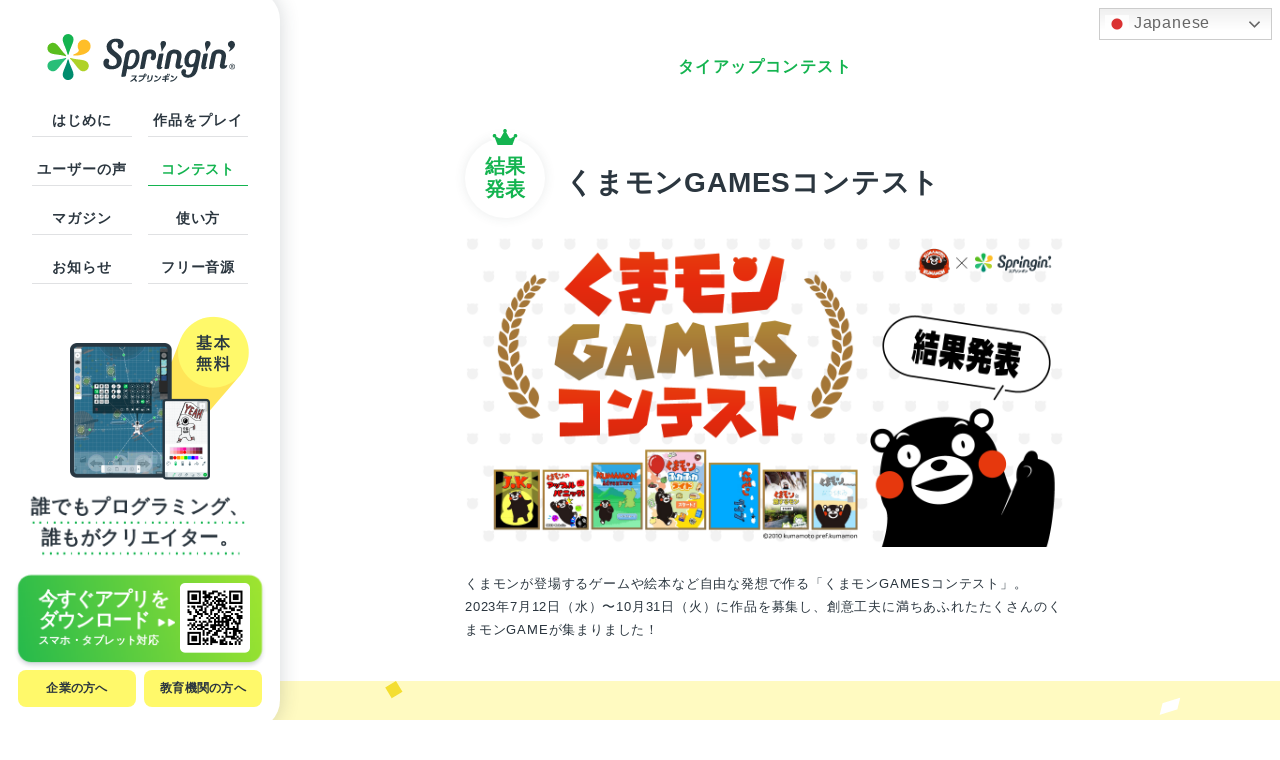

--- FILE ---
content_type: text/html; charset=UTF-8
request_url: https://www.springin.org/awards/kumamon-game-contest/
body_size: 16536
content:
<!DOCTYPE html>
<html dir="ltr" lang="ja"
	prefix="og: https://ogp.me/ns#" >
	<head>
		<meta charset="UTF-8" />
		<meta http-equiv="X-UA-Compatible" content="IE=edge">
		<meta name="format-detection" content="telephone=no, address=no, email=no">
		<meta name="viewport" content="width=device-width,initial-scale=1"/>

		

		<link rel="pingback" href="https://www.springin.org/xmlrpc.php" />
		<!-- basic favicon -->
		<link rel="icon" href="https://www.springin.org/wp-content/themes/springin/img/favicon.ico" type="image/x-icon">
		<!-- 	Android標準ブラウザ(一部) -->
		<link rel="icon" href="https://www.springin.org/wp-content/themes/springin/img/android-touch-icon.png">
		<!-- iOS Safari and Chrome -->
		<link rel="apple-touch-icon" href="https://www.springin.org/wp-content/themes/springin/img/apple-touch-icon.png">
		<meta name="apple-mobile-web-app-title" content="Springin'">
		<!-- /icon -->
		<link rel="alternate" type="application/rss+xml" title="スマホでゲームがつくれるアプリ「スプリンギン」 RSS Feed" href="https://www.springin.org/feed/" />
		 <!-- Font -->
		<script type="text/javascript" src="//typesquare.com/3/tsst/script/ja/typesquare.js?5ec8ed560d684876a62c2a2be90393a3" charset="utf-8"></script>
		
		<link rel="stylesheet" type="text/css" media="all" href="https://www.springin.org/wp-content/themes/springin/icomoon/style.css?t=20230123" />
		<link rel="stylesheet" type="text/css" media="all" href="https://www.springin.org/wp-content/themes/springin/style.css?t=20230123" />
		<link rel="stylesheet" type="text/css" media="all" href="https://www.springin.org/wp-content/themes/springin/css/add.css?t=20230123" />
		<script src="https://ajax.googleapis.com/ajax/libs/jquery/3.6.0/jquery.min.js"></script>
		<script src="https://www.springin.org/wp-content/themes/springin/js/test.js"></script>
		
		<script>
			(function(d) {
				var config = {
					kitId: 'iqb6yop',
					scriptTimeout: 3000,
					async: true
				},
				h=d.documentElement,t=setTimeout(function(){h.className=h.className.replace(/\bwf-loading\b/g,"")+" wf-inactive";},config.scriptTimeout),tk=d.createElement("script"),f=false,s=d.getElementsByTagName("script")[0],a;h.className+=" wf-loading";tk.src='https://use.typekit.net/'+config.kitId+'.js';tk.async=true;tk.onload=tk.onreadystatechange=function(){a=this.readyState;if(f||a&&a!="complete"&&a!="loaded")return;f=true;clearTimeout(t);try{Typekit.load(config)}catch(e){}};s.parentNode.insertBefore(tk,s)
			})(document);
		</script>

		
		<!-- All in One SEO 4.3.8 - aioseo.com -->
		<title>【結果発表】くまモンGAMESコンテスト | スマホでゲームがつくれるアプリ「スプリンギン」</title>
		<meta name="description" content="くまモンが登場するゲームや絵本など自由な発想で作る「くまモンGAMESコンテスト」。 2023年7月12日（水" />
		<meta name="robots" content="max-image-preview:large" />
		<link rel="canonical" href="https://www.springin.org/awards/kumamon-game-contest/" />
		<meta name="generator" content="All in One SEO (AIOSEO) 4.3.8" />
		<meta property="og:locale" content="ja_JP" />
		<meta property="og:site_name" content="スマホでゲームがつくれるアプリ「スプリンギン」" />
		<meta property="og:type" content="article" />
		<meta property="og:title" content="【結果発表】くまモンGAMESコンテスト | スマホでゲームがつくれるアプリ「スプリンギン」" />
		<meta property="og:description" content="くまモンが登場するゲームや絵本など自由な発想で作る「くまモンGAMESコンテスト」。 2023年7月12日（水" />
		<meta property="og:url" content="https://www.springin.org/awards/kumamon-game-contest/" />
		<meta property="og:image" content="https://www.springin.org/wp-content/uploads/2023/12/article_2312_kumamon.png" />
		<meta property="og:image:secure_url" content="https://www.springin.org/wp-content/uploads/2023/12/article_2312_kumamon.png" />
		<meta property="og:image:width" content="1280" />
		<meta property="og:image:height" content="670" />
		<meta property="article:published_time" content="2023-12-16T05:30:58+00:00" />
		<meta property="article:modified_time" content="2023-12-14T02:48:20+00:00" />
		<meta name="twitter:card" content="summary_large_image" />
		<meta name="twitter:title" content="【結果発表】くまモンGAMESコンテスト | スマホでゲームがつくれるアプリ「スプリンギン」" />
		<meta name="twitter:description" content="くまモンが登場するゲームや絵本など自由な発想で作る「くまモンGAMESコンテスト」。 2023年7月12日（水" />
		<meta name="twitter:image" content="https://www.springin.org/wp-content/uploads/2023/12/article_2312_kumamon.png" />
		<script type="application/ld+json" class="aioseo-schema">
			{"@context":"https:\/\/schema.org","@graph":[{"@type":"BreadcrumbList","@id":"https:\/\/www.springin.org\/awards\/kumamon-game-contest\/#breadcrumblist","itemListElement":[{"@type":"ListItem","@id":"https:\/\/www.springin.org\/#listItem","position":1,"item":{"@type":"WebPage","@id":"https:\/\/www.springin.org\/","name":"\u30db\u30fc\u30e0","description":"\u30d7\u30ed\u30b0\u30e9\u30df\u30f3\u30b0\u521d\u5fc3\u8005\u3067\u3082\u30b9\u30de\u30db\u3067\u7c21\u5358\u306b\u7121\u6599\u3067\u30b2\u30fc\u30e0\u5236\u4f5c\u3001\u30b2\u30fc\u30e0\u958b\u767a\u304c\u53ef\u80fd\u3067\u3059\u3002\u6587\u5b57\u3092\u4f7f\u308f\u305a\u3001\u76f4\u611f\u7684\u306a\u64cd\u4f5c\u3060\u3051\u3067\u30aa\u30ea\u30b8\u30ca\u30eb\u30b2\u30fc\u30e0\u3084\u52d5\u304f\u30de\u30f3\u30ac\u306a\u3069\u304c\u4f5c\u308c\u308b\u30d3\u30b8\u30e5\u30a2\u30eb\u30d7\u30ed\u30b0\u30e9\u30df\u30f3\u30b0\u30a2\u30d7\u30ea\u3002\u8a00\u8449\u306e\u58c1\u3092\u8d8a\u3048\u3001\u4e16\u754c\u4e2d\u306e\u8ab0\u3082\u304c\u30af\u30ea\u30a8\u30a4\u30bf\u30fc\u306b\u306a\u308c\u308b\u30d7\u30e9\u30c3\u30c8\u30d5\u30a9\u30fc\u30e0\u3067\u3059\u3002\u30d7\u30ed\u30b0\u30e9\u30df\u30f3\u30b0\u30b3\u30f3\u30c6\u30b9\u30c8\u3001\u30d7\u30ed\u30b0\u30e9\u30df\u30f3\u30b0\u30ef\u30fc\u30af\u30b7\u30e7\u30c3\u30d7\u306a\u3069\u69d8\u3005\u306a\u5834\u9762\u3067\u6d3b\u7528\u3055\u308c\u3066\u3044\u307e\u3059\u3002","url":"https:\/\/www.springin.org\/"},"nextItem":"https:\/\/www.springin.org\/awards\/kumamon-game-contest\/#listItem"},{"@type":"ListItem","@id":"https:\/\/www.springin.org\/awards\/kumamon-game-contest\/#listItem","position":2,"item":{"@type":"WebPage","@id":"https:\/\/www.springin.org\/awards\/kumamon-game-contest\/","name":"\u3010\u7d50\u679c\u767a\u8868\u3011\u304f\u307e\u30e2\u30f3GAMES\u30b3\u30f3\u30c6\u30b9\u30c8","description":"\u304f\u307e\u30e2\u30f3\u304c\u767b\u5834\u3059\u308b\u30b2\u30fc\u30e0\u3084\u7d75\u672c\u306a\u3069\u81ea\u7531\u306a\u767a\u60f3\u3067\u4f5c\u308b\u300c\u304f\u307e\u30e2\u30f3GAMES\u30b3\u30f3\u30c6\u30b9\u30c8\u300d\u3002 2023\u5e747\u670812\u65e5\uff08\u6c34","url":"https:\/\/www.springin.org\/awards\/kumamon-game-contest\/"},"previousItem":"https:\/\/www.springin.org\/#listItem"}]},{"@type":"Organization","@id":"https:\/\/www.springin.org\/#organization","name":"\u30b9\u30d7\u30ea\u30f3\u30ae\u30f3","url":"https:\/\/www.springin.org\/"},{"@type":"Person","@id":"https:\/\/www.springin.org\/archives\/author\/admin_springin\/#author","url":"https:\/\/www.springin.org\/archives\/author\/admin_springin\/","name":"springin","image":{"@type":"ImageObject","@id":"https:\/\/www.springin.org\/awards\/kumamon-game-contest\/#authorImage","url":"https:\/\/secure.gravatar.com\/avatar\/cfe466695e0a8724c2ccca84321ec192?s=96&d=mm&r=g","width":96,"height":96,"caption":"springin"}},{"@type":"WebPage","@id":"https:\/\/www.springin.org\/awards\/kumamon-game-contest\/#webpage","url":"https:\/\/www.springin.org\/awards\/kumamon-game-contest\/","name":"\u3010\u7d50\u679c\u767a\u8868\u3011\u304f\u307e\u30e2\u30f3GAMES\u30b3\u30f3\u30c6\u30b9\u30c8 | \u30b9\u30de\u30db\u3067\u30b2\u30fc\u30e0\u304c\u3064\u304f\u308c\u308b\u30a2\u30d7\u30ea\u300c\u30b9\u30d7\u30ea\u30f3\u30ae\u30f3\u300d","description":"\u304f\u307e\u30e2\u30f3\u304c\u767b\u5834\u3059\u308b\u30b2\u30fc\u30e0\u3084\u7d75\u672c\u306a\u3069\u81ea\u7531\u306a\u767a\u60f3\u3067\u4f5c\u308b\u300c\u304f\u307e\u30e2\u30f3GAMES\u30b3\u30f3\u30c6\u30b9\u30c8\u300d\u3002 2023\u5e747\u670812\u65e5\uff08\u6c34","inLanguage":"ja","isPartOf":{"@id":"https:\/\/www.springin.org\/#website"},"breadcrumb":{"@id":"https:\/\/www.springin.org\/awards\/kumamon-game-contest\/#breadcrumblist"},"author":{"@id":"https:\/\/www.springin.org\/archives\/author\/admin_springin\/#author"},"creator":{"@id":"https:\/\/www.springin.org\/archives\/author\/admin_springin\/#author"},"image":{"@type":"ImageObject","url":"https:\/\/www.springin.org\/wp-content\/uploads\/2023\/12\/article_2312_kumamon.png","@id":"https:\/\/www.springin.org\/#mainImage","width":1280,"height":670},"primaryImageOfPage":{"@id":"https:\/\/www.springin.org\/awards\/kumamon-game-contest\/#mainImage"},"datePublished":"2023-12-16T05:30:58+09:00","dateModified":"2023-12-14T02:48:20+09:00"},{"@type":"WebSite","@id":"https:\/\/www.springin.org\/#website","url":"https:\/\/www.springin.org\/","name":"Springin\u2019\uff08\u30b9\u30d7\u30ea\u30f3\u30ae\u30f3\uff09| \u5275\u9020\u7684\u30d7\u30ed\u30b0\u30e9\u30df\u30f3\u30b0\u30a2\u30d7\u30ea","description":"\u30b9\u30d7\u30ea\u30f3\u30ae\u30f3\u306f\u3001\u4eca\u6ce8\u76ee\u306e\u30d7\u30ed\u30b0\u30e9\u30df\u30f3\u30b0\u3092\u901a\u3058\u3001\u30aa\u30ea\u30b8\u30ca\u30eb\u306e\u30b2\u30fc\u30e0\u3084\u4f5c\u54c1\u304c\u4f5c\u308c\u308b\u30a2\u30d7\u30ea\u3067\u3059\u3002\u76f4\u611f\u7684\u306a\u64cd\u4f5c\u306b\u3088\u308a\u904a\u3073\u306a\u304c\u3089\u5c06\u6765\u306b\u5f79\u7acb\u3064\u529b\u3092\u80b2\u3080\u3053\u3068\u304c\u3067\u304d\u307e\u3059\u3002\u6587\u90e8\u79d1\u5b66\u7701\u300c\u307f\u3089\u30d7\u30ed\u300d\u3067\u63a1\u629e\u3001STEAM\u6559\u80b2\u5c02\u9580\u5bb6\u304b\u3089\u7d76\u8cdb\u3055\u308c\u3001\u5c0f\u5b66\u6821\u3084\u587e\u30fb\u6559\u5ba4\u3067\u3082\u4f7f\u7528\u3055\u308c\u3066\u3044\u307e\u3059\u3002\u30a2\u30d7\u30ea\u306e\u958b\u767a\u306f\u3001\u30af\u30ea\u30a8\u30a4\u30c6\u30a3\u30d6\u4f01\u696d\u300c\u3057\u304f\u307f\u30c7\u30b6\u30a4\u30f3\u300d\u304c\u624b\u304c\u3051\u3066\u3044\u307e\u3059\u3002","inLanguage":"ja","publisher":{"@id":"https:\/\/www.springin.org\/#organization"}}]}
		</script>
		<!-- All in One SEO -->

<link rel='stylesheet' id='gtranslate-style-css' href='https://www.springin.org/wp-content/plugins/gtranslate/gtranslate-style24.css?ver=6.2.8' type='text/css' media='all' />
<link rel='stylesheet' id='sbi_styles-css' href='https://www.springin.org/wp-content/plugins/instagram-feed-pro/css/sbi-styles.min.css?ver=6.2.4' type='text/css' media='all' />
<link rel='stylesheet' id='wp-block-library-css' href='https://www.springin.org/wp-includes/css/dist/block-library/style.min.css?ver=6.2.8' type='text/css' media='all' />
<link rel='stylesheet' id='safe-svg-block-frontend-css' href='https://www.springin.org/wp-content/plugins/safe-svg//dist/safe-svg-block-frontend.css?ver=2.1.0' type='text/css' media='all' />
<link rel='stylesheet' id='classic-theme-styles-css' href='https://www.springin.org/wp-includes/css/classic-themes.min.css?ver=6.2.8' type='text/css' media='all' />
<style id='global-styles-inline-css' type='text/css'>
body{--wp--preset--color--black: #000000;--wp--preset--color--cyan-bluish-gray: #abb8c3;--wp--preset--color--white: #ffffff;--wp--preset--color--pale-pink: #f78da7;--wp--preset--color--vivid-red: #cf2e2e;--wp--preset--color--luminous-vivid-orange: #ff6900;--wp--preset--color--luminous-vivid-amber: #fcb900;--wp--preset--color--light-green-cyan: #7bdcb5;--wp--preset--color--vivid-green-cyan: #00d084;--wp--preset--color--pale-cyan-blue: #8ed1fc;--wp--preset--color--vivid-cyan-blue: #0693e3;--wp--preset--color--vivid-purple: #9b51e0;--wp--preset--gradient--vivid-cyan-blue-to-vivid-purple: linear-gradient(135deg,rgba(6,147,227,1) 0%,rgb(155,81,224) 100%);--wp--preset--gradient--light-green-cyan-to-vivid-green-cyan: linear-gradient(135deg,rgb(122,220,180) 0%,rgb(0,208,130) 100%);--wp--preset--gradient--luminous-vivid-amber-to-luminous-vivid-orange: linear-gradient(135deg,rgba(252,185,0,1) 0%,rgba(255,105,0,1) 100%);--wp--preset--gradient--luminous-vivid-orange-to-vivid-red: linear-gradient(135deg,rgba(255,105,0,1) 0%,rgb(207,46,46) 100%);--wp--preset--gradient--very-light-gray-to-cyan-bluish-gray: linear-gradient(135deg,rgb(238,238,238) 0%,rgb(169,184,195) 100%);--wp--preset--gradient--cool-to-warm-spectrum: linear-gradient(135deg,rgb(74,234,220) 0%,rgb(151,120,209) 20%,rgb(207,42,186) 40%,rgb(238,44,130) 60%,rgb(251,105,98) 80%,rgb(254,248,76) 100%);--wp--preset--gradient--blush-light-purple: linear-gradient(135deg,rgb(255,206,236) 0%,rgb(152,150,240) 100%);--wp--preset--gradient--blush-bordeaux: linear-gradient(135deg,rgb(254,205,165) 0%,rgb(254,45,45) 50%,rgb(107,0,62) 100%);--wp--preset--gradient--luminous-dusk: linear-gradient(135deg,rgb(255,203,112) 0%,rgb(199,81,192) 50%,rgb(65,88,208) 100%);--wp--preset--gradient--pale-ocean: linear-gradient(135deg,rgb(255,245,203) 0%,rgb(182,227,212) 50%,rgb(51,167,181) 100%);--wp--preset--gradient--electric-grass: linear-gradient(135deg,rgb(202,248,128) 0%,rgb(113,206,126) 100%);--wp--preset--gradient--midnight: linear-gradient(135deg,rgb(2,3,129) 0%,rgb(40,116,252) 100%);--wp--preset--duotone--dark-grayscale: url('#wp-duotone-dark-grayscale');--wp--preset--duotone--grayscale: url('#wp-duotone-grayscale');--wp--preset--duotone--purple-yellow: url('#wp-duotone-purple-yellow');--wp--preset--duotone--blue-red: url('#wp-duotone-blue-red');--wp--preset--duotone--midnight: url('#wp-duotone-midnight');--wp--preset--duotone--magenta-yellow: url('#wp-duotone-magenta-yellow');--wp--preset--duotone--purple-green: url('#wp-duotone-purple-green');--wp--preset--duotone--blue-orange: url('#wp-duotone-blue-orange');--wp--preset--font-size--small: 13px;--wp--preset--font-size--medium: 20px;--wp--preset--font-size--large: 36px;--wp--preset--font-size--x-large: 42px;--wp--preset--spacing--20: 0.44rem;--wp--preset--spacing--30: 0.67rem;--wp--preset--spacing--40: 1rem;--wp--preset--spacing--50: 1.5rem;--wp--preset--spacing--60: 2.25rem;--wp--preset--spacing--70: 3.38rem;--wp--preset--spacing--80: 5.06rem;--wp--preset--shadow--natural: 6px 6px 9px rgba(0, 0, 0, 0.2);--wp--preset--shadow--deep: 12px 12px 50px rgba(0, 0, 0, 0.4);--wp--preset--shadow--sharp: 6px 6px 0px rgba(0, 0, 0, 0.2);--wp--preset--shadow--outlined: 6px 6px 0px -3px rgba(255, 255, 255, 1), 6px 6px rgba(0, 0, 0, 1);--wp--preset--shadow--crisp: 6px 6px 0px rgba(0, 0, 0, 1);}:where(.is-layout-flex){gap: 0.5em;}body .is-layout-flow > .alignleft{float: left;margin-inline-start: 0;margin-inline-end: 2em;}body .is-layout-flow > .alignright{float: right;margin-inline-start: 2em;margin-inline-end: 0;}body .is-layout-flow > .aligncenter{margin-left: auto !important;margin-right: auto !important;}body .is-layout-constrained > .alignleft{float: left;margin-inline-start: 0;margin-inline-end: 2em;}body .is-layout-constrained > .alignright{float: right;margin-inline-start: 2em;margin-inline-end: 0;}body .is-layout-constrained > .aligncenter{margin-left: auto !important;margin-right: auto !important;}body .is-layout-constrained > :where(:not(.alignleft):not(.alignright):not(.alignfull)){max-width: var(--wp--style--global--content-size);margin-left: auto !important;margin-right: auto !important;}body .is-layout-constrained > .alignwide{max-width: var(--wp--style--global--wide-size);}body .is-layout-flex{display: flex;}body .is-layout-flex{flex-wrap: wrap;align-items: center;}body .is-layout-flex > *{margin: 0;}:where(.wp-block-columns.is-layout-flex){gap: 2em;}.has-black-color{color: var(--wp--preset--color--black) !important;}.has-cyan-bluish-gray-color{color: var(--wp--preset--color--cyan-bluish-gray) !important;}.has-white-color{color: var(--wp--preset--color--white) !important;}.has-pale-pink-color{color: var(--wp--preset--color--pale-pink) !important;}.has-vivid-red-color{color: var(--wp--preset--color--vivid-red) !important;}.has-luminous-vivid-orange-color{color: var(--wp--preset--color--luminous-vivid-orange) !important;}.has-luminous-vivid-amber-color{color: var(--wp--preset--color--luminous-vivid-amber) !important;}.has-light-green-cyan-color{color: var(--wp--preset--color--light-green-cyan) !important;}.has-vivid-green-cyan-color{color: var(--wp--preset--color--vivid-green-cyan) !important;}.has-pale-cyan-blue-color{color: var(--wp--preset--color--pale-cyan-blue) !important;}.has-vivid-cyan-blue-color{color: var(--wp--preset--color--vivid-cyan-blue) !important;}.has-vivid-purple-color{color: var(--wp--preset--color--vivid-purple) !important;}.has-black-background-color{background-color: var(--wp--preset--color--black) !important;}.has-cyan-bluish-gray-background-color{background-color: var(--wp--preset--color--cyan-bluish-gray) !important;}.has-white-background-color{background-color: var(--wp--preset--color--white) !important;}.has-pale-pink-background-color{background-color: var(--wp--preset--color--pale-pink) !important;}.has-vivid-red-background-color{background-color: var(--wp--preset--color--vivid-red) !important;}.has-luminous-vivid-orange-background-color{background-color: var(--wp--preset--color--luminous-vivid-orange) !important;}.has-luminous-vivid-amber-background-color{background-color: var(--wp--preset--color--luminous-vivid-amber) !important;}.has-light-green-cyan-background-color{background-color: var(--wp--preset--color--light-green-cyan) !important;}.has-vivid-green-cyan-background-color{background-color: var(--wp--preset--color--vivid-green-cyan) !important;}.has-pale-cyan-blue-background-color{background-color: var(--wp--preset--color--pale-cyan-blue) !important;}.has-vivid-cyan-blue-background-color{background-color: var(--wp--preset--color--vivid-cyan-blue) !important;}.has-vivid-purple-background-color{background-color: var(--wp--preset--color--vivid-purple) !important;}.has-black-border-color{border-color: var(--wp--preset--color--black) !important;}.has-cyan-bluish-gray-border-color{border-color: var(--wp--preset--color--cyan-bluish-gray) !important;}.has-white-border-color{border-color: var(--wp--preset--color--white) !important;}.has-pale-pink-border-color{border-color: var(--wp--preset--color--pale-pink) !important;}.has-vivid-red-border-color{border-color: var(--wp--preset--color--vivid-red) !important;}.has-luminous-vivid-orange-border-color{border-color: var(--wp--preset--color--luminous-vivid-orange) !important;}.has-luminous-vivid-amber-border-color{border-color: var(--wp--preset--color--luminous-vivid-amber) !important;}.has-light-green-cyan-border-color{border-color: var(--wp--preset--color--light-green-cyan) !important;}.has-vivid-green-cyan-border-color{border-color: var(--wp--preset--color--vivid-green-cyan) !important;}.has-pale-cyan-blue-border-color{border-color: var(--wp--preset--color--pale-cyan-blue) !important;}.has-vivid-cyan-blue-border-color{border-color: var(--wp--preset--color--vivid-cyan-blue) !important;}.has-vivid-purple-border-color{border-color: var(--wp--preset--color--vivid-purple) !important;}.has-vivid-cyan-blue-to-vivid-purple-gradient-background{background: var(--wp--preset--gradient--vivid-cyan-blue-to-vivid-purple) !important;}.has-light-green-cyan-to-vivid-green-cyan-gradient-background{background: var(--wp--preset--gradient--light-green-cyan-to-vivid-green-cyan) !important;}.has-luminous-vivid-amber-to-luminous-vivid-orange-gradient-background{background: var(--wp--preset--gradient--luminous-vivid-amber-to-luminous-vivid-orange) !important;}.has-luminous-vivid-orange-to-vivid-red-gradient-background{background: var(--wp--preset--gradient--luminous-vivid-orange-to-vivid-red) !important;}.has-very-light-gray-to-cyan-bluish-gray-gradient-background{background: var(--wp--preset--gradient--very-light-gray-to-cyan-bluish-gray) !important;}.has-cool-to-warm-spectrum-gradient-background{background: var(--wp--preset--gradient--cool-to-warm-spectrum) !important;}.has-blush-light-purple-gradient-background{background: var(--wp--preset--gradient--blush-light-purple) !important;}.has-blush-bordeaux-gradient-background{background: var(--wp--preset--gradient--blush-bordeaux) !important;}.has-luminous-dusk-gradient-background{background: var(--wp--preset--gradient--luminous-dusk) !important;}.has-pale-ocean-gradient-background{background: var(--wp--preset--gradient--pale-ocean) !important;}.has-electric-grass-gradient-background{background: var(--wp--preset--gradient--electric-grass) !important;}.has-midnight-gradient-background{background: var(--wp--preset--gradient--midnight) !important;}.has-small-font-size{font-size: var(--wp--preset--font-size--small) !important;}.has-medium-font-size{font-size: var(--wp--preset--font-size--medium) !important;}.has-large-font-size{font-size: var(--wp--preset--font-size--large) !important;}.has-x-large-font-size{font-size: var(--wp--preset--font-size--x-large) !important;}
.wp-block-navigation a:where(:not(.wp-element-button)){color: inherit;}
:where(.wp-block-columns.is-layout-flex){gap: 2em;}
.wp-block-pullquote{font-size: 1.5em;line-height: 1.6;}
</style>
<link rel='shortlink' href='https://www.springin.org/?p=5871' />
<meta name="redi-version" content="1.2.7" />		<style type="text/css" id="wp-custom-css">
			.work_list_custom{
	content: '';
}@media screen and (min-width: 420px){
	.work_list_custom {
			flex-direction: column;
			align-content: center;
	}
}
		</style>
		
		<!-- Global site tag (gtag.js) - Google Analytics -->
		<script async src="https://www.googletagmanager.com/gtag/js?id=UA-99893989-1"></script>
		<script>
			window.dataLayer = window.dataLayer || [];
			function gtag(){dataLayer.push(arguments);}
			gtag('js', new Date());
			gtag('config', 'UA-99893989-1');
		</script>

		<!-- Global site tag (gtag.js) - Google Analytics -->
		<script async src="https://www.googletagmanager.com/gtag/js?id=G-34M09XF7NC"></script>
		<script>
			window.dataLayer = window.dataLayer || [];
			function gtag(){dataLayer.push(arguments);}
			gtag('js', new Date());

			gtag('config', 'G-34M09XF7NC');
		</script>
	</head>

	<body class="awards-template-default single single-awards postid-5871 pc">
		<div class="wrapper">
			<header>
				<div class="pc_only inner">
					<h1 class="logo">
						<a href="https://www.springin.org/">
							<img src="https://www.springin.org/wp-content/themes/springin/img/logo3.svg" alt="スマホでゲームがつくれるアプリ「スプリンギン」" />
						</a>
					</h1>

					<nav class="gnav_container smg_b">
						<ul id="menu-gnav" class="gnav_list"><li id="menu-item-80" class="menu-item menu-item-type-post_type menu-item-object-page menu-item-80"><a href="https://www.springin.org/about-springin/">はじめに</a></li>
<li id="menu-item-56" class="menu-item menu-item-type-post_type menu-item-object-page menu-item-56"><a href="https://www.springin.org/play-the-work/">作品をプレイ</a></li>
<li id="menu-item-785" class="menu-item menu-item-type-post_type menu-item-object-page menu-item-785"><a href="https://www.springin.org/voice/">ユーザーの声</a></li>
<li id="menu-item-57" class="menu-item menu-item-type-post_type menu-item-object-page menu-item-57"><a href="https://www.springin.org/about-challenge/">コンテスト</a></li>
<li id="menu-item-740" class="menu-item menu-item-type-custom menu-item-object-custom menu-item-740"><a href="https://www.springin.org/magazine/">マガジン</a></li>
<li id="menu-item-61" class="menu-item menu-item-type-custom menu-item-object-custom menu-item-61"><a target="_blank" rel="noopener" href="https://support.springin.org/">使い方</a></li>
<li id="menu-item-741" class="menu-item menu-item-type-custom menu-item-object-custom menu-item-741"><a href="https://www.springin.org/news/">お知らせ</a></li>
<li id="menu-item-2549" class="menu-item menu-item-type-post_type_archive menu-item-object-sound-stock menu-item-2549"><a href="https://www.springin.org/sound-stock/">フリー音源</a></li>
</ul>					</nav>

					<div class="app_download_container">
						<div class="app_img1 img"><img src="https://www.springin.org/wp-content/themes/springin/img/app_img4.png"/></div>
						<p class="text1 smg_b">
							
														<span>誰でもプログラミング、</span><br><span>誰もがクリエイター。</span>
						</p>
						
						<div class="app_download">
							<a href="https://www.springin.org/app"  onclick="gtag('event','DL',{'event_category':'サイドバー','event_label':'PC','value':'1'});">
								<div class="text smg_b">
									今すぐアプリを<br>
									ダウンロード<br>
									<span>スマホ・タブレット対応</span>
								</div>
								<img class="qr" src="https://www.springin.org/wp-content/themes/springin/img/header_qr_pc.png" alt="QRコード"> 
							</a>
						</div>
					</div>

					<ul class="other_list smg_b">
						<li>
							<a href="https://shikumi.notion.site/Springin-for-Business-633735425b2849c78d817ed22730c4f6" target="_blank" rel="noopener noreferrer">企業の方へ</a>
						</li>
						<li>
							<a href="https://springinclass.org/" target="_blank" rel="noopener noreferrer">教育機関の方へ</a>
						</li>
					</ul>
				</div>

				<div class="tablet_only inner">
					<h1 class="logo">
						<a href="https://www.springin.org/">
							<img src="https://www.springin.org/wp-content/themes/springin/img/logo3.svg" alt="スマホでゲームがつくれるアプリ「スプリンギン」" />
						</a>
					</h1>

					<nav class="gnav_container smg_b">
						<div class="gnav_fuki"><img src="https://www.springin.org/wp-content/themes/springin/img/gnav_fuki.svg" alt="参加しよう！"></div>
						<ul id="menu-gnav-1" class="gnav_list"><li class="menu-item menu-item-type-post_type menu-item-object-page menu-item-80"><a href="https://www.springin.org/about-springin/">はじめに</a></li>
<li class="menu-item menu-item-type-post_type menu-item-object-page menu-item-56"><a href="https://www.springin.org/play-the-work/">作品をプレイ</a></li>
<li class="menu-item menu-item-type-post_type menu-item-object-page menu-item-785"><a href="https://www.springin.org/voice/">ユーザーの声</a></li>
<li class="menu-item menu-item-type-post_type menu-item-object-page menu-item-57"><a href="https://www.springin.org/about-challenge/">コンテスト</a></li>
<li class="menu-item menu-item-type-custom menu-item-object-custom menu-item-740"><a href="https://www.springin.org/magazine/">マガジン</a></li>
<li class="menu-item menu-item-type-custom menu-item-object-custom menu-item-61"><a target="_blank" rel="noopener" href="https://support.springin.org/">使い方</a></li>
<li class="menu-item menu-item-type-custom menu-item-object-custom menu-item-741"><a href="https://www.springin.org/news/">お知らせ</a></li>
<li class="menu-item menu-item-type-post_type_archive menu-item-object-sound-stock menu-item-2549"><a href="https://www.springin.org/sound-stock/">フリー音源</a></li>
</ul>					</nav>
					<div class="app_download1">
						<a href="https://www.springin.org/app" onclick="gtag('event','DL',{'event_category':'下部固定','event_label':'タブレット','value':'1'});" target="_blank" >
							<div class="app_img1 img ipaddemo"><img src="https://www.springin.org/wp-content/themes/springin/img/app_download1_ipad_img.png"/></div>
							<p class="text1 smg_b">
								
																<span>誰でもプログラミング、</span><br><span>誰もがクリエイター。</span>
							</p>
							<p class="dl_msg gg_b">今すぐアプリを<br>ダウンロード</p>
							<img class="qr" src="https://www.springin.org/wp-content/themes/springin/img/qr.svg" alt="QRコード">
						</a>
					</div>

					<ul class="other_list smg_b">
						<li>
							<a href="https://shikumi.notion.site/Springin-for-Business-633735425b2849c78d817ed22730c4f6" target="_blank" rel="noopener noreferrer">企業の方へ</a>
						</li>
						<li>
							<a href="https://springinclass.org/" target="_blank" rel="noopener noreferrer">教育機関の方へ</a>
						</li>
					</ul>
				</div>

				<div class="sp_only inner">
					<div class="gnav_container">
						<div class="menu">
							<span class="menu_bar"></span>
							<span class="menu_bar"></span>
							<span class="menu_bar"></span>
						</div>

						<div class="shadow"></div>

						<div class="scroll_container">
							<h1 class="logo">
								<a href="https://www.springin.org/">
									<img src="https://www.springin.org/wp-content/themes/springin/img/logo3.svg" alt="スマホでゲームがつくれるアプリ「スプリンギン」" />
								</a>
							</h1>
							<nav class="smg_b">
								<ul id="menu-gnav-2" class="gnav_list"><li class="menu-item menu-item-type-post_type menu-item-object-page menu-item-80"><a href="https://www.springin.org/about-springin/">はじめに</a></li>
<li class="menu-item menu-item-type-post_type menu-item-object-page menu-item-56"><a href="https://www.springin.org/play-the-work/">作品をプレイ</a></li>
<li class="menu-item menu-item-type-post_type menu-item-object-page menu-item-785"><a href="https://www.springin.org/voice/">ユーザーの声</a></li>
<li class="menu-item menu-item-type-post_type menu-item-object-page menu-item-57"><a href="https://www.springin.org/about-challenge/">コンテスト</a></li>
<li class="menu-item menu-item-type-custom menu-item-object-custom menu-item-740"><a href="https://www.springin.org/magazine/">マガジン</a></li>
<li class="menu-item menu-item-type-custom menu-item-object-custom menu-item-61"><a target="_blank" rel="noopener" href="https://support.springin.org/">使い方</a></li>
<li class="menu-item menu-item-type-custom menu-item-object-custom menu-item-741"><a href="https://www.springin.org/news/">お知らせ</a></li>
<li class="menu-item menu-item-type-post_type_archive menu-item-object-sound-stock menu-item-2549"><a href="https://www.springin.org/sound-stock/">フリー音源</a></li>
</ul>							</nav>

							<div class="app_download_container">
								<div class="app_img1 img"><img src="https://www.springin.org/wp-content/themes/springin/img/app_img4.png"/></div>
								
								<div class="app_download">
									<a href="https://www.springin.org/app" target="_blank" onclick="gtag('event','DL',{'event_category':'サイドバー','event_label':'PC','value':'1'});">
										<div class="text smg_b">
											今すぐアプリをダウンロード
										</div>
									</a>
								</div>
							</div>

							<ul class="other_list smg_b">
								<li>
									<a href="https://shikumi.notion.site/Springin-for-Business-633735425b2849c78d817ed22730c4f6" target="_blank" rel="noopener noreferrer">企業の方へ</a>
								</li>
								<li>
									<a href="https://springinclass.org/" target="_blank" rel="noopener noreferrer">教育機関の方へ</a>
								</li>
							</ul>
						</div>
						
					</div>

					<div class="close_container"></div>

					<div class="app_download1">
						<a href="https://www.springin.org/app" onclick="gtag('event','DL',{'event_category':'下部固定','event_label':'SP','value':'1'});" target="_blank">
							<div class="app_img1 img"><img src="https://www.springin.org/wp-content/themes/springin/img/app_img3.png"/></div>
							<p class="text1 smg_b">
								
																<span>誰でもプログラミング、</span><br><span>誰もがクリエイター。</span>
							</p>
							<p class="dl_msg gg_b">今すぐアプリを<br>ダウンロード</p>
						</a>
					</div>
				</div>

				<!-- GTranslate: https://gtranslate.io/ -->
<style>
.switcher {font-family:Arial;font-size:12pt;text-align:left;cursor:pointer;overflow:hidden;width:173px;line-height:17px;}
.switcher a {text-decoration:none;display:block;font-size:12pt;-webkit-box-sizing:content-box;-moz-box-sizing:content-box;box-sizing:content-box;}
.switcher a img {vertical-align:middle;display:inline;border:0;padding:0;margin:0;opacity:0.8;}
.switcher a:hover img {opacity:1;}
.switcher .selected {background:#fff linear-gradient(180deg, #efefef 0%, #fff 70%);position:relative;z-index:9999;}
.switcher .selected a {border:1px solid #ccc;color:#666;padding:3px 5px;width:161px;}
.switcher .selected a:after {height:24px;display:inline-block;position:absolute;right:10px;width:15px;background-position:50%;background-size:11px;background-image:url("data:image/svg+xml;utf8,<svg xmlns='http://www.w3.org/2000/svg' width='16' height='16' viewBox='0 0 285 285'><path d='M282 76.5l-14.2-14.3a9 9 0 0 0-13.1 0L142.5 174.4 30.3 62.2a9 9 0 0 0-13.2 0L3 76.5a9 9 0 0 0 0 13.1l133 133a9 9 0 0 0 13.1 0l133-133a9 9 0 0 0 0-13z' style='fill:%23666'/></svg>");background-repeat:no-repeat;content:""!important;transition:all .2s;}
.switcher .selected a.open:after {-webkit-transform: rotate(-180deg);transform:rotate(-180deg);}
.switcher .selected a:hover {background:#fff}
.switcher .option {position:relative;z-index:9998;border-left:1px solid #ccc;border-right:1px solid #ccc;border-bottom:1px solid #ccc;background-color:#eee;display:none;width:171px;max-height:198px;-webkit-box-sizing:content-box;-moz-box-sizing:content-box;box-sizing:content-box;overflow-y:auto;overflow-x:hidden;}
.switcher .option a {color:#000;padding:3px 5px;}
.switcher .option a:hover {background:#fff;}
.switcher .option a.selected {background:#fff;}
#selected_lang_name {float: none;}
.l_name {float: none !important;margin: 0;}
.switcher .option::-webkit-scrollbar-track{-webkit-box-shadow:inset 0 0 3px rgba(0,0,0,0.3);border-radius:5px;background-color:#f5f5f5;}
.switcher .option::-webkit-scrollbar {width:5px;}
.switcher .option::-webkit-scrollbar-thumb {border-radius:5px;-webkit-box-shadow: inset 0 0 3px rgba(0,0,0,.3);background-color:#888;}
</style>
<div class="switcher notranslate">
<div class="selected">
<a href="#" onclick="return false;"><img src="//www.springin.org/wp-content/plugins/gtranslate/flags/svg/ja.svg" height="24" width="24" alt="ja" /> Japanese</a>
</div>
<div class="option">
<a href="#" onclick="doGTranslate('ja|ar');jQuery('div.switcher div.selected a').html(jQuery(this).html());return false;" title="Arabic" class="nturl"><img data-gt-lazy-src="//www.springin.org/wp-content/plugins/gtranslate/flags/svg/ar.svg" height="24" width="24" alt="ar" /> Arabic</a><a href="#" onclick="doGTranslate('ja|zh-CN');jQuery('div.switcher div.selected a').html(jQuery(this).html());return false;" title="Chinese (Simplified)" class="nturl"><img data-gt-lazy-src="//www.springin.org/wp-content/plugins/gtranslate/flags/svg/zh-CN.svg" height="24" width="24" alt="zh-CN" /> Chinese (Simplified)</a><a href="#" onclick="doGTranslate('ja|en');jQuery('div.switcher div.selected a').html(jQuery(this).html());return false;" title="English" class="nturl"><img data-gt-lazy-src="//www.springin.org/wp-content/plugins/gtranslate/flags/svg/en-us.svg" height="24" width="24" alt="en" /> English</a><a href="#" onclick="doGTranslate('ja|fr');jQuery('div.switcher div.selected a').html(jQuery(this).html());return false;" title="French" class="nturl"><img data-gt-lazy-src="//www.springin.org/wp-content/plugins/gtranslate/flags/svg/fr.svg" height="24" width="24" alt="fr" /> French</a><a href="#" onclick="doGTranslate('ja|hi');jQuery('div.switcher div.selected a').html(jQuery(this).html());return false;" title="Hindi" class="nturl"><img data-gt-lazy-src="//www.springin.org/wp-content/plugins/gtranslate/flags/svg/hi.svg" height="24" width="24" alt="hi" /> Hindi</a><a href="#" onclick="doGTranslate('ja|ja');jQuery('div.switcher div.selected a').html(jQuery(this).html());return false;" title="Japanese" class="nturl selected"><img data-gt-lazy-src="//www.springin.org/wp-content/plugins/gtranslate/flags/svg/ja.svg" height="24" width="24" alt="ja" /> Japanese</a><a href="#" onclick="doGTranslate('ja|ko');jQuery('div.switcher div.selected a').html(jQuery(this).html());return false;" title="Korean" class="nturl"><img data-gt-lazy-src="//www.springin.org/wp-content/plugins/gtranslate/flags/svg/ko.svg" height="24" width="24" alt="ko" /> Korean</a><a href="#" onclick="doGTranslate('ja|es');jQuery('div.switcher div.selected a').html(jQuery(this).html());return false;" title="Spanish" class="nturl"><img data-gt-lazy-src="//www.springin.org/wp-content/plugins/gtranslate/flags/svg/es.svg" height="24" width="24" alt="es" /> Spanish</a></div>
</div>
<script>
(function gt_jquery_ready() {
    if(!window.jQuery||!jQuery.fn.click) return setTimeout(gt_jquery_ready, 20);
    jQuery('.switcher .selected').click(function() {jQuery('.switcher .option a img').each(function() {if(!jQuery(this)[0].hasAttribute('src'))jQuery(this).attr('src', jQuery(this).attr('data-gt-lazy-src'))});if(!(jQuery('.switcher .option').is(':visible'))) {jQuery('.switcher .option').stop(true,true).delay(100).slideDown(500);jQuery('.switcher .selected a').toggleClass('open')}});
    jQuery('.switcher .option').bind('mousewheel', function(e) {var options = jQuery('.switcher .option');if(options.is(':visible'))options.scrollTop(options.scrollTop() - e.originalEvent.wheelDelta/10);return false;});
    jQuery('body').not('.switcher').click(function(e) {if(jQuery('.switcher .option').is(':visible') && e.target != jQuery('.switcher .option').get(0)) {jQuery('.switcher .option').stop(true,true).delay(100).slideUp(500);jQuery('.switcher .selected a').toggleClass('open')}});
})();
</script>
<style>#goog-gt-tt{display:none!important;}.goog-te-banner-frame{display:none!important;}.goog-te-menu-value:hover{text-decoration:none!important;}.goog-text-highlight{background-color:transparent!important;box-shadow:none!important;}body{top:0!important;}#google_translate_element2{display:none!important;}</style>
<div id="google_translate_element2"></div>
<script>function googleTranslateElementInit2() {new google.translate.TranslateElement({pageLanguage: 'ja',autoDisplay: false}, 'google_translate_element2');}if(!window.gt_translate_script){window.gt_translate_script=document.createElement('script');gt_translate_script.src='https://translate.google.com/translate_a/element.js?cb=googleTranslateElementInit2';document.body.appendChild(gt_translate_script);}</script>

<script>
function GTranslateGetCurrentLang() {var keyValue = document['cookie'].match('(^|;) ?googtrans=([^;]*)(;|$)');return keyValue ? keyValue[2].split('/')[2] : null;}
function GTranslateFireEvent(element,event){try{if(document.createEventObject){var evt=document.createEventObject();element.fireEvent('on'+event,evt)}else{var evt=document.createEvent('HTMLEvents');evt.initEvent(event,true,true);element.dispatchEvent(evt)}}catch(e){}}
function doGTranslate(lang_pair){if(lang_pair.value)lang_pair=lang_pair.value;if(lang_pair=='')return;var lang=lang_pair.split('|')[1];if(GTranslateGetCurrentLang() == null && lang == lang_pair.split('|')[0])return;if(typeof ga=='function'){ga('send', 'event', 'GTranslate', lang, location.hostname+location.pathname+location.search);}var teCombo;var sel=document.getElementsByTagName('select');for(var i=0;i<sel.length;i++)if(sel[i].className.indexOf('goog-te-combo')!=-1){teCombo=sel[i];break;}if(document.getElementById('google_translate_element2')==null||document.getElementById('google_translate_element2').innerHTML.length==0||teCombo.length==0||teCombo.innerHTML.length==0){setTimeout(function(){doGTranslate(lang_pair)},500)}else{teCombo.value=lang;GTranslateFireEvent(teCombo,'change');GTranslateFireEvent(teCombo,'change')}}
(function gt_jquery_ready() {
    if(!window.jQuery||!jQuery.fn.click) return setTimeout(gt_jquery_ready, 20);
    if(GTranslateGetCurrentLang() != null)jQuery(document).ready(function() {var lang_html = jQuery('div.switcher div.option').find('img[alt="'+GTranslateGetCurrentLang()+'"]').parent().html();if(typeof lang_html != 'undefined')jQuery('div.switcher div.selected a').html(lang_html.replace('data-gt-lazy-', ''));});
})();
</script>
			</header>

			<div id="inline" style="display:none;" class="white-popup-block">
				<h3 class="sec_title">
					<span class="en smg_b">MOVIE</span>
					<span class="ja smg_b">これを見れば<br>スプリンギンのことがまるわかり！</span>
				</h3>
				<div class="youtube">
					<iframe src="https://www.youtube.com/embed/928MQYT4smI" frameborder="0" allow="accelerometer; autoplay; encrypted-media; gyroscope;" allowfullscreen></iframe>
				</div>
				<div class=""><span>閉じる</span></div>
			</div>

<div data-barba="wrapper">
	<main data-barba="container" data-barba-namespace="awards_single">

		<article class="awards_single">
					<!-- 紐付いているタイアップコンテストのidを取得 -->
						
			<h2 class="page_title smg_b">タイアップコンテスト</h2>

	<section class="summary">
		<div class="container2">
			<div class="flex1 flex">
				<div class="column1">
					<div class="result challenge_status smg_b">
					<span class="text">結果<br>発表</span>
					</div>
				</div>
				
				<div class="column2">
					<!-- <span class="service_name gg_b"><//?php the_field('サービス名', $term_idsp); ?></span> -->
					<h3 class="title smg_b">くまモンGAMESコンテスト</h3>
				</div>
			</div>

			<div class="mv img">
				<img src="https://www.springin.org/wp-content/uploads/2023/12/article_2312_kumamon.png" alt="【結果発表】くまモンGAMESコンテスト">
			</div>

			<div class="description"><p>くまモンが登場するゲームや絵本など自由な発想で作る「くまモンGAMESコンテスト」。<br />
2023年7月12日（水）〜10月31日（火）に作品を募集し、創意工夫に満ちあふれたたくさんのくまモンGAMEが集まりました！</p>
</div>
		</div>
	</section>

	<div class="excellent_container">
		<section class="excellent container1">
								<div class="award_card">
			<div class="award_name"><span class="smg_b">くまモンGAMESコンテスト大賞 （最優秀賞）</span></div>
			<h3 class="work_title smg_b">「くまモンのふわふわライド」</h3>
			<div class="user_info flex">
				<div class="icon img"><img src="https://storage.googleapis.com/springinfile/user/thumb_62256.jpg" alt="きざみ葱" onerror="this.src='https://www.springin.org/wp-content/themes/springin/img/user-photo_dummy.png';" /></div>
				<span class="user_name smg_b">きざみ葱</span>
			</div>
			<div class="flex1 flex">
				<div class="column1">
					<a href="https://www.springin.org/work/?uuid=3B940BF3-5A58-4BE0-866C-4261F022CC8B">
						<div class="ipaddemo">
															<img src="https://storage.googleapis.com/springinfile/3b940bf3-5a58-4be0-866c-4261f022cc8b/thumb.jpg" alt="くまモンのふわふわライド">
													</div>
					</a>
				</div>
				<div class="column2">
										<h4 class="title smg_b">審査員コメント</h4>
					<p class="description">くまモンが手紙とお土産を持って会いに来てくれるというストーリーが素晴らしく、その中で熊本の名物が自然にたくさん紹介されているのが良いですね！ゲームも難しすぎず優しい作りで、素敵なイラストで描かれた熊本名物を鑑賞しながら楽しめました。</p>
														</div>
			</div>
		</div>
						</section>
	</div>

	<div class="runner-up_container">
		<section class="runner-up container1">
								<div class="award_card">
			<div class="award_name"><span class="smg_b">くまモンGAMES委員会賞 （優秀賞）</span></div>
			<h3 class="work_title smg_b">「くまモンダイブ」</h3>
			<div class="user_info flex">
				<div class="icon img"><img src="https://storage.googleapis.com/springinfile/user/thumb_36386.jpg" alt="sky fight kids3" onerror="this.src='https://www.springin.org/wp-content/themes/springin/img/user-photo_dummy.png';" /></div>
				<span class="user_name smg_b">sky fight kids3</span>
			</div>
			<div class="flex1 flex">
				<div class="column1">
					<a href="https://www.springin.org/work/?uuid=87FFCD94-79BF-4DA1-971F-AD1A7378A1F2">
						<div class="ipaddemo">
															<img src="https://storage.googleapis.com/springinfile/87ffcd94-79bf-4da1-971f-ad1a7378a1f2/thumb.jpg" alt="くまモンダイブ">
													</div>
					</a>
				</div>
				<div class="column2">
										<h4 class="title smg_b">審査員コメント</h4>
					<p class="description">上空から熊本目指してくまモンがスカイダイビング、というコンセプトがもう面白い上に、ルール説明のくまモンのセリフ達も楽しいです。端末を傾けるだけのシンプル操作ながら、風に流されて中々うまくいきませんが、その分熊本に降り立てた時の爽快感が気持ちのいい作品です。YES熊本！</p>
														</div>
			</div>
		</div>
						<div class="award_card">
			<div class="award_name"><span class="smg_b">くまモンGAMES委員会賞 （優秀賞）</span></div>
			<h3 class="work_title smg_b">「くまモンアドベンチャー」</h3>
			<div class="user_info flex">
				<div class="icon img"><img src="https://storage.googleapis.com/springinfile/user/thumb_194118.jpg" alt="玉川聖学院 ダミアン ナタリー" onerror="this.src='https://www.springin.org/wp-content/themes/springin/img/user-photo_dummy.png';" /></div>
				<span class="user_name smg_b">玉川聖学院 ダミアン ナタリー</span>
			</div>
			<div class="flex1 flex">
				<div class="column1">
					<a href="https://www.springin.org/work/?uuid=71683632-9042-443C-9936-5F5917CDE3E1">
						<div class="ipaddemo">
															<img src="https://storage.googleapis.com/springinfile/71683632-9042-443c-9936-5f5917cde3e1/thumb.jpg" alt="くまモンアドベンチャー">
													</div>
					</a>
				</div>
				<div class="column2">
										<h4 class="title smg_b">審査員コメント</h4>
					<p class="description">ステージが３種類それぞれ違いがあり、くまモンのミニゲーム集という感じがして楽しめました。どのゲームもちゃんと熊本をモチーフにしてあり、よく調べられていると感じました。オマケの熊本ミニ情報もナイスです。</p>
														</div>
			</div>
		</div>
						<div class="award_card">
			<div class="award_name"><span class="smg_b">特別賞</span></div>
			<h3 class="work_title smg_b">「くまモンと旅するモン！」</h3>
			<div class="user_info flex">
				<div class="icon img"><img src="https://storage.googleapis.com/springinfile/user/thumb_105436.jpg" alt="ことねこ" onerror="this.src='https://www.springin.org/wp-content/themes/springin/img/user-photo_dummy.png';" /></div>
				<span class="user_name smg_b">ことねこ</span>
			</div>
			<div class="flex1 flex">
				<div class="column1">
					<a href="https://www.springin.org/work/?uuid=EFCD055B-0262-48AA-A055-68694AC65954">
						<div class="ipaddemo">
															<img src="https://storage.googleapis.com/springinfile/efcd055b-0262-48aa-a055-68694ac65954/thumb.jpg" alt="くまモンと旅するモン！">
													</div>
					</a>
				</div>
				<div class="column2">
										<h4 class="title smg_b">審査員コメント</h4>
					<p class="description">スプリンギンのキャラクター達とくまモンが見事にコラボされていて感動です！ミニゲームを交えてのストーリー描写が素晴らしく、実際に熊本へ旅した感覚になれました。クリア後のおまけもあって嬉しい作品です。</p>
														</div>
			</div>
		</div>
						<div class="award_card">
			<div class="award_name"><span class="smg_b">特別賞</span></div>
			<h3 class="work_title smg_b">「くまモンの アップル パニック」</h3>
			<div class="user_info flex">
				<div class="icon img"><img src="https://storage.googleapis.com/springinfile/user/thumb_39965.jpg" alt="Nobulin" onerror="this.src='https://www.springin.org/wp-content/themes/springin/img/user-photo_dummy.png';" /></div>
				<span class="user_name smg_b">Nobulin</span>
			</div>
			<div class="flex1 flex">
				<div class="column1">
					<a href="https://www.springin.org/work/?uuid=1D01AE9E-C205-43E8-8120-25800D8CF223">
						<div class="ipaddemo">
															<img src="https://storage.googleapis.com/springinfile/1d01ae9e-c205-43e8-8120-25800d8cf223/thumb.jpg" alt="くまモンの アップル パニック">
													</div>
					</a>
				</div>
				<div class="column2">
										<h4 class="title smg_b">審査員コメント</h4>
					<p class="description">しかけがすごい！くまモンがアニメーションしながら氷上をなめらかにすべるしくみ、取得したりんごを判定するしくみ、お見事です。ゲームクリアはなかなか大変ですが、遊べば遊ぶほど上達していく難易度調整にも関心しました。</p>
														</div>
			</div>
		</div>
						<div class="award_card">
			<div class="award_name"><span class="smg_b">特別賞</span></div>
			<h3 class="work_title smg_b">「J.K.」</h3>
			<div class="user_info flex">
				<div class="icon img"><img src="https://storage.googleapis.com/springinfile/user/thumb_36760.jpg" alt="MTKC" onerror="this.src='https://www.springin.org/wp-content/themes/springin/img/user-photo_dummy.png';" /></div>
				<span class="user_name smg_b">MTKC</span>
			</div>
			<div class="flex1 flex">
				<div class="column1">
					<a href="https://www.springin.org/work/?uuid=4C213D40-752C-45BA-AA1A-29CA9C4791FA">
						<div class="ipaddemo">
															<img src="https://storage.googleapis.com/springinfile/4c213d40-752c-45ba-aa1a-29ca9c4791fa/thumb.jpg" alt="J.K.">
													</div>
					</a>
				</div>
				<div class="column2">
										<h4 class="title smg_b">審査員コメント</h4>
					<p class="description">くまモンを捕まえよう！...ではなく、くまモンの偽物、にせモンを捕まえるゲーム！<br />
演出がすべてハイクオリティで驚かされます。<br />
最高得点を目指して、何度も何度も遊びたくなるゲームでした。</p>
														</div>
			</div>
		</div>
						<div class="award_card">
			<div class="award_name"><span class="smg_b">Classroom賞</span></div>
			<h3 class="work_title smg_b">「くまモンの夏休み」</h3>
			<div class="user_info flex">
				<div class="icon img"><img src="https://storage.googleapis.com/springinfile/user/thumb_87598.jpg" alt="九文ちゃん" onerror="this.src='https://www.springin.org/wp-content/themes/springin/img/user-photo_dummy.png';" /></div>
				<span class="user_name smg_b">九文ちゃん</span>
			</div>
			<div class="flex1 flex">
				<div class="column1">
					<a href="https://www.springin.org/work/?uuid=939F3A91-0570-413C-B9F9-F48B8B6A6FB4">
						<div class="ipaddemo">
															<img src="https://storage.googleapis.com/springinfile/939f3a91-0570-413c-b9f9-f48b8b6a6fb4/thumb.jpg" alt="くまモンの夏休み">
													</div>
					</a>
				</div>
				<div class="column2">
										<h4 class="title smg_b">審査員コメント</h4>
					<p class="description">くまモンが夏休みに楽しんだことを日記形式にしたワーク。楽しい思い出がいっぱいで、読んでいて心が和みました！来年の夏休みも楽しみになってくる作品です。</p>
														</div>
			</div>
		</div>
						</section>
	</div>
	
	<div class="first-screening_container">
		<section class="first-screening container1">
						<h3 class="sec_title smg_b">一次審査通過作品一覧</h3>
			<p class="description">惜しくも受賞は逃しましたが、<br>一次審査まで通過した作品名を一覧でご紹介します。</p>
									<ul class="first-screening_list flex">
										<li>
					<span class="title smg_b">「タッチでくまモン」</span>
					<img class="icon" src="https://storage.googleapis.com/springinfile/user/thumb_116171.jpg" alt="すずてこ" onerror="this.src='https://www.springin.org/wp-content/themes/springin/img/user-photo_dummy.png';" />
					<span class="user_label smg_b">すずてこ</span></li>
										<li>
					<span class="title smg_b">「くまモン すいか割りだモン」</span>
					<img class="icon" src="https://storage.googleapis.com/springinfile/user/thumb_115853.jpg" alt="風林火山" onerror="this.src='https://www.springin.org/wp-content/themes/springin/img/user-photo_dummy.png';" />
					<span class="user_label smg_b">風林火山</span></li>
										<li>
					<span class="title smg_b">「くまモンとかくれんぼ！」</span>
					<img class="icon" src="https://storage.googleapis.com/springinfile/user/thumb_56980.jpg" alt="AERS Puzzle(アース　パズル)" onerror="this.src='https://www.springin.org/wp-content/themes/springin/img/user-photo_dummy.png';" />
					<span class="user_label smg_b">AERS Puzzle(アース　パズル)</span></li>
										<li>
					<span class="title smg_b">「くまもんダンス」</span>
					<img class="icon" src="https://storage.googleapis.com/springinfile/user/thumb_29530.jpg" alt="いっちー" onerror="this.src='https://www.springin.org/wp-content/themes/springin/img/user-photo_dummy.png';" />
					<span class="user_label smg_b">いっちー</span></li>
										<li>
					<span class="title smg_b">「くまもとめぐり」</span>
					<img class="icon" src="https://storage.googleapis.com/springinfile/user/thumb_17040.jpg" alt="ここあぱうだー" onerror="this.src='https://www.springin.org/wp-content/themes/springin/img/user-photo_dummy.png';" />
					<span class="user_label smg_b">ここあぱうだー</span></li>
										<li>
					<span class="title smg_b">「いくつ？」</span>
					<img class="icon" src="https://storage.googleapis.com/springinfile/user/thumb_65170.jpg" alt="MASAMUNE" onerror="this.src='https://www.springin.org/wp-content/themes/springin/img/user-photo_dummy.png';" />
					<span class="user_label smg_b">MASAMUNE</span></li>
										<li>
					<span class="title smg_b">「やきゅうでとどけて１・２・３ ゲーム」</span>
					<img class="icon" src="https://storage.googleapis.com/springinfile/user/thumb_114713.jpg" alt="へんなのボックス" onerror="this.src='https://www.springin.org/wp-content/themes/springin/img/user-photo_dummy.png';" />
					<span class="user_label smg_b">へんなのボックス</span></li>
										<li>
					<span class="title smg_b">「くまモンカート」</span>
					<img class="icon" src="https://storage.googleapis.com/springinfile/user/thumb_68584.jpg" alt="ハッピーず" onerror="this.src='https://www.springin.org/wp-content/themes/springin/img/user-photo_dummy.png';" />
					<span class="user_label smg_b">ハッピーず</span></li>
										<li>
					<span class="title smg_b">「KUMAMON DANSING」</span>
					<img class="icon" src="https://storage.googleapis.com/springinfile/user/thumb_3058.jpg" alt="ワーク建設中" onerror="this.src='https://www.springin.org/wp-content/themes/springin/img/user-photo_dummy.png';" />
					<span class="user_label smg_b">ワーク建設中</span></li>
						</ul>
			
			<!-- <p class="app_recommend1_heading smg_b">ここで紹介した受賞作品の中には、<br>アプリならではの<br class="narrow_only">機能や仕組みを使った作品も！</p>

			<section class="app_recommend1 container2">
				<//?php get_template_part('templates/template', 'app_recommend1'); ?>
			</section> -->
		</section>
	</div>

	<section class="detail">
		<div class="container2">
			<dl class="detail_list">		
				<dt class="smg_b">賞品</dt>
				<dd>
					<dl class="flex">
																		<dt>応募者全員</dt>
						<dd><p>500コイン<br />
※応募条件を満たしていない作品は対象外となります<br />
※スプリンギンクラスルームから応募された方にはコインのプレゼントはありません</p>
</dd>
												<dt>賞の種類</dt>
						<dd><p>最優秀賞 1作品<br />
優秀賞　数作品<br />
特別賞　数作品<br />
※賞の数、名前は変わる可能性があります。</p>
</dd>
												<dt>副賞</dt>
						<dd><p>・くまモンのオリジナルサイン<br />
・未来型カセット<br />
・熊本名産品<br />
・トロフィー</p>
</dd>
																	</dl>
				</dd>
			</dl>
		</div>
	</section>
	
		<section class="supporter_card">
		<div class="container1">
			<div class="wide_only flex1 flex">
				<div class="column1">
					<div class="icon img">
						<img src="https://www.springin.org/wp-content/uploads/2023/07/kumamon.png" alt="くまモンGAMES委員会">
					</div>
				</div>
				<div class="column2">
					<h4 class="title smg_b">くまモンGAMES委員会</h4>	
					<div class="description"><p>熊本県と株式会社QTnetは、バーチャル世界におけるくまモンの世界観浸透・教育分野支援を目的に包括連携を締結し、くまモンGAMES委員会を立ち上げました。</p>
<p>くまモンGAMES委員会は、熊本県全体がくまモンとして、魅力あふれる場所となり世界中からヒトやモノが集まる「くまモンランド化構想」の浸透を推し進めるため、今後はワークショップ等を開催し、くまモンブランドの向上とともに、県経済の発展に寄与することを目指します。</p>
</div>
															<div class="link1 yellow"><a target="_blank" href="https://www.qtnet.co.jp/info/?page_name=31340130qptu.235/iunm">公式サイト<span class="icon icon-arrow_link1"></a></div>
									</div>
			</div>

			<div class="narrow_only flex1 flex">
				<div class="column1">
					<div class="icon img">
						<img src="https://www.springin.org/wp-content/uploads/2023/07/kumamon.png" alt="くまモンGAMES委員会">
					</div>
					<h4 class="title smg_b">くまモンGAMES委員会</h4>
				</div>
				<div class="column2">
					<div class="description"><p>熊本県と株式会社QTnetは、バーチャル世界におけるくまモンの世界観浸透・教育分野支援を目的に包括連携を締結し、くまモンGAMES委員会を立ち上げました。</p>
<p>くまモンGAMES委員会は、熊本県全体がくまモンとして、魅力あふれる場所となり世界中からヒトやモノが集まる「くまモンランド化構想」の浸透を推し進めるため、今後はワークショップ等を開催し、くまモンブランドの向上とともに、県経済の発展に寄与することを目指します。</p>
</div>
															<div class="link1 yellow"><a target="_blank" href="https://www.qtnet.co.jp/info/?page_name=31340130qptu.235/iunm">公式サイト<span class="icon icon-arrow_link1"></a></div>
									</div>
			</div>
		</div>
	</section>
	
	<section class="now_challenge">
		<div class="container2">
			<h3 class="sec_title smg_b">現在開催中のコンテスト</h3>
			<div class="no_post"><p>現在開催中のタイアップコンテストはありません</p>
</div>
		</div>
	</section>

	<section class="end_challenge">
		<div class="container2">
			<h3 class="sec_title smg_b">過去に開催されたコンテスト</h3>
			<ul class="challenge_list flex">
        <li>
        <a href="https://www.springin.org/challenge/nodageme2/">
      <div class="img"><img src="https://www.springin.org/wp-content/uploads/2025/11/noda_crystal_banner-640x335.png" alt="【目指せ野田ゲー優勝！】Springin&#8217;代表選抜大会、開催！"></div>
      <!-- <h4 class="service_name gg_b"><//?php the_field('サービス名', $term_idsp); ?></h4> -->
      <p class="title">【目指せ野田ゲー優勝！】Springin&#8217;代表選抜大会、開催！</p>
      <div class="result challenge_status smg_b">
              <span class="text">結果<br>発表</span>
            </div>
    </a>
  </li>
        <li>
        <a href="https://www.springin.org/challenge/sagaballooners/">
      <div class="img"><img src="https://www.springin.org/wp-content/uploads/2025/10/saga_balooners_banner1-600x335.png" alt="佐賀バルーナーズ×Springin&#8217;「バルーンorバスケットボール」コンテスト開催！"></div>
      <!-- <h4 class="service_name gg_b"><//?php the_field('サービス名', $term_idsp); ?></h4> -->
      <p class="title">佐賀バルーナーズ×Springin&#8217;「バルーンorバスケットボール」コンテスト開催！</p>
      <div class="review challenge_status smg_b">
              <span class="text">審査中</span>
            </div>
    </a>
  </li>
        <li>
        <a href="https://www.springin.org/awards/kgc_1/">
      <div class="img"><img src="https://www.springin.org/wp-content/uploads/2025/07/att.JJhPH29RQ7bCJevyaKkK1SzNra3I32G9tuurcEGbe34-640x335.jpg" alt="第1回 キッズゲームクリエイターコンテスト開催！テーマは「金沢×ものづくり」"></div>
      <!-- <h4 class="service_name gg_b"><//?php the_field('サービス名', $term_idsp); ?></h4> -->
      <p class="title">第1回 キッズゲームクリエイターコンテスト開催！テーマは「金沢×ものづくり」</p>
      <div class="result challenge_status smg_b">
              <span class="text">結果<br>発表</span>
            </div>
    </a>
  </li>
        <li>
        <a href="https://www.springin.org/challenge/fukuokapref_award_4/">
      <div class="img"><img src="https://www.springin.org/wp-content/uploads/2025/07/banner_1280_670-1-640x335.png" alt="【福岡県限定】第4回福岡県小中学生アプリコンテスト"></div>
      <!-- <h4 class="service_name gg_b"><//?php the_field('サービス名', $term_idsp); ?></h4> -->
      <p class="title">【福岡県限定】第4回福岡県小中学生アプリコンテスト</p>
      <div class="review challenge_status smg_b">
              <span class="text">審査中</span>
            </div>
    </a>
  </li>
  </ul>
			<div class="link1"><a class="smg_b" href="https://www.springin.org/challenge/">コンテスト一覧を見る<span class="icon icon-arrow_link1"></span></a></div>
		</div>
	</section>


			<section id="app_recommend2" class="app_recommend2" data-offset="0" data-offset_tb="77" data-offset_sp="60">
				<div class="container1">
					<h3 class="sec_title smg_b"><span>コンテストにチャレンジしよう！</span></h3>
					<div class="ipad_line flex">
		<div class="ipaddemo"><video preload="none" loop muted playsinline src="https://www.springin.org/wp-content/uploads/2022/06/tapioca_factory2-1.mp4" poster="https://www.springin.org/wp-content/uploads/2022/06/tapioca_factory2_1.jpg"></video></div>
		<div class="ipaddemo"><video preload="none" loop muted playsinline src="https://www.springin.org/wp-content/uploads/2021/06/ft_murabitogamiraide.mp4" poster="https://www.springin.org/wp-content/uploads/2021/06/foot2-1.jpg"></video></div>
		<div class="ipaddemo"><video preload="none" loop muted playsinline src="https://www.springin.org/wp-content/uploads/2022/06/kagemaru-1.mp4" poster="https://www.springin.org/wp-content/uploads/2022/06/kagemaru-1.jpg"></video></div>
		<div class="ipaddemo"><video preload="none" loop muted playsinline src="https://www.springin.org/wp-content/uploads/2022/06/mentaiko_raberuman-1.mp4" poster="https://www.springin.org/wp-content/uploads/2022/06/mentaiko_raberuman-1.jpg"></video></div>
		<div class="ipaddemo"><video preload="none" loop muted playsinline src="https://www.springin.org/wp-content/uploads/2022/06/booboo-1.mp4" poster="https://www.springin.org/wp-content/uploads/2022/06/booboo-1.jpg"></video></div>
	</div>

<div>
	<p class="smg_b">誰でもプログラミング、<br class="narrow_only">誰もがクリエイター</p>
	<div class="app_download">
		<div class="flex1 flex">
			<div class="column1">
				<img class="device wide_only" src="https://www.springin.org/wp-content/themes/springin/img/app_img2.png">
				<img class="badge4" src="https://www.springin.org/wp-content/themes/springin/img/badge_app.svg" alt="基本無料">
			</div>

			<div class="column2">
				<a href="https://www.springin.org/app" target="_blank">
					<img src="https://www.springin.org/wp-content/themes/springin/img/app_dl_footer.svg" alt="無料！今すぐアプリをダウンロード">
				</a>
			</div>

			<div class="column3 wide_only">
				<img class="qr" src="https://www.springin.org/wp-content/themes/springin/img/qr.svg">
			</div>
		</div>
	</div>
</div>
				</div>
			</section>
		</article>

	</main>
</div>

	<footer>
		<div class="footer_container container1">
			<div class="lang_switch flex">
				<span class="jp">JP</span>
				<a class="en" href="https://springin.org/en/" target="_blank">EN</a>
			</div>
			<div class="flex1 flex">
				<div class="column1">
					<ul class="nav1 flex">
						<li>
							<div class="link3"><a class="gg_b smooth_scroll" href="https://shikumi.notion.site/Springin-for-Business-633735425b2849c78d817ed22730c4f6" target="_blank" rel="noopener noreferrer"><span class="icon icon-arrow_link3"></span>企業のみなさまへ</a></div>
						</li>

						<li>
							<div class="link3"><a class="gg_b" target="_blank" href="https://classroom.springin.org/"><span class="icon icon-arrow_link3"></span>教育機関のみなさまへ</a></div>
						</li>
					</ul>

					<ul class="nav2 flex">
						<li>
							<div class="link4"><a href="https://www.springin.org/contact/">お問い合わせ</a></div>
						</li>

						<li>
							<div class="link4"><a href="https://www.springin.org/jp/policy/" target="_blank">Springin’利用規約</a></div>
						</li>

						<li>
							<div class="link4"><a target="_blank" href="https://www.shikumi.co.jp/privacy-policy/">(株)しくみデザインの個人情報保護方針</a></div>
						</li>
					</ul>
				</div>

				<div class="column2">
					<ul class="sns_list flex">
						<li>
							<a target="_blank"  href="https://note.springin.org/">
								<img src="https://www.springin.org/wp-content/themes/springin/img/icon_note.svg" alt="note">
							</a>
						</li>

						<li>
							<a target="_blank"  href="https://www.youtube.com/channel/UC4YKnUi5yTCTX-frUmRQQHg">
								<img src="https://www.springin.org/wp-content/themes/springin/img/icon_yt.svg" alt="Youtube">
							</a>
						</li>

						<li>
							<a target="_blank"  href="https://twitter.com/springin_jp">
								<img src="https://www.springin.org/wp-content/themes/springin/img/icon_tw.svg" alt="Twitter">
							</a>
						</li>
						
						<li>
							<a target="_blank"  href="https://www.facebook.com/springinapp/">
								<img src="https://www.springin.org/wp-content/themes/springin/img/icon_fb.svg" alt="Facebook">
							</a>
						</li>

						<li>
							<a target="_blank"  href="https://www.instagram.com/springin_jp/">
								<img src="https://www.springin.org/wp-content/themes/springin/img/icon_ig.svg" alt="Instagram">
							</a>
						</li>

						<li>
							<a target="_blank"  href="https://www.tiktok.com/@springin_jp?lang=ja-JP">
								<img src="https://www.springin.org/wp-content/themes/springin/img/icon_tt.svg" alt="TikTok">
							</a>
						</li>
					</ul>

					<small class="copyright">©︎2026 SHIKUMI DESIGN Inc.</small>
				</div>
			</div>

		</div>
	</footer>
</div><!-- #wrapper -->

<!-- Instagram Feed JS -->
<script type="text/javascript">
var sbiajaxurl = "https://www.springin.org/wp-admin/admin-ajax.php";
</script>
<script type="text/javascript">var sb_instagram_js_options = {"font_method":"svg","placeholder":"https:\/\/www.springin.org\/wp-content\/plugins\/instagram-feed-pro\/img\/placeholder.png","resized_url":"https:\/\/www.springin.org\/wp-content\/uploads\/sb-instagram-feed-images\/","br_adjust":true};</script>

<script type='text/javascript' src='https://www.springin.org/wp-content/plugins/instagram-feed-pro/js/sbi-scripts.min.js?ver=6.0.8'></script>
<!-- Instagram Feed JS -->


<script async src="https://platform.twitter.com/widgets.js" charset="utf-8"></script><!-- ツイッターウィジェット初期化 -->

<!-- Custom Feeds for Instagram JS -->
<script type="text/javascript">
var sbiajaxurl = "https://www.springin.org/wp-admin/admin-ajax.php";

</script>
<script type='text/javascript' id='safe-svg-block-script-js-extra'>
/* <![CDATA[ */
var safe_svg_personalizer_params = {"ajax_url":"https:\/\/www.springin.org\/wp-admin\/admin-ajax.php","ajax_nonce":"bdd0ae6550"};
/* ]]> */
</script>
<script type='text/javascript' src='https://www.springin.org/wp-content/plugins/safe-svg/dist/safe-svg-block-frontend.js?ver=556b801b5c62d7bda047' async charset='UTF-8' id='safe-svg-block-script-js'></script>
<script src="https://www.springin.org/wp-content/themes/springin/js/vendors.min.js?t=20221129" defer></script>
<script src="https://www.springin.org/wp-content/themes/springin/js/index.min.js?t=20221129" defer></script>
</body>
</html>


--- FILE ---
content_type: image/svg+xml
request_url: https://www.springin.org/wp-content/themes/springin/img/medal.svg
body_size: 607
content:
<?xml version="1.0" encoding="utf-8"?>
<!-- Generator: Adobe Illustrator 25.2.3, SVG Export Plug-In . SVG Version: 6.00 Build 0)  -->
<svg version="1.1" id="レイヤー_1" xmlns="http://www.w3.org/2000/svg" xmlns:xlink="http://www.w3.org/1999/xlink" x="0px"
	 y="0px" width="45px" height="62px" viewBox="0 0 45 62" style="enable-background:new 0 0 45 62;" xml:space="preserve">
<style type="text/css">
	.st0{fill:#FFFFFF;}
	.st1{fill:#FA5A50;}
	.st2{fill:#FFD241;}
	.st3{fill:#FFAA2D;}
</style>
<g>
	<path id="パス_631" class="st0" d="M33.1,61.8c-0.6,0-1.2-0.1-1.8-0.4l-8.8-4.5l-8.8,4.5C12.5,62,11,62,9.8,61.2
		c-1.2-0.8-1.9-2-1.9-3.4V40.2C2.9,35.8,0,29.4,0,22.7C0,10.3,10.1,0.2,22.5,0.2S45,10.3,45,22.7c0,6.7-2.9,13.1-7.9,17.5v17.6
		c0,1.4-0.7,2.7-1.9,3.4C34.6,61.6,33.8,61.8,33.1,61.8"/>
	<path id="パス_632" class="st1" d="M33.5,58.1l-10.9-5.3l-10.9,5.3V31.7h21.7V58.1z"/>
	<path id="パス_633" class="st2" d="M41.1,22.7c0,10.3-8.3,18.6-18.6,18.6S3.9,33,3.9,22.7S12.2,4.1,22.5,4.1S41.1,12.4,41.1,22.7
		"/>
	<path id="パス_634" class="st3" d="M33.4,22.7c0,6-4.9,10.9-10.9,10.9s-10.9-4.9-10.9-10.9s4.9-10.9,10.9-10.9
		S33.4,16.7,33.4,22.7"/>
</g>
</svg>


--- FILE ---
content_type: image/svg+xml
request_url: https://www.springin.org/wp-content/themes/springin/img/medal2.svg
body_size: 609
content:
<?xml version="1.0" encoding="utf-8"?>
<!-- Generator: Adobe Illustrator 25.2.3, SVG Export Plug-In . SVG Version: 6.00 Build 0)  -->
<svg version="1.1" id="レイヤー_1" xmlns="http://www.w3.org/2000/svg" xmlns:xlink="http://www.w3.org/1999/xlink" x="0px"
	 y="0px" width="45px" height="62px" viewBox="0 0 45 62" style="enable-background:new 0 0 45 62;" xml:space="preserve">
<style type="text/css">
	.st0{fill:#FFFFFF;}
	.st1{fill:#FA5A50;}
	.st2{fill:#E2E2E2;}
	.st3{fill:#C1C1C1;}
</style>
<g>
	<path id="パス_631" class="st0" d="M33.1,61.8c-0.6,0-1.2-0.1-1.8-0.4l-8.8-4.5l-8.8,4.5C12.5,62,11,62,9.8,61.2s-1.9-2-1.9-3.4
		V40.2C2.9,35.8,0,29.4,0,22.7C0,10.3,10.1,0.2,22.5,0.2S45,10.3,45,22.7c0,6.7-2.9,13.1-7.9,17.5v17.6c0,1.4-0.7,2.7-1.9,3.4
		C34.6,61.6,33.8,61.8,33.1,61.8"/>
	<path id="パス_632" class="st1" d="M33.5,58.1l-10.9-5.3l-10.9,5.3V31.7h21.7L33.5,58.1L33.5,58.1z"/>
	<path id="パス_633" class="st2" d="M41.1,22.7c0,10.3-8.3,18.6-18.6,18.6S3.9,33,3.9,22.7S12.2,4.1,22.5,4.1S41.1,12.4,41.1,22.7
		"/>
	<path id="パス_634" class="st3" d="M33.4,22.7c0,6-4.9,10.9-10.9,10.9s-10.9-4.9-10.9-10.9s4.9-10.9,10.9-10.9
		S33.4,16.7,33.4,22.7"/>
</g>
</svg>


--- FILE ---
content_type: application/javascript
request_url: https://www.springin.org/wp-content/themes/springin/js/vendors.min.js?t=20221129
body_size: 117805
content:
/*! For license information please see vendors.min.js.LICENSE.txt */
(self.webpackChunkwebpack5=self.webpackChunkwebpack5||[]).push([[216],{970:function(e,t,n){"use strict";function r(e){return(r="function"==typeof Symbol&&"symbol"==typeof Symbol.iterator?function(e){return typeof e}:function(e){return e&&"function"==typeof Symbol&&e.constructor===Symbol&&e!==Symbol.prototype?"symbol":typeof e})(e)}n.d(t,{L:function(){return _}});var i,a,o,s,l,u,d,c=function(){return"undefined"!=typeof window},p=function(){return i||c()&&(i=window.gsap)&&i.registerPlugin&&i},f=function(e){return"string"==typeof e},h=function(e){return"function"==typeof e},m=function(e,t){var n="x"===t?"Width":"Height",r="scroll"+n,i="client"+n;return e===o||e===s||e===l?Math.max(s[r],l[r])-(o["inner"+n]||s[i]||l[i]):e[r]-e["offset"+n]},v=function(e,t){var n="scroll"+("x"===t?"Left":"Top");return e===o&&(null!=e.pageXOffset?n="page"+t.toUpperCase()+"Offset":e=null!=s[n]?s:l),function(){return e[n]}},g=function(e,t){if(!(e=u(e)[0])||!e.getBoundingClientRect)return console.warn("scrollTo target doesn't exist. Using 0")||{x:0,y:0};var n=e.getBoundingClientRect(),r=!t||t===o||t===l,i=r?{top:s.clientTop-(o.pageYOffset||s.scrollTop||l.scrollTop||0),left:s.clientLeft-(o.pageXOffset||s.scrollLeft||l.scrollLeft||0)}:t.getBoundingClientRect(),a={x:n.left-i.left,y:n.top-i.top};return!r&&t&&(a.x+=v(t,"x")(),a.y+=v(t,"y")()),a},y=function(e,t,n,i,a){return isNaN(e)||"object"===r(e)?f(e)&&"="===e.charAt(1)?parseFloat(e.substr(2))*("-"===e.charAt(0)?-1:1)+i-a:"max"===e?m(t,n)-a:Math.min(m(t,n),g(e,t)[n]-a):parseFloat(e)-a},b=function(){i=p(),c()&&i&&document.body&&(o=window,l=document.body,s=document.documentElement,u=i.utils.toArray,i.config({autoKillThreshold:7}),d=i.config(),a=1)},_={version:"3.6.1",name:"scrollTo",rawVars:1,register:function(e){i=e,b()},init:function(e,t,n,i,s){a||b();var l=this;l.isWin=e===o,l.target=e,l.tween=n,t=function(e,t,n,i){if(h(e)&&(e=e(t,n,i)),"object"!==r(e))return f(e)&&"max"!==e&&"="!==e.charAt(1)?{x:e,y:e}:{y:e};if(e.nodeType)return{y:e,x:e};var a,o={};for(a in e)o[a]="onAutoKill"!==a&&h(e[a])?e[a](t,n,i):e[a];return o}(t,i,e,s),l.vars=t,l.autoKill=!!t.autoKill,l.getX=v(e,"x"),l.getY=v(e,"y"),l.x=l.xPrev=l.getX(),l.y=l.yPrev=l.getY(),null!=t.x?(l.add(l,"x",l.x,y(t.x,e,"x",l.x,t.offsetX||0),i,s),l._props.push("scrollTo_x")):l.skipX=1,null!=t.y?(l.add(l,"y",l.y,y(t.y,e,"y",l.y,t.offsetY||0),i,s),l._props.push("scrollTo_y")):l.skipY=1},render:function(e,t){for(var n,r,i,a,s,l=t._pt,u=t.target,c=t.tween,p=t.autoKill,f=t.xPrev,h=t.yPrev,v=t.isWin;l;)l.r(e,l.d),l=l._next;n=v||!t.skipX?t.getX():f,i=(r=v||!t.skipY?t.getY():h)-h,a=n-f,s=d.autoKillThreshold,t.x<0&&(t.x=0),t.y<0&&(t.y=0),p&&(!t.skipX&&(a>s||a<-s)&&n<m(u,"x")&&(t.skipX=1),!t.skipY&&(i>s||i<-s)&&r<m(u,"y")&&(t.skipY=1),t.skipX&&t.skipY&&(c.kill(),t.vars.onAutoKill&&t.vars.onAutoKill.apply(c,t.vars.onAutoKillParams||[]))),v?o.scrollTo(t.skipX?n:t.x,t.skipY?r:t.y):(t.skipY||(u.scrollTop=t.y),t.skipX||(u.scrollLeft=t.x)),t.xPrev=t.x,t.yPrev=t.y},kill:function(e){var t="scrollTo"===e;(t||"scrollTo_x"===e)&&(this.skipX=1),(t||"scrollTo_y"===e)&&(this.skipY=1)}};_.max=m,_.getOffset=g,_.buildGetter=v,p()&&i.registerPlugin(_)},458:function(e,t,n){"use strict";function r(e){return(r="function"==typeof Symbol&&"symbol"==typeof Symbol.iterator?function(e){return typeof e}:function(e){return e&&"function"==typeof Symbol&&e.constructor===Symbol&&e!==Symbol.prototype?"symbol":typeof e})(e)}n.d(t,{i:function(){return tt}});var i,a,o,s,l,u,d,c,p,f,h,m,v,g,y,b,_,w,x,T,S,E,C,k,A,M,P,O=1,L=[],D=[],z=Date.now,I=z(),N=0,$=1,B=function(e){return e},H=function(e){return Math.round(1e5*e)/1e5||0},R=function(){return"undefined"!=typeof window},F=function(){return i||R()&&(i=window.gsap)&&i.registerPlugin&&i},j=function(e){return!!~d.indexOf(e)},q=function(e,t){return~L.indexOf(e)&&L[L.indexOf(e)+1][t]},G=function(e,t){var n=t.s,r=t.sc,i=D.indexOf(e),a=r===ce.sc?1:2;return!~i&&(i=D.push(e)-1),D[i+a]||(D[i+a]=q(e,n)||(j(e)?r:function(t){return arguments.length?e[n]=t:e[n]}))},W=function(e){return q(e,"getBoundingClientRect")||(j(e)?function(){return Ke.width=o.innerWidth,Ke.height=o.innerHeight,Ke}:function(){return he(e)})},X=function(e,t){var n=t.s,r=t.d2,i=t.d,a=t.a;return(n="scroll"+r)&&(a=q(e,n))?a()-W(e)()[i]:j(e)?Math.max(l[n],u[n])-(o["inner"+r]||l["client"+r]||u["client"+r]):e[n]-e["offset"+r]},Y=function(e,t){for(var n=0;n<S.length;n+=3)(!t||~t.indexOf(S[n+1]))&&e(S[n],S[n+1],S[n+2])},V=function(e){return"string"==typeof e},U=function(e){return"function"==typeof e},K=function(e){return"number"==typeof e},Q=function(e){return"object"===r(e)},Z=function(e){return U(e)&&e()},J=function(e,t){return function(){var n=Z(e),r=Z(t);return function(){Z(n),Z(r)}}},ee=Math.abs,te="left",ne="right",re="bottom",ie="width",ae="height",oe="padding",se="margin",le="Width",ue="px",de={s:"scrollLeft",p:te,p2:"Left",os:ne,os2:"Right",d:ie,d2:le,a:"x",sc:function(e){return arguments.length?o.scrollTo(e,ce.sc()):o.pageXOffset||s.scrollLeft||l.scrollLeft||u.scrollLeft||0}},ce={s:"scrollTop",p:"top",p2:"Top",os:re,os2:"Bottom",d:ae,d2:"Height",a:"y",op:de,sc:function(e){return arguments.length?o.scrollTo(de.sc(),e):o.pageYOffset||s.scrollTop||l.scrollTop||u.scrollTop||0}},pe=function(e){return o.getComputedStyle(e)},fe=function(e,t){for(var n in t)n in e||(e[n]=t[n]);return e},he=function(e,t){var n=t&&"matrix(1, 0, 0, 1, 0, 0)"!==pe(e)[_]&&i.to(e,{x:0,y:0,xPercent:0,yPercent:0,rotation:0,rotationX:0,rotationY:0,scale:1,skewX:0,skewY:0}).progress(1),r=e.getBoundingClientRect();return n&&n.progress(0).kill(),r},me=function(e,t){var n=t.d2;return e["offset"+n]||e["client"+n]||0},ve=function(e){var t,n=[],r=e.labels,i=e.duration();for(t in r)n.push(r[t]/i);return n},ge=function(e,t,n,r){return n.split(",").forEach((function(n){return e(t,n,r)}))},ye=function(e,t,n){return e.addEventListener(t,n,{passive:!0})},be=function(e,t,n){return e.removeEventListener(t,n)},_e={startColor:"green",endColor:"red",indent:0,fontSize:"16px",fontWeight:"normal"},we={toggleActions:"play",anticipatePin:0},xe={top:0,left:0,center:.5,bottom:1,right:1},Te=function(e,t){if(V(e)){var n=e.indexOf("="),r=~n?+(e.charAt(n-1)+1)*parseFloat(e.substr(n+1)):0;~n&&(e.indexOf("%")>n&&(r*=t/100),e=e.substr(0,n-1)),e=r+(e in xe?xe[e]*t:~e.indexOf("%")?parseFloat(e)*t/100:parseFloat(e)||0)}return e},Se=function(e,t,n,r,i,a,o){var l=i.startColor,d=i.endColor,c=i.fontSize,p=i.indent,f=i.fontWeight,h=s.createElement("div"),m=j(n)||"fixed"===q(n,"pinType"),v=-1!==e.indexOf("scroller"),g=m?u:n,y=-1!==e.indexOf("start"),b=y?l:d,_="border-color:"+b+";font-size:"+c+";color:"+b+";font-weight:"+f+";pointer-events:none;white-space:nowrap;font-family:sans-serif,Arial;z-index:1000;padding:4px 8px;border-width:0;border-style:solid;";return _+="position:"+(v&&m?"fixed;":"absolute;"),(v||!m)&&(_+=(r===ce?ne:re)+":"+(a+parseFloat(p))+"px;"),o&&(_+="box-sizing:border-box;text-align:left;width:"+o.offsetWidth+"px;"),h._isStart=y,h.setAttribute("class","gsap-marker-"+e),h.style.cssText=_,h.innerText=t||0===t?e+"-"+t:e,g.children[0]?g.insertBefore(h,g.children[0]):g.appendChild(h),h._offset=h["offset"+r.op.d2],Ee(h,0,r,y),h},Ee=function(e,t,n,r){var a={display:"block"},o=n[r?"os2":"p2"],s=n[r?"p2":"os2"];e._isFlipped=r,a[n.a+"Percent"]=r?-100:0,a[n.a]=r?"1px":0,a["border"+o+le]=1,a["border"+s+le]=0,a[n.p]=t+"px",i.set(e,a)},Ce=[],ke={},Ae=function(){return f||(f=p(qe))},Me=function(){f||(f=p(qe),N||Ne("scrollStart"),N=z())},Pe=function(){return!y&&!k&&!s.fullscreenElement&&c.restart(!0)},Oe={},Le=[],De=[],ze=function(e){var t,n=i.ticker.frame,r=[],s=0;if(P!==n||O){for(He();s<De.length;s+=4)(t=o.matchMedia(De[s]).matches)!==De[s+3]&&(De[s+3]=t,t?r.push(s):He(1,De[s])||U(De[s+2])&&De[s+2]());for(Be(),s=0;s<r.length;s++)t=r[s],M=De[t],De[t+2]=De[t+1](e);M=0,a&&Re(0,1),P=n,Ne("matchMedia")}},Ie=function e(){return be(tt,"scrollEnd",e)||Re(!0)},Ne=function(e){return Oe[e]&&Oe[e].map((function(e){return e()}))||Le},$e=[],Be=function(e){for(var t=0;t<$e.length;t+=4)e&&$e[t+3]!==e||($e[t].style.cssText=$e[t+1],$e[t+2].uncache=1)},He=function(e,t){var n;for(w=0;w<Ce.length;w++)n=Ce[w],t&&n.media!==t||(e?n.kill(1):(n.scroll.rec||(n.scroll.rec=n.scroll()),n.revert()));Be(t),t||Ne("revert")},Re=function(e,t){if(!N||e){var n=Ne("refreshInit");for(E&&tt.sort(),t||He(),w=0;w<Ce.length;w++)Ce[w].refresh();for(n.forEach((function(e){return e&&e.render&&e.render(-1)})),w=Ce.length;w--;)Ce[w].scroll.rec=0;c.pause(),Ne("refresh")}else ye(tt,"scrollEnd",Ie)},Fe=0,je=1,qe=function(){var e=Ce.length,t=z(),n=t-I>=50,r=e&&Ce[0].scroll();if(je=Fe>r?-1:1,Fe=r,n&&(N&&!b&&t-N>200&&(N=0,Ne("scrollEnd")),v=I,I=t),je<0){for(w=e;w-- >0;)Ce[w]&&Ce[w].update(0,n);je=1}else for(w=0;w<e;w++)Ce[w]&&Ce[w].update(0,n);f=0},Ge=[te,"top",re,ne,"marginBottom","marginRight","marginTop","marginLeft","display","flexShrink","float","zIndex"],We=Ge.concat([ie,ae,"boxSizing","maxWidth","maxHeight","position",se,oe,"paddingTop","paddingRight","paddingBottom","paddingLeft"]),Xe=function(e,t,n,r){if(e.parentNode!==t){for(var i,a=Ge.length,o=t.style,s=e.style;a--;)o[i=Ge[a]]=n[i];o.position="absolute"===n.position?"absolute":"relative","inline"===n.display&&(o.display="inline-block"),s.bottom=s.right="auto",o.overflow="visible",o.boxSizing="border-box",o.width=me(e,de)+ue,o.height=me(e,ce)+ue,o.padding=s.margin=s.top=s.left="0",Ve(r),s.width=s.maxWidth=n.width,s.height=s.maxHeight=n.height,s.padding=n.padding,e.parentNode.insertBefore(t,e),t.appendChild(e)}},Ye=/([A-Z])/g,Ve=function(e){if(e){var t,n,r=e.t.style,a=e.length,o=0;for((e.t._gsap||i.core.getCache(e.t)).uncache=1;o<a;o+=2)n=e[o+1],t=e[o],n?r[t]=n:r[t]&&r.removeProperty(t.replace(Ye,"-$1").toLowerCase())}},Ue=function(e){for(var t=We.length,n=e.style,r=[],i=0;i<t;i++)r.push(We[i],n[We[i]]);return r.t=e,r},Ke={left:0,top:0},Qe=function(e,t,n,r,i,a,o,s,d,c,p,f){if(U(e)&&(e=e(s)),V(e)&&"max"===e.substr(0,3)&&(e=f+("="===e.charAt(4)?Te("0"+e.substr(3),n):0)),K(e))o&&Ee(o,n,r,!0);else{U(t)&&(t=t(s));var m,v,g,y=h(t)[0]||u,b=he(y)||{},_=e.split(" ");b&&(b.left||b.top)||"none"!==pe(y).display||(g=y.style.display,y.style.display="block",b=he(y),g?y.style.display=g:y.style.removeProperty("display")),m=Te(_[0],b[r.d]),v=Te(_[1]||"0",n),e=b[r.p]-d[r.p]-c+m+i-v,o&&Ee(o,v,r,n-v<20||o._isStart&&v>20),n-=n-v}if(a){var w=e+n,x=a._isStart;f="scroll"+r.d2,Ee(a,w,r,x&&w>20||!x&&(p?Math.max(u[f],l[f]):a.parentNode[f])<=w+1),p&&(d=he(o),p&&(a.style[r.op.p]=d[r.op.p]-r.op.m-a._offset+ue))}return Math.round(e)},Ze=/(?:webkit|moz|length|cssText|inset)/i,Je=function(e,t,n,r){if(e.parentNode!==t){var a,o,s=e.style;if(t===u){for(a in e._stOrig=s.cssText,o=pe(e))+a||Ze.test(a)||!o[a]||"string"!=typeof s[a]||"0"===a||(s[a]=o[a]);s.top=n,s.left=r}else s.cssText=e._stOrig;i.core.getCache(e).uncache=1,t.appendChild(e)}},et=function(e,t){var n,r,a=G(e,t),o="_scroll"+t.p2,s=function t(s,l,u,d,c){var p=t.tween,f=l.onComplete,h={};return p&&p.kill(),n=Math.round(u),l[o]=s,l.modifiers=h,h[o]=function(e){return(e=H(a()))!==n&&e!==r&&Math.abs(e-n)>2?(p.kill(),t.tween=0):e=u+d*p.ratio+c*p.ratio*p.ratio,r=n,n=H(e)},l.onComplete=function(){t.tween=0,f&&f.call(p)},p=t.tween=i.to(e,l)};return e[o]=a,e.addEventListener("wheel",(function(){return s.tween&&s.tween.kill()&&(s.tween=0)})),s};de.op=ce;var tt=function(){function e(t,n){a||e.register(i)||console.warn("Please gsap.registerPlugin(ScrollTrigger)"),this.init(t,n)}return e.prototype.init=function(t,n){if(this.progress=this.start=0,this.vars&&this.kill(1),$){var r,a,d,c,p,f,g,_,x,T,S,k,P,D,I,H,R,F,Y,Z,J,te,ne,re,ie,ae,ge,xe,Ee,Ae,Oe,Le,De,ze,Ne,$e,Be,He,Re,Fe=(t=fe(V(t)||K(t)||t.nodeType?{trigger:t}:t,we)).horizontal?de:ce,qe=t,Ge=qe.onUpdate,We=qe.toggleClass,Ye=qe.id,Ze=qe.onToggle,tt=qe.onRefresh,nt=qe.scrub,rt=qe.trigger,it=qe.pin,at=qe.pinSpacing,ot=qe.invalidateOnRefresh,st=qe.anticipatePin,lt=qe.onScrubComplete,ut=qe.onSnapComplete,dt=qe.once,ct=qe.snap,pt=qe.pinReparent,ft=!nt&&0!==nt,ht=h(t.scroller||o)[0],mt=i.core.getCache(ht),vt=j(ht),gt="pinType"in t?"fixed"===t.pinType:vt||"fixed"===q(ht,"pinType"),yt=[t.onEnter,t.onLeave,t.onEnterBack,t.onLeaveBack],bt=ft&&t.toggleActions.split(" "),_t="markers"in t?t.markers:we.markers,wt=vt?0:parseFloat(pe(ht)["border"+Fe.p2+le])||0,xt=this,Tt=t.onRefreshInit&&function(){return t.onRefreshInit(xt)},St=function(e,t,n){var r=n.d,i=n.d2,a=n.a;return(a=q(e,"getBoundingClientRect"))?function(){return a()[r]}:function(){return(t?o["inner"+i]:e["client"+i])||0}}(ht,vt,Fe),Et=function(e,t){return!t||~L.indexOf(e)?W(e):function(){return Ke}}(ht,vt);xt.media=M,st*=45,Ce.push(xt),xt.scroller=ht,xt.scroll=G(ht,Fe),p=xt.scroll(),xt.vars=t,n=n||t.animation,"refreshPriority"in t&&(E=1),mt.tweenScroll=mt.tweenScroll||{top:et(ht,ce),left:et(ht,de)},xt.tweenTo=r=mt.tweenScroll[Fe.p],n&&(n.vars.lazy=!1,n._initted||!1!==n.vars.immediateRender&&!1!==t.immediateRender&&n.render(0,!0,!0),xt.animation=n.pause(),n.scrollTrigger=xt,(Le=K(nt)&&nt)&&(Oe=i.to(n,{ease:"power3",duration:Le,onComplete:function(){return lt&&lt(xt)}})),Ee=0,Ye||(Ye=n.vars.id)),ct&&(Q(ct)||(ct={snapTo:ct}),"scrollBehavior"in u.style&&i.set(vt?[u,l]:ht,{scrollBehavior:"auto"}),d=U(ct.snapTo)?ct.snapTo:"labels"===ct.snapTo?function(e){return function(t){return i.utils.snap(ve(e),t)}}(n):"labelsDirectional"===ct.snapTo?(He=n,function(e,t){var n,r=ve(He);if(r.sort((function(e,t){return e-t})),t.direction>0){for(e-=1e-4,n=0;n<r.length;n++)if(r[n]>=e)return r[n];return r.pop()}for(n=r.length,e+=1e-4;n--;)if(r[n]<=e)return r[n];return r[0]}):i.utils.snap(ct.snapTo),De=ct.duration||{min:.1,max:2},De=Q(De)?m(De.min,De.max):m(De,De),ze=i.delayedCall(ct.delay||Le/2||.1,(function(){if(Math.abs(xt.getVelocity())<10&&!b){var e=n&&!ft?n.totalProgress():xt.progress,t=(e-Ae)/(z()-v)*1e3||0,i=ee(t/2)*t/.185,a=e+(!1===ct.inertia?0:i),o=m(0,1,d(a,xt)),s=xt.scroll(),l=Math.round(g+o*D),u=ct,c=u.onStart,p=u.onInterrupt,f=u.onComplete,h=r.tween;if(s<=_&&s>=g&&l!==s){if(h&&!h._initted&&h.data<=Math.abs(l-s))return;r(l,{duration:De(ee(.185*Math.max(ee(a-e),ee(o-e))/t/.05||0)),ease:ct.ease||"power3",data:Math.abs(l-s),onInterrupt:function(){return ze.restart(!0)&&p&&p(xt)},onComplete:function(){Ee=Ae=n&&!ft?n.totalProgress():xt.progress,ut&&ut(xt),f&&f(xt)}},s,i*D,l-s-i*D),c&&c(xt,r.tween)}}else xt.isActive&&ze.restart(!0)})).pause()),Ye&&(ke[Ye]=xt),rt=xt.trigger=h(rt||it)[0],it=!0===it?rt:h(it)[0],V(We)&&(We={targets:rt,className:We}),it&&(!1===at||at===se||(at=!(!at&&"flex"===pe(it.parentNode).display)&&oe),xt.pin=it,!1!==t.force3D&&i.set(it,{force3D:!0}),(a=i.core.getCache(it)).spacer?I=a.pinState:(a.spacer=F=s.createElement("div"),F.setAttribute("class","pin-spacer"+(Ye?" pin-spacer-"+Ye:"")),a.pinState=I=Ue(it)),xt.spacer=F=a.spacer,xe=pe(it),re=xe[at+Fe.os2],Z=i.getProperty(it),J=i.quickSetter(it,Fe.a,ue),Xe(it,F,xe),R=Ue(it)),_t&&(P=Q(_t)?fe(_t,_e):_e,S=Se("scroller-start",Ye,ht,Fe,P,0),k=Se("scroller-end",Ye,ht,Fe,P,0,S),Y=S["offset"+Fe.op.d2],x=Se("start",Ye,ht,Fe,P,Y),T=Se("end",Ye,ht,Fe,P,Y),gt||((Re=vt?u:ht).style.position="absolute"===pe(Re).position?"absolute":"relative",i.set([S,k],{force3D:!0}),ae=i.quickSetter(S,Fe.a,ue),ge=i.quickSetter(k,Fe.a,ue))),xt.revert=function(e){var t=!1!==e||!xt.enabled,r=y;t!==c&&(t&&($e=Math.max(xt.scroll(),xt.scroll.rec||0),Ne=xt.progress,Be=n&&n.progress()),x&&[x,T,S,k].forEach((function(e){return e.style.display=t?"none":"block"})),t&&(y=1),xt.update(t),y=r,it&&(t?function(e,t,n){if(Ve(n),e.parentNode===t){var r=t.parentNode;r&&(r.insertBefore(e,t),r.removeChild(t))}}(it,F,I):(!pt||!xt.isActive)&&Xe(it,F,pe(it),ie)),c=t)},xt.refresh=function(r,a){if(!y&&xt.enabled||a)if(it&&r&&N)ye(e,"scrollEnd",Ie);else{y=1,Oe&&Oe.pause(),ot&&n&&n.progress(0).invalidate(),c||xt.revert();for(var o,s,l,d,h,m,v,b,w,E=St(),A=Et(),M=X(ht,Fe),P=0,O=0,L=t.end,z=t.endTrigger||rt,$=t.start||(0!==t.start&&rt?it?"0 0":"0 100%":0),B=rt&&Math.max(0,Ce.indexOf(xt))||0,j=B;j--;)(m=Ce[j]).end||m.refresh(0,1)||(y=1),(v=m.pin)&&(v===rt||v===it)&&m.revert();for(g=Qe($,rt,E,Fe,xt.scroll(),x,S,xt,A,wt,gt,M)||(it?-.001:0),U(L)&&(L=L(xt)),V(L)&&!L.indexOf("+=")&&(~L.indexOf(" ")?L=(V($)?$.split(" ")[0]:"")+L:(P=Te(L.substr(2),E),L=V($)?$:g+P,z=rt)),_=Math.max(g,Qe(L||(z?"100% 0":M),z,E,Fe,xt.scroll()+P,T,k,xt,A,wt,gt,M))||-.001,D=_-g||(g-=.01)&&.001,P=0,j=B;j--;)(v=(m=Ce[j]).pin)&&m.start-m._pinPush<g&&(o=m.end-m.start,v===rt&&(P+=o),v===it&&(O+=o));if(g+=P,_+=P,xt._pinPush=O,x&&P&&((o={})[Fe.a]="+="+P,i.set([x,T],o)),it)o=pe(it),d=Fe===ce,l=xt.scroll(),te=parseFloat(Z(Fe.a))+O,!M&&_>1&&((vt?u:ht).style["overflow-"+Fe.a]="scroll"),Xe(it,F,o),R=Ue(it),s=he(it,!0),b=gt&&G(ht,d?de:ce)(),at&&((ie=[at+Fe.os2,D+O+ue]).t=F,(j=at===oe?me(it,Fe)+D+O:0)&&ie.push(Fe.d,j+ue),Ve(ie),gt&&xt.scroll($e)),gt&&((h={top:s.top+(d?l-g:b)+ue,left:s.left+(d?b:l-g)+ue,boxSizing:"border-box",position:"fixed"}).width=h.maxWidth=Math.ceil(s.width)+ue,h.height=h.maxHeight=Math.ceil(s.height)+ue,h.margin=h.marginTop=h.marginRight=h.marginBottom=h.marginLeft="0",h.padding=o.padding,h.paddingTop=o.paddingTop,h.paddingRight=o.paddingRight,h.paddingBottom=o.paddingBottom,h.paddingLeft=o.paddingLeft,H=function(e,t,n){for(var r,i=[],a=e.length,o=n?8:0;o<a;o+=2)r=e[o],i.push(r,r in t?t[r]:e[o+1]);return i.t=e.t,i}(I,h,pt)),n?(w=n._initted,C(1),n.progress(1,!0),ne=Z(Fe.a)-te+D+O,D!==ne&&H.splice(H.length-2,2),n.progress(0,!0),w||n.invalidate(),C(0)):ne=D;else if(rt&&xt.scroll())for(s=rt.parentNode;s&&s!==u;)s._pinOffset&&(g-=s._pinOffset,_-=s._pinOffset),s=s.parentNode;for(j=0;j<B;j++)(m=Ce[j].pin)&&(m===rt||m===it)&&Ce[j].revert(!1);xt.start=g,xt.end=_,(p=f=xt.scroll())<$e&&xt.scroll($e),xt.revert(!1),y=0,n&&ft&&n._initted&&n.progress(Be,!0).render(n.time(),!0,!0),Ne!==xt.progress&&(Oe&&n.totalProgress(Ne,!0),xt.progress=Ne,xt.update()),it&&at&&(F._pinOffset=Math.round(xt.progress*ne)),tt&&tt(xt)}},xt.getVelocity=function(){return(xt.scroll()-f)/(z()-v)*1e3||0},xt.update=function(e,t){var i,a,o,s,l,d=xt.scroll(),c=e?0:(d-g)/D,m=c<0?0:c>1?1:c||0,b=xt.progress;if(t&&(f=p,p=d,ct&&(Ae=Ee,Ee=n&&!ft?n.totalProgress():m)),st&&!m&&it&&!y&&!O&&N&&g<d+(d-f)/(z()-v)*st&&(m=1e-4),m!==b&&xt.enabled){if(s=(l=(i=xt.isActive=!!m&&m<1)!=(!!b&&b<1))||!!m!=!!b,xt.direction=m>b?1:-1,xt.progress=m,ft||(!Oe||y||O?n&&n.totalProgress(m,!!y):(Oe.vars.totalProgress=m,Oe.invalidate().restart())),it)if(e&&at&&(F.style[at+Fe.os2]=re),gt){if(s){if(o=!e&&m>b&&_+1>d&&d+1>=X(ht,Fe),pt)if(e||!i&&!o)Je(it,F);else{var w=he(it,!0),x=d-g;Je(it,u,w.top+(Fe===ce?x:0)+ue,w.left+(Fe===ce?0:x)+ue)}Ve(i||o?H:R),ne!==D&&m<1&&i||J(te+(1!==m||o?0:ne))}}else J(te+ne*m);ct&&!r.tween&&!y&&!O&&ze.restart(!0),We&&(l||dt&&m&&(m<1||!A))&&h(We.targets).forEach((function(e){return e.classList[i||dt?"add":"remove"](We.className)})),Ge&&!ft&&!e&&Ge(xt),s&&!y?(a=m&&!b?0:1===m?1:1===b?2:3,ft&&(o=!l&&"none"!==bt[a+1]&&bt[a+1]||bt[a],n&&("complete"===o||"reset"===o||o in n)&&("complete"===o?n.pause().totalProgress(1):"reset"===o?n.restart(!0).pause():n[o]()),Ge&&Ge(xt)),!l&&A||(Ze&&l&&Ze(xt),yt[a]&&yt[a](xt),dt&&(1===m?xt.kill(!1,1):yt[a]=0),l||yt[a=1===m?1:3]&&yt[a](xt))):ft&&Ge&&!y&&Ge(xt)}ge&&(ae(d+(S._isFlipped?1:0)),ge(d))},xt.enable=function(){xt.enabled||(xt.enabled=!0,ye(ht,"resize",Pe),ye(ht,"scroll",Me),Tt&&ye(e,"refreshInit",Tt),n&&n.add?i.delayedCall(.01,(function(){return g||_||xt.refresh()}))&&(D=.01)&&(g=_=0):xt.refresh())},xt.disable=function(t,n){if(xt.enabled&&(!1!==t&&xt.revert(),xt.enabled=xt.isActive=!1,n||Oe&&Oe.pause(),$e=0,a&&(a.uncache=1),Tt&&be(e,"refreshInit",Tt),ze&&(ze.pause(),r.tween&&r.tween.kill()&&(r.tween=0)),!vt)){for(var i=Ce.length;i--;)if(Ce[i].scroller===ht&&Ce[i]!==xt)return;be(ht,"resize",Pe),be(ht,"scroll",Me)}},xt.kill=function(e,t){xt.disable(e,t),Ye&&delete ke[Ye];var r=Ce.indexOf(xt);Ce.splice(r,1),r===w&&je>0&&w--,n&&(n.scrollTrigger=null,e&&n.render(-1),t||n.kill()),x&&[x,T,S,k].forEach((function(e){return e.parentNode.removeChild(e)})),it&&(a&&(a.uncache=1),r=0,Ce.forEach((function(e){return e.pin===it&&r++})),r||(a.spacer=0))},xt.enable()}else this.update=this.refresh=this.kill=B},e.register=function(t){if(!a&&(i=t||F(),R()&&window.document&&(o=window,s=document,l=s.documentElement,u=s.body),i&&(h=i.utils.toArray,m=i.utils.clamp,C=i.core.suppressOverwrites||B,i.core.globals("ScrollTrigger",e),u))){p=o.requestAnimationFrame||function(e){return setTimeout(e,16)},ye(o,"wheel",Me),d=[o,s,l,u],ye(s,"scroll",Me);var n,r=u.style,f=r.borderTop;r.borderTop="1px solid #000",n=he(u),ce.m=Math.round(n.top+ce.sc())||0,de.m=Math.round(n.left+de.sc())||0,f?r.borderTop=f:r.removeProperty("border-top"),g=setInterval(Ae,200),i.delayedCall(.5,(function(){return O=0})),ye(s,"touchcancel",B),ye(u,"touchstart",B),ge(ye,s,"pointerdown,touchstart,mousedown",(function(){return b=1})),ge(ye,s,"pointerup,touchend,mouseup",(function(){return b=0})),_=i.utils.checkPrefix("transform"),We.push(_),a=z(),c=i.delayedCall(.2,Re).pause(),S=[s,"visibilitychange",function(){var e=o.innerWidth,t=o.innerHeight;s.hidden?(x=e,T=t):x===e&&T===t||Pe()},s,"DOMContentLoaded",Re,o,"load",function(){return N||Re()},o,"resize",Pe],Y(ye)}return a},e.defaults=function(e){for(var t in e)we[t]=e[t]},e.kill=function(){$=0,Ce.slice(0).forEach((function(e){return e.kill(1)}))},e.config=function(e){"limitCallbacks"in e&&(A=!!e.limitCallbacks);var t=e.syncInterval;t&&clearInterval(g)||(g=t)&&setInterval(Ae,t),"autoRefreshEvents"in e&&(Y(be)||Y(ye,e.autoRefreshEvents||"none"),k=-1===(e.autoRefreshEvents+"").indexOf("resize"))},e.scrollerProxy=function(e,t){var n=h(e)[0],r=D.indexOf(n),i=j(n);~r&&D.splice(r,i?6:2),i?L.unshift(o,t,u,t,l,t):L.unshift(n,t)},e.matchMedia=function(e){var t,n,r,i,a;for(n in e)r=De.indexOf(n),i=e[n],M=n,"all"===n?i():(t=o.matchMedia(n))&&(t.matches&&(a=i()),~r?(De[r+1]=J(De[r+1],i),De[r+2]=J(De[r+2],a)):(r=De.length,De.push(n,i,a),t.addListener?t.addListener(ze):t.addEventListener("change",ze)),De[r+3]=t.matches),M=0;return De},e.clearMatchMedia=function(e){e||(De.length=0),(e=De.indexOf(e))>=0&&De.splice(e,4)},e}();tt.version="3.6.1",tt.saveStyles=function(e){return e?h(e).forEach((function(e){if(e&&e.style){var t=$e.indexOf(e);t>=0&&$e.splice(t,4),$e.push(e,e.style.cssText,i.core.getCache(e),M)}})):$e},tt.revert=function(e,t){return He(!e,t)},tt.create=function(e,t){return new tt(e,t)},tt.refresh=function(e){return e?Pe():Re(!0)},tt.update=qe,tt.maxScroll=function(e,t){return X(e,t?de:ce)},tt.getScrollFunc=function(e,t){return G(h(e)[0],t?de:ce)},tt.getById=function(e){return ke[e]},tt.getAll=function(){return Ce.slice(0)},tt.isScrolling=function(){return!!N},tt.addEventListener=function(e,t){var n=Oe[e]||(Oe[e]=[]);~n.indexOf(t)||n.push(t)},tt.removeEventListener=function(e,t){var n=Oe[e],r=n&&n.indexOf(t);r>=0&&n.splice(r,1)},tt.batch=function(e,t){var n,r=[],a={},o=t.interval||.016,s=t.batchMax||1e9,l=function(e,t){var n=[],r=[],a=i.delayedCall(o,(function(){t(n,r),n=[],r=[]})).pause();return function(e){n.length||a.restart(!0),n.push(e.trigger),r.push(e),s<=n.length&&a.progress(1)}};for(n in t)a[n]="on"===n.substr(0,2)&&U(t[n])&&"onRefreshInit"!==n?l(0,t[n]):t[n];return U(s)&&(s=s(),ye(tt,"refresh",(function(){return s=t.batchMax()}))),h(e).forEach((function(e){var t={};for(n in a)t[n]=a[n];t.trigger=e,r.push(tt.create(t))})),r},tt.sort=function(e){return Ce.sort(e||function(e,t){return-1e6*(e.vars.refreshPriority||0)+e.start-(t.start+-1e6*(t.vars.refreshPriority||0))})},F()&&i.registerPlugin(tt)},500:function(e,t,n){"use strict";n.d(t,{p8:function(){return _e}});var r=n(536);function i(e){return(i="function"==typeof Symbol&&"symbol"==typeof Symbol.iterator?function(e){return typeof e}:function(e){return e&&"function"==typeof Symbol&&e.constructor===Symbol&&e!==Symbol.prototype?"symbol":typeof e})(e)}var a,o,s,l,u,d,c,p={},f=180/Math.PI,h=Math.PI/180,m=Math.atan2,v=/([A-Z])/g,g=/(?:left|right|width|margin|padding|x)/i,y=/[\s,\(]\S/,b={autoAlpha:"opacity,visibility",scale:"scaleX,scaleY",alpha:"opacity"},_=function(e,t){return t.set(t.t,t.p,Math.round(1e4*(t.s+t.c*e))/1e4+t.u,t)},w=function(e,t){return t.set(t.t,t.p,1===e?t.e:Math.round(1e4*(t.s+t.c*e))/1e4+t.u,t)},x=function(e,t){return t.set(t.t,t.p,e?Math.round(1e4*(t.s+t.c*e))/1e4+t.u:t.b,t)},T=function(e,t){var n=t.s+t.c*e;t.set(t.t,t.p,~~(n+(n<0?-.5:.5))+t.u,t)},S=function(e,t){return t.set(t.t,t.p,e?t.e:t.b,t)},E=function(e,t){return t.set(t.t,t.p,1!==e?t.b:t.e,t)},C=function(e,t,n){return e.style[t]=n},k=function(e,t,n){return e.style.setProperty(t,n)},A=function(e,t,n){return e._gsap[t]=n},M=function(e,t,n){return e._gsap.scaleX=e._gsap.scaleY=n},P=function(e,t,n,r,i){var a=e._gsap;a.scaleX=a.scaleY=n,a.renderTransform(i,a)},O=function(e,t,n,r,i){var a=e._gsap;a[t]=n,a.renderTransform(i,a)},L="transform",D=L+"Origin",z=function(e,t){var n=o.createElementNS?o.createElementNS((t||"http://www.w3.org/1999/xhtml").replace(/^https/,"http"),e):o.createElement(e);return n.style?n:o.createElement(e)},I=function e(t,n,r){var i=getComputedStyle(t);return i[n]||i.getPropertyValue(n.replace(v,"-$1").toLowerCase())||i.getPropertyValue(n)||!r&&e(t,$(n)||n,1)||""},N="O,Moz,ms,Ms,Webkit".split(","),$=function(e,t,n){var r=(t||u).style,i=5;if(e in r&&!n)return e;for(e=e.charAt(0).toUpperCase()+e.substr(1);i--&&!(N[i]+e in r););return i<0?null:(3===i?"ms":i>=0?N[i]:"")+e},B=function(){"undefined"!=typeof window&&window.document&&(a=window,o=a.document,s=o.documentElement,u=z("div")||{style:{}},z("div"),L=$(L),D=L+"Origin",u.style.cssText="border-width:0;line-height:0;position:absolute;padding:0",c=!!$("perspective"),l=1)},H=function e(t){var n,r=z("svg",this.ownerSVGElement&&this.ownerSVGElement.getAttribute("xmlns")||"http://www.w3.org/2000/svg"),i=this.parentNode,a=this.nextSibling,o=this.style.cssText;if(s.appendChild(r),r.appendChild(this),this.style.display="block",t)try{n=this.getBBox(),this._gsapBBox=this.getBBox,this.getBBox=e}catch(e){}else this._gsapBBox&&(n=this._gsapBBox());return i&&(a?i.insertBefore(this,a):i.appendChild(this)),s.removeChild(r),this.style.cssText=o,n},R=function(e,t){for(var n=t.length;n--;)if(e.hasAttribute(t[n]))return e.getAttribute(t[n])},F=function(e){var t;try{t=e.getBBox()}catch(n){t=H.call(e,!0)}return t&&(t.width||t.height)||e.getBBox===H||(t=H.call(e,!0)),!t||t.width||t.x||t.y?t:{x:+R(e,["x","cx","x1"])||0,y:+R(e,["y","cy","y1"])||0,width:0,height:0}},j=function(e){return!(!e.getCTM||e.parentNode&&!e.ownerSVGElement||!F(e))},q=function(e,t){if(t){var n=e.style;t in p&&t!==D&&(t=L),n.removeProperty?("ms"!==t.substr(0,2)&&"webkit"!==t.substr(0,6)||(t="-"+t),n.removeProperty(t.replace(v,"-$1").toLowerCase())):n.removeAttribute(t)}},G=function(e,t,n,i,a,o){var s=new r.Fo(e._pt,t,n,0,1,o?E:S);return e._pt=s,s.b=i,s.e=a,e._props.push(n),s},W={deg:1,rad:1,turn:1},X=function e(t,n,i,a){var s,l,d,c,f=parseFloat(i)||0,h=(i+"").trim().substr((f+"").length)||"px",m=u.style,v=g.test(n),y="svg"===t.tagName.toLowerCase(),b=(y?"client":"offset")+(v?"Width":"Height"),_=100,w="px"===a,x="%"===a;return a===h||!f||W[a]||W[h]?f:("px"!==h&&!w&&(f=e(t,n,i,"px")),c=t.getCTM&&j(t),!x&&"%"!==h||!p[n]&&!~n.indexOf("adius")?(m[v?"width":"height"]=_+(w?h:a),l=~n.indexOf("adius")||"em"===a&&t.appendChild&&!y?t:t.parentNode,c&&(l=(t.ownerSVGElement||{}).parentNode),l&&l!==o&&l.appendChild||(l=o.body),(d=l._gsap)&&x&&d.width&&v&&d.time===r.xr.time?(0,r.Pr)(f/d.width*_):((x||"%"===h)&&(m.position=I(t,"position")),l===t&&(m.position="static"),l.appendChild(u),s=u[b],l.removeChild(u),m.position="absolute",v&&x&&((d=(0,r.DY)(l)).time=r.xr.time,d.width=l[b]),(0,r.Pr)(w?s*f/_:s&&f?_/s*f:0))):(s=c?t.getBBox()[v?"width":"height"]:t[b],(0,r.Pr)(x?f/s*_:f/100*s)))},Y=function(e,t,n,i){var a;return l||B(),t in b&&"transform"!==t&&~(t=b[t]).indexOf(",")&&(t=t.split(",")[0]),p[t]&&"transform"!==t?(a=ie(e,i),a="transformOrigin"!==t?a[t]:ae(I(e,D))+" "+a.zOrigin+"px"):(!(a=e.style[t])||"auto"===a||i||~(a+"").indexOf("calc("))&&(a=Q[t]&&Q[t](e,t,n)||I(e,t)||(0,r.Ok)(e,t)||("opacity"===t?1:0)),n&&!~(a+"").trim().indexOf(" ")?X(e,t,a,n)+n:a},V=function(e,t,n,i){if(!n||"none"===n){var a=$(t,e,1),o=a&&I(e,a,1);o&&o!==n?(t=a,n=o):"borderColor"===t&&(n=I(e,"borderTopColor"))}var s,l,u,d,c,p,f,h,m,v,g,y,b=new r.Fo(this._pt,e.style,t,0,1,r.Ks),_=0,w=0;if(b.b=n,b.e=i,n+="","auto"==(i+="")&&(e.style[t]=i,i=I(e,t)||i,e.style[t]=n),s=[n,i],(0,r.kr)(s),i=s[1],u=(n=s[0]).match(r.d4)||[],(i.match(r.d4)||[]).length){for(;l=r.d4.exec(i);)f=l[0],m=i.substring(_,l.index),c?c=(c+1)%5:"rgba("!==m.substr(-5)&&"hsla("!==m.substr(-5)||(c=1),f!==(p=u[w++]||"")&&(d=parseFloat(p)||0,g=p.substr((d+"").length),(y="="===f.charAt(1)?+(f.charAt(0)+"1"):0)&&(f=f.substr(2)),h=parseFloat(f),v=f.substr((h+"").length),_=r.d4.lastIndex-v.length,v||(v=v||r.Fc.units[t]||g,_===i.length&&(i+=v,b.e+=v)),g!==v&&(d=X(e,t,p,v)||0),b._pt={_next:b._pt,p:m||1===w?m:",",s:d,c:y?y*h:h-d,m:c&&c<4||"zIndex"===t?Math.round:0});b.c=_<i.length?i.substring(_,i.length):""}else b.r="display"===t&&"none"===i?E:S;return r.bQ.test(i)&&(b.e=0),this._pt=b,b},U={top:"0%",bottom:"100%",left:"0%",right:"100%",center:"50%"},K=function(e,t){if(t.tween&&t.tween._time===t.tween._dur){var n,r,i,a=t.t,o=a.style,s=t.u,l=a._gsap;if("all"===s||!0===s)o.cssText="",r=1;else for(i=(s=s.split(",")).length;--i>-1;)n=s[i],p[n]&&(r=1,n="transformOrigin"===n?D:L),q(a,n);r&&(q(a,L),l&&(l.svg&&a.removeAttribute("transform"),ie(a,1),l.uncache=1))}},Q={clearProps:function(e,t,n,i,a){if("isFromStart"!==a.data){var o=e._pt=new r.Fo(e._pt,t,n,0,0,K);return o.u=i,o.pr=-10,o.tween=a,e._props.push(n),1}}},Z=[1,0,0,1,0,0],J={},ee=function(e){return"matrix(1, 0, 0, 1, 0, 0)"===e||"none"===e||!e},te=function(e){var t=I(e,L);return ee(t)?Z:t.substr(7).match(r.SI).map(r.Pr)},ne=function(e,t){var n,i,a,o,l=e._gsap||(0,r.DY)(e),u=e.style,d=te(e);return l.svg&&e.getAttribute("transform")?"1,0,0,1,0,0"===(d=[(a=e.transform.baseVal.consolidate().matrix).a,a.b,a.c,a.d,a.e,a.f]).join(",")?Z:d:(d!==Z||e.offsetParent||e===s||l.svg||(a=u.display,u.display="block",(n=e.parentNode)&&e.offsetParent||(o=1,i=e.nextSibling,s.appendChild(e)),d=te(e),a?u.display=a:q(e,"display"),o&&(i?n.insertBefore(e,i):n?n.appendChild(e):s.removeChild(e))),t&&d.length>6?[d[0],d[1],d[4],d[5],d[12],d[13]]:d)},re=function(e,t,n,r,i,a){var o,s,l,u=e._gsap,d=i||ne(e,!0),c=u.xOrigin||0,p=u.yOrigin||0,f=u.xOffset||0,h=u.yOffset||0,m=d[0],v=d[1],g=d[2],y=d[3],b=d[4],_=d[5],w=t.split(" "),x=parseFloat(w[0])||0,T=parseFloat(w[1])||0;n?d!==Z&&(s=m*y-v*g)&&(l=x*(-v/s)+T*(m/s)-(m*_-v*b)/s,x=x*(y/s)+T*(-g/s)+(g*_-y*b)/s,T=l):(x=(o=F(e)).x+(~w[0].indexOf("%")?x/100*o.width:x),T=o.y+(~(w[1]||w[0]).indexOf("%")?T/100*o.height:T)),r||!1!==r&&u.smooth?(b=x-c,_=T-p,u.xOffset=f+(b*m+_*g)-b,u.yOffset=h+(b*v+_*y)-_):u.xOffset=u.yOffset=0,u.xOrigin=x,u.yOrigin=T,u.smooth=!!r,u.origin=t,u.originIsAbsolute=!!n,e.style[D]="0px 0px",a&&(G(a,u,"xOrigin",c,x),G(a,u,"yOrigin",p,T),G(a,u,"xOffset",f,u.xOffset),G(a,u,"yOffset",h,u.yOffset)),e.setAttribute("data-svg-origin",x+" "+T)},ie=function(e,t){var n=e._gsap||new r.l1(e);if("x"in n&&!t&&!n.uncache)return n;var i,a,o,s,l,u,d,p,v,g,y,b,_,w,x,T,S,E,C,k,A,M,P,O,z,N,$,B,H,R,F,q,G=e.style,W=n.scaleX<0,X="px",Y="deg",V=I(e,D)||"0";return i=a=o=u=d=p=v=g=y=0,s=l=1,n.svg=!(!e.getCTM||!j(e)),w=ne(e,n.svg),n.svg&&(O=!n.uncache&&!t&&e.getAttribute("data-svg-origin"),re(e,O||V,!!O||n.originIsAbsolute,!1!==n.smooth,w)),b=n.xOrigin||0,_=n.yOrigin||0,w!==Z&&(E=w[0],C=w[1],k=w[2],A=w[3],i=M=w[4],a=P=w[5],6===w.length?(s=Math.sqrt(E*E+C*C),l=Math.sqrt(A*A+k*k),u=E||C?m(C,E)*f:0,(v=k||A?m(k,A)*f+u:0)&&(l*=Math.abs(Math.cos(v*h))),n.svg&&(i-=b-(b*E+_*k),a-=_-(b*C+_*A))):(q=w[6],R=w[7],$=w[8],B=w[9],H=w[10],F=w[11],i=w[12],a=w[13],o=w[14],d=(x=m(q,H))*f,x&&(O=M*(T=Math.cos(-x))+$*(S=Math.sin(-x)),z=P*T+B*S,N=q*T+H*S,$=M*-S+$*T,B=P*-S+B*T,H=q*-S+H*T,F=R*-S+F*T,M=O,P=z,q=N),p=(x=m(-k,H))*f,x&&(T=Math.cos(-x),F=A*(S=Math.sin(-x))+F*T,E=O=E*T-$*S,C=z=C*T-B*S,k=N=k*T-H*S),u=(x=m(C,E))*f,x&&(O=E*(T=Math.cos(x))+C*(S=Math.sin(x)),z=M*T+P*S,C=C*T-E*S,P=P*T-M*S,E=O,M=z),d&&Math.abs(d)+Math.abs(u)>359.9&&(d=u=0,p=180-p),s=(0,r.Pr)(Math.sqrt(E*E+C*C+k*k)),l=(0,r.Pr)(Math.sqrt(P*P+q*q)),x=m(M,P),v=Math.abs(x)>2e-4?x*f:0,y=F?1/(F<0?-F:F):0),n.svg&&(O=e.getAttribute("transform"),n.forceCSS=e.setAttribute("transform","")||!ee(I(e,L)),O&&e.setAttribute("transform",O))),Math.abs(v)>90&&Math.abs(v)<270&&(W?(s*=-1,v+=u<=0?180:-180,u+=u<=0?180:-180):(l*=-1,v+=v<=0?180:-180)),n.x=i-((n.xPercent=i&&(n.xPercent||(Math.round(e.offsetWidth/2)===Math.round(-i)?-50:0)))?e.offsetWidth*n.xPercent/100:0)+X,n.y=a-((n.yPercent=a&&(n.yPercent||(Math.round(e.offsetHeight/2)===Math.round(-a)?-50:0)))?e.offsetHeight*n.yPercent/100:0)+X,n.z=o+X,n.scaleX=(0,r.Pr)(s),n.scaleY=(0,r.Pr)(l),n.rotation=(0,r.Pr)(u)+Y,n.rotationX=(0,r.Pr)(d)+Y,n.rotationY=(0,r.Pr)(p)+Y,n.skewX=v+Y,n.skewY=g+Y,n.transformPerspective=y+X,(n.zOrigin=parseFloat(V.split(" ")[2])||0)&&(G[D]=ae(V)),n.xOffset=n.yOffset=0,n.force3D=r.Fc.force3D,n.renderTransform=n.svg?pe:c?ce:se,n.uncache=0,n},ae=function(e){return(e=e.split(" "))[0]+" "+e[1]},oe=function(e,t,n){var i=(0,r.Wy)(t);return(0,r.Pr)(parseFloat(t)+parseFloat(X(e,"x",n+"px",i)))+i},se=function(e,t){t.z="0px",t.rotationY=t.rotationX="0deg",t.force3D=0,ce(e,t)},le="0deg",ue="0px",de=") ",ce=function(e,t){var n=t||this,r=n.xPercent,i=n.yPercent,a=n.x,o=n.y,s=n.z,l=n.rotation,u=n.rotationY,d=n.rotationX,c=n.skewX,p=n.skewY,f=n.scaleX,m=n.scaleY,v=n.transformPerspective,g=n.force3D,y=n.target,b=n.zOrigin,_="",w="auto"===g&&e&&1!==e||!0===g;if(b&&(d!==le||u!==le)){var x,T=parseFloat(u)*h,S=Math.sin(T),E=Math.cos(T);T=parseFloat(d)*h,x=Math.cos(T),a=oe(y,a,S*x*-b),o=oe(y,o,-Math.sin(T)*-b),s=oe(y,s,E*x*-b+b)}v!==ue&&(_+="perspective("+v+de),(r||i)&&(_+="translate("+r+"%, "+i+"%) "),(w||a!==ue||o!==ue||s!==ue)&&(_+=s!==ue||w?"translate3d("+a+", "+o+", "+s+") ":"translate("+a+", "+o+de),l!==le&&(_+="rotate("+l+de),u!==le&&(_+="rotateY("+u+de),d!==le&&(_+="rotateX("+d+de),c===le&&p===le||(_+="skew("+c+", "+p+de),1===f&&1===m||(_+="scale("+f+", "+m+de),y.style[L]=_||"translate(0, 0)"},pe=function(e,t){var n,i,a,o,s,l=t||this,u=l.xPercent,d=l.yPercent,c=l.x,p=l.y,f=l.rotation,m=l.skewX,v=l.skewY,g=l.scaleX,y=l.scaleY,b=l.target,_=l.xOrigin,w=l.yOrigin,x=l.xOffset,T=l.yOffset,S=l.forceCSS,E=parseFloat(c),C=parseFloat(p);f=parseFloat(f),m=parseFloat(m),(v=parseFloat(v))&&(m+=v=parseFloat(v),f+=v),f||m?(f*=h,m*=h,n=Math.cos(f)*g,i=Math.sin(f)*g,a=Math.sin(f-m)*-y,o=Math.cos(f-m)*y,m&&(v*=h,s=Math.tan(m-v),a*=s=Math.sqrt(1+s*s),o*=s,v&&(s=Math.tan(v),n*=s=Math.sqrt(1+s*s),i*=s)),n=(0,r.Pr)(n),i=(0,r.Pr)(i),a=(0,r.Pr)(a),o=(0,r.Pr)(o)):(n=g,o=y,i=a=0),(E&&!~(c+"").indexOf("px")||C&&!~(p+"").indexOf("px"))&&(E=X(b,"x",c,"px"),C=X(b,"y",p,"px")),(_||w||x||T)&&(E=(0,r.Pr)(E+_-(_*n+w*a)+x),C=(0,r.Pr)(C+w-(_*i+w*o)+T)),(u||d)&&(s=b.getBBox(),E=(0,r.Pr)(E+u/100*s.width),C=(0,r.Pr)(C+d/100*s.height)),s="matrix("+n+","+i+","+a+","+o+","+E+","+C+")",b.setAttribute("transform",s),S&&(b.style[L]=s)},fe=function(e,t,n,i,a,o){var s,l,u=360,d=(0,r.r9)(a),c=parseFloat(a)*(d&&~a.indexOf("rad")?f:1),p=o?c*o:c-i,h=i+p+"deg";return d&&("short"===(s=a.split("_")[1])&&(p%=u)!=p%180&&(p+=p<0?u:-360),"cw"===s&&p<0?p=(p+36e9)%u-~~(p/u)*u:"ccw"===s&&p>0&&(p=(p-36e9)%u-~~(p/u)*u)),e._pt=l=new r.Fo(e._pt,t,n,i,p,w),l.e=h,l.u="deg",e._props.push(n),l},he=function(e,t){for(var n in t)e[n]=t[n];return e},me=function(e,t,n){var i,a,o,s,l,u,d,c=he({},n._gsap),f=n.style;for(a in c.svg?(o=n.getAttribute("transform"),n.setAttribute("transform",""),f[L]=t,i=ie(n,1),q(n,L),n.setAttribute("transform",o)):(o=getComputedStyle(n)[L],f[L]=t,i=ie(n,1),f[L]=o),p)(o=c[a])!==(s=i[a])&&"perspective,force3D,transformOrigin,svgOrigin".indexOf(a)<0&&(l=(0,r.Wy)(o)!==(d=(0,r.Wy)(s))?X(n,a,o,d):parseFloat(o),u=parseFloat(s),e._pt=new r.Fo(e._pt,i,a,l,u-l,_),e._pt.u=d||0,e._props.push(a));he(i,c)};(0,r.fS)("padding,margin,Width,Radius",(function(e,t){var n="Top",r="Right",i="Bottom",a="Left",o=(t<3?[n,r,i,a]:[n+a,n+r,i+r,i+a]).map((function(n){return t<2?e+n:"border"+n+e}));Q[t>1?"border"+e:e]=function(e,t,n,r,i){var a,s;if(arguments.length<4)return a=o.map((function(t){return Y(e,t,n)})),5===(s=a.join(" ")).split(a[0]).length?a[0]:s;a=(r+"").split(" "),s={},o.forEach((function(e,t){return s[e]=a[t]=a[t]||a[(t-1)/2|0]})),e.init(t,s,i)}}));var ve,ge,ye,be={name:"css",register:B,targetTest:function(e){return e.style&&e.nodeType},init:function(e,t,n,a,o){var s,u,d,c,f,h,m,v,g,w,S,E,C,k,A,M,P,O,D,z=this._props,I=e.style,N=n.vars.startAt;for(m in l||B(),t)if("autoRound"!==m&&(u=t[m],!r.$i[m]||!(0,r.if)(m,t,n,a,e,o)))if(f=i(u),h=Q[m],"function"===f&&(f=i(u=u.call(n,a,e,o))),"string"===f&&~u.indexOf("random(")&&(u=(0,r.UI)(u)),h)h(this,e,m,u,n)&&(A=1);else if("--"===m.substr(0,2))s=(getComputedStyle(e).getPropertyValue(m)+"").trim(),u+="",r.GN.lastIndex=0,r.GN.test(s)||(v=(0,r.Wy)(s),g=(0,r.Wy)(u)),g?v!==g&&(s=X(e,m,s,g)+g):v&&(u+=v),this.add(I,"setProperty",s,u,a,o,0,0,m);else if("undefined"!==f){if(N&&m in N?(s="function"==typeof N[m]?N[m].call(n,a,e,o):N[m],m in r.Fc.units&&!(0,r.Wy)(s)&&(s+=r.Fc.units[m]),"="===(s+"").charAt(1)&&(s=Y(e,m))):s=Y(e,m),c=parseFloat(s),(w="string"===f&&"="===u.charAt(1)?+(u.charAt(0)+"1"):0)&&(u=u.substr(2)),d=parseFloat(u),m in b&&("autoAlpha"===m&&(1===c&&"hidden"===Y(e,"visibility")&&d&&(c=0),G(this,I,"visibility",c?"inherit":"hidden",d?"inherit":"hidden",!d)),"scale"!==m&&"transform"!==m&&~(m=b[m]).indexOf(",")&&(m=m.split(",")[0])),S=m in p)if(E||((C=e._gsap).renderTransform&&!t.parseTransform||ie(e,t.parseTransform),k=!1!==t.smoothOrigin&&C.smooth,(E=this._pt=new r.Fo(this._pt,I,L,0,1,C.renderTransform,C,0,-1)).dep=1),"scale"===m)this._pt=new r.Fo(this._pt,C,"scaleY",C.scaleY,w?w*d:d-C.scaleY),z.push("scaleY",m),m+="X";else{if("transformOrigin"===m){P=void 0,O=void 0,D=void 0,O=(P=(M=u).split(" "))[0],D=P[1]||"50%","top"!==O&&"bottom"!==O&&"left"!==D&&"right"!==D||(M=O,O=D,D=M),P[0]=U[O]||O,P[1]=U[D]||D,u=P.join(" "),C.svg?re(e,u,0,k,0,this):((g=parseFloat(u.split(" ")[2])||0)!==C.zOrigin&&G(this,C,"zOrigin",C.zOrigin,g),G(this,I,m,ae(s),ae(u)));continue}if("svgOrigin"===m){re(e,u,1,k,0,this);continue}if(m in J){fe(this,C,m,c,u,w);continue}if("smoothOrigin"===m){G(this,C,"smooth",C.smooth,u);continue}if("force3D"===m){C[m]=u;continue}if("transform"===m){me(this,u,e);continue}}else m in I||(m=$(m)||m);if(S||(d||0===d)&&(c||0===c)&&!y.test(u)&&m in I)d||(d=0),(v=(s+"").substr((c+"").length))!==(g=(0,r.Wy)(u)||(m in r.Fc.units?r.Fc.units[m]:v))&&(c=X(e,m,s,g)),this._pt=new r.Fo(this._pt,S?C:I,m,c,w?w*d:d-c,S||"px"!==g&&"zIndex"!==m||!1===t.autoRound?_:T),this._pt.u=g||0,v!==g&&(this._pt.b=s,this._pt.r=x);else if(m in I)V.call(this,e,m,s,u);else{if(!(m in e)){(0,r.lC)(m,u);continue}this.add(e,m,e[m],u,a,o)}z.push(m)}A&&(0,r.JV)(this)},get:Y,aliases:b,getSetter:function(e,t,n){var i=b[t];return i&&i.indexOf(",")<0&&(t=i),t in p&&t!==D&&(e._gsap.x||Y(e,"x"))?n&&d===n?"scale"===t?M:A:(d=n||{})&&("scale"===t?P:O):e.style&&!(0,r.m2)(e.style[t])?C:~t.indexOf("-")?k:(0,r.S5)(e,t)},core:{_removeProperty:q,_getMatrix:ne}};r.p8.utils.checkPrefix=$,ve="x,y,z,scale,scaleX,scaleY,xPercent,yPercent",ge="rotation,rotationX,rotationY,skewX,skewY",ye=(0,r.fS)(ve+","+ge+",transform,transformOrigin,svgOrigin,force3D,smoothOrigin,transformPerspective",(function(e){p[e]=1})),(0,r.fS)(ge,(function(e){r.Fc.units[e]="deg",J[e]=1})),b[ye[13]]=ve+","+ge,(0,r.fS)("0:translateX,1:translateY,2:translateZ,8:rotate,8:rotationZ,8:rotateZ,9:rotateX,10:rotateY",(function(e){var t=e.split(":");b[t[1]]=ye[t[0]]})),(0,r.fS)("x,y,z,top,right,bottom,left,width,height,fontSize,padding,margin,perspective",(function(e){r.Fc.units[e]="px"})),r.p8.registerPlugin(be);var _e=r.ZP.registerPlugin(be)||r.ZP;_e.core.Tween},536:function(e,t,n){"use strict";function r(e){return(r="function"==typeof Symbol&&"symbol"==typeof Symbol.iterator?function(e){return typeof e}:function(e){return e&&"function"==typeof Symbol&&e.constructor===Symbol&&e!==Symbol.prototype?"symbol":typeof e})(e)}function i(e){if(void 0===e)throw new ReferenceError("this hasn't been initialised - super() hasn't been called");return e}function a(e,t){e.prototype=Object.create(t.prototype),e.prototype.constructor=e,e.__proto__=t}n.d(t,{l1:function(){return Gt},Fo:function(){return vn},p8:function(){return _n},Ll:function(){return wn},ZP:function(){return _n},Wy:function(){return ot},Ok:function(){return Se},SI:function(){return te},d4:function(){return ne},r9:function(){return G},m2:function(){return Y},Ks:function(){return dn},bQ:function(){return ie},fS:function(){return Ee},JV:function(){return mn},kr:function(){return Pt},UI:function(){return vt},if:function(){return Kt},$i:function(){return ge},xr:function(){return Ot},Fc:function(){return z},Pr:function(){return Ce},lC:function(){return de},S5:function(){return sn},DY:function(){return Te},GN:function(){return At}});var o,s,l,u,d,c,p,f,h,m,v,g,y,b,_,w,x,T,S,E,C,k,A,M,P,O,L,D,z={autoSleep:120,force3D:"auto",nullTargetWarn:1,units:{lineHeight:""}},I={duration:.5,overwrite:!1,delay:0},N=1e8,$=1e-8,B=2*Math.PI,H=B/4,R=0,F=Math.sqrt,j=Math.cos,q=Math.sin,G=function(e){return"string"==typeof e},W=function(e){return"function"==typeof e},X=function(e){return"number"==typeof e},Y=function(e){return void 0===e},V=function(e){return"object"===r(e)},U=function(e){return!1!==e},K=function(){return"undefined"!=typeof window},Q=function(e){return W(e)||G(e)},Z="function"==typeof ArrayBuffer&&ArrayBuffer.isView||function(){},J=Array.isArray,ee=/(?:-?\.?\d|\.)+/gi,te=/[-+=.]*\d+[.e\-+]*\d*[e\-+]*\d*/g,ne=/[-+=.]*\d+[.e-]*\d*[a-z%]*/g,re=/[-+=.]*\d+\.?\d*(?:e-|e\+)?\d*/gi,ie=/[+-]=-?[.\d]+/,ae=/[#\-+.]*\b[a-z\d-=+%.]+/gi,oe=/[\d.+\-=]+(?:e[-+]\d*)*/i,se={},le={},ue=function(e){return(le=Ie(e,se))&&_n},de=function(e,t){return console.warn("Invalid property",e,"set to",t,"Missing plugin? gsap.registerPlugin()")},ce=function(e,t){return!t&&console.warn(e)},pe=function(e,t){return e&&(se[e]=t)&&le&&(le[e]=t)||se},fe=function(){return 0},he={},me=[],ve={},ge={},ye={},be=30,_e=[],we="",xe=function(e){var t,n,r=e[0];if(V(r)||W(r)||(e=[e]),!(t=(r._gsap||{}).harness)){for(n=_e.length;n--&&!_e[n].targetTest(r););t=_e[n]}for(n=e.length;n--;)e[n]&&(e[n]._gsap||(e[n]._gsap=new Gt(e[n],t)))||e.splice(n,1);return e},Te=function(e){return e._gsap||xe(ut(e))[0]._gsap},Se=function(e,t,n){return(n=e[t])&&W(n)?e[t]():Y(n)&&e.getAttribute&&e.getAttribute(t)||n},Ee=function(e,t){return(e=e.split(",")).forEach(t)||e},Ce=function(e){return Math.round(1e5*e)/1e5||0},ke=function(e,t){for(var n=t.length,r=0;e.indexOf(t[r])<0&&++r<n;);return r<n},Ae=function(e,t,n){var r,i=X(e[1]),a=(i?2:1)+(t<2?0:1),o=e[a];if(i&&(o.duration=e[1]),o.parent=n,t){for(r=o;n&&!("immediateRender"in r);)r=n.vars.defaults||{},n=U(n.vars.inherit)&&n.parent;o.immediateRender=U(r.immediateRender),t<2?o.runBackwards=1:o.startAt=e[a-1]}return o},Me=function(){var e,t,n=me.length,r=me.slice(0);for(ve={},me.length=0,e=0;e<n;e++)(t=r[e])&&t._lazy&&(t.render(t._lazy[0],t._lazy[1],!0)._lazy=0)},Pe=function(e,t,n,r){me.length&&Me(),e.render(t,n,r),me.length&&Me()},Oe=function(e){var t=parseFloat(e);return(t||0===t)&&(e+"").match(ae).length<2?t:G(e)?e.trim():e},Le=function(e){return e},De=function(e,t){for(var n in t)n in e||(e[n]=t[n]);return e},ze=function(e,t){for(var n in t)n in e||"duration"===n||"ease"===n||(e[n]=t[n])},Ie=function(e,t){for(var n in t)e[n]=t[n];return e},Ne=function e(t,n){for(var r in n)"__proto__"!==r&&"constructor"!==r&&"prototype"!==r&&(t[r]=V(n[r])?e(t[r]||(t[r]={}),n[r]):n[r]);return t},$e=function(e,t){var n,r={};for(n in e)n in t||(r[n]=e[n]);return r},Be=function(e){var t=e.parent||s,n=e.keyframes?ze:De;if(U(e.inherit))for(;t;)n(e,t.vars.defaults),t=t.parent||t._dp;return e},He=function(e,t,n,r){void 0===n&&(n="_first"),void 0===r&&(r="_last");var i=t._prev,a=t._next;i?i._next=a:e[n]===t&&(e[n]=a),a?a._prev=i:e[r]===t&&(e[r]=i),t._next=t._prev=t.parent=null},Re=function(e,t){e.parent&&(!t||e.parent.autoRemoveChildren)&&e.parent.remove(e),e._act=0},Fe=function(e,t){if(e&&(!t||t._end>e._dur||t._start<0))for(var n=e;n;)n._dirty=1,n=n.parent;return e},je=function(e){for(var t=e.parent;t&&t.parent;)t._dirty=1,t.totalDuration(),t=t.parent;return e},qe=function e(t){return!t||t._ts&&e(t.parent)},Ge=function(e){return e._repeat?We(e._tTime,e=e.duration()+e._rDelay)*e:0},We=function(e,t){var n=Math.floor(e/=t);return e&&n===e?n-1:n},Xe=function(e,t){return(e-t._start)*t._ts+(t._ts>=0?0:t._dirty?t.totalDuration():t._tDur)},Ye=function(e){return e._end=Ce(e._start+(e._tDur/Math.abs(e._ts||e._rts||$)||0))},Ve=function(e,t){var n=e._dp;return n&&n.smoothChildTiming&&e._ts&&(e._start=Ce(n._time-(e._ts>0?t/e._ts:((e._dirty?e.totalDuration():e._tDur)-t)/-e._ts)),Ye(e),n._dirty||Fe(n,e)),e},Ue=function(e,t){var n;if((t._time||t._initted&&!t._dur)&&(n=Xe(e.rawTime(),t),(!t._dur||at(0,t.totalDuration(),n)-t._tTime>$)&&t.render(n,!0)),Fe(e,t)._dp&&e._initted&&e._time>=e._dur&&e._ts){if(e._dur<e.duration())for(n=e;n._dp;)n.rawTime()>=0&&n.totalTime(n._tTime),n=n._dp;e._zTime=-1e-8}},Ke=function(e,t,n,r){return t.parent&&Re(t),t._start=Ce(n+t._delay),t._end=Ce(t._start+(t.totalDuration()/Math.abs(t.timeScale())||0)),function(e,t,n,r,i){void 0===n&&(n="_first"),void 0===r&&(r="_last");var a,o=e[r];if(i)for(a=t[i];o&&o[i]>a;)o=o._prev;o?(t._next=o._next,o._next=t):(t._next=e[n],e[n]=t),t._next?t._next._prev=t:e[r]=t,t._prev=o,t.parent=t._dp=e}(e,t,"_first","_last",e._sort?"_start":0),e._recent=t,r||Ue(e,t),e},Qe=function(e,t){return(se.ScrollTrigger||de("scrollTrigger",t))&&se.ScrollTrigger.create(t,e)},Ze=function(e,t,n,r){return Qt(e,t),e._initted?!n&&e._pt&&(e._dur&&!1!==e.vars.lazy||!e._dur&&e.vars.lazy)&&p!==Ot.frame?(me.push(e),e._lazy=[t,r],1):void 0:1},Je=function e(t){var n=t.parent;return n&&n._ts&&n._initted&&!n._lock&&(n.rawTime()<0||e(n))},et=function(e,t,n,r){var i=e._repeat,a=Ce(t)||0,o=e._tTime/e._tDur;return o&&!r&&(e._time*=a/e._dur),e._dur=a,e._tDur=i?i<0?1e10:Ce(a*(i+1)+e._rDelay*i):a,o&&!r?Ve(e,e._tTime=e._tDur*o):e.parent&&Ye(e),n||Fe(e.parent,e),e},tt=function(e){return e instanceof Xt?Fe(e):et(e,e._dur)},nt={_start:0,endTime:fe},rt=function e(t,n){var r,i,a=t.labels,o=t._recent||nt,s=t.duration()>=N?o.endTime(!1):t._dur;return G(n)&&(isNaN(n)||n in a)?"<"===(r=n.charAt(0))||">"===r?("<"===r?o._start:o.endTime(o._repeat>=0))+(parseFloat(n.substr(1))||0):(r=n.indexOf("="))<0?(n in a||(a[n]=s),a[n]):(i=+(n.charAt(r-1)+n.substr(r+1)),r>1?e(t,n.substr(0,r-1))+i:s+i):null==n?s:+n},it=function(e,t){return e||0===e?t(e):t},at=function(e,t,n){return n<e?e:n>t?t:n},ot=function(e){if("string"!=typeof e)return"";var t=oe.exec(e);return t?e.substr(t.index+t[0].length):""},st=[].slice,lt=function(e,t){return e&&V(e)&&"length"in e&&(!t&&!e.length||e.length-1 in e&&V(e[0]))&&!e.nodeType&&e!==l},ut=function(e,t){return!G(e)||t||!u&&Lt()?J(e)?function(e,t,n){return void 0===n&&(n=[]),e.forEach((function(e){var r;return G(e)&&!t||lt(e,1)?(r=n).push.apply(r,ut(e)):n.push(e)}))||n}(e,t):lt(e)?st.call(e,0):e?[e]:[]:st.call(d.querySelectorAll(e),0)},dt=function(e){return e.sort((function(){return.5-Math.random()}))},ct=function(e){if(W(e))return e;var t=V(e)?e:{each:e},n=Ht(t.ease),r=t.from||0,i=parseFloat(t.base)||0,a={},o=r>0&&r<1,s=isNaN(r)||o,l=t.axis,u=r,d=r;return G(r)?u=d={center:.5,edges:.5,end:1}[r]||0:!o&&s&&(u=r[0],d=r[1]),function(e,o,c){var p,f,h,m,v,g,y,b,_,w=(c||t).length,x=a[w];if(!x){if(!(_="auto"===t.grid?0:(t.grid||[1,N])[1])){for(y=-N;y<(y=c[_++].getBoundingClientRect().left)&&_<w;);_--}for(x=a[w]=[],p=s?Math.min(_,w)*u-.5:r%_,f=s?w*d/_-.5:r/_|0,y=0,b=N,g=0;g<w;g++)h=g%_-p,m=f-(g/_|0),x[g]=v=l?Math.abs("y"===l?m:h):F(h*h+m*m),v>y&&(y=v),v<b&&(b=v);"random"===r&&dt(x),x.max=y-b,x.min=b,x.v=w=(parseFloat(t.amount)||parseFloat(t.each)*(_>w?w-1:l?"y"===l?w/_:_:Math.max(_,w/_))||0)*("edges"===r?-1:1),x.b=w<0?i-w:i,x.u=ot(t.amount||t.each)||0,n=n&&w<0?$t(n):n}return w=(x[e]-x.min)/x.max||0,Ce(x.b+(n?n(w):w)*x.v)+x.u}},pt=function(e){var t=e<1?Math.pow(10,(e+"").length-2):1;return function(n){var r=Math.round(parseFloat(n)/e)*e*t;return(r-r%1)/t+(X(n)?0:ot(n))}},ft=function(e,t){var n,r,i=J(e);return!i&&V(e)&&(n=i=e.radius||N,e.values?(e=ut(e.values),(r=!X(e[0]))&&(n*=n)):e=pt(e.increment)),it(t,i?W(e)?function(t){return r=e(t),Math.abs(r-t)<=n?r:t}:function(t){for(var i,a,o=parseFloat(r?t.x:t),s=parseFloat(r?t.y:0),l=N,u=0,d=e.length;d--;)(i=r?(i=e[d].x-o)*i+(a=e[d].y-s)*a:Math.abs(e[d]-o))<l&&(l=i,u=d);return u=!n||l<=n?e[u]:t,r||u===t||X(t)?u:u+ot(t)}:pt(e))},ht=function(e,t,n,r){return it(J(e)?!t:!0===n?!!(n=0):!r,(function(){return J(e)?e[~~(Math.random()*e.length)]:(n=n||1e-5)&&(r=n<1?Math.pow(10,(n+"").length-2):1)&&Math.floor(Math.round((e-n/2+Math.random()*(t-e+.99*n))/n)*n*r)/r}))},mt=function(e,t,n){return it(n,(function(n){return e[~~t(n)]}))},vt=function(e){for(var t,n,r,i,a=0,o="";~(t=e.indexOf("random(",a));)r=e.indexOf(")",t),i="["===e.charAt(t+7),n=e.substr(t+7,r-t-7).match(i?ae:ee),o+=e.substr(a,t-a)+ht(i?n:+n[0],i?0:+n[1],+n[2]||1e-5),a=r+1;return o+e.substr(a,e.length-a)},gt=function(e,t,n,r,i){var a=t-e,o=r-n;return it(i,(function(t){return n+((t-e)/a*o||0)}))},yt=function(e,t,n){var r,i,a,o=e.labels,s=N;for(r in o)(i=o[r]-t)<0==!!n&&i&&s>(i=Math.abs(i))&&(a=r,s=i);return a},bt=function(e,t,n){var r,i,a=e.vars,o=a[t];if(o)return r=a[t+"Params"],i=a.callbackScope||e,n&&me.length&&Me(),r?o.apply(i,r):o.call(i)},_t=function(e){return Re(e),e.scrollTrigger&&e.scrollTrigger.kill(!1),e.progress()<1&&bt(e,"onInterrupt"),e},wt=function(e){var t=(e=!e.name&&e.default||e).name,n=W(e),r=t&&!n&&e.init?function(){this._props=[]}:e,i={init:fe,render:cn,add:Ut,kill:fn,modifier:pn,rawVars:0},a={targetTest:0,get:0,getSetter:sn,aliases:{},register:0};if(Lt(),e!==r){if(ge[t])return;De(r,De($e(e,i),a)),Ie(r.prototype,Ie(i,$e(e,a))),ge[r.prop=t]=r,e.targetTest&&(_e.push(r),he[t]=1),t=("css"===t?"CSS":t.charAt(0).toUpperCase()+t.substr(1))+"Plugin"}pe(t,r),e.register&&e.register(_n,r,vn)},xt=255,Tt={aqua:[0,xt,xt],lime:[0,xt,0],silver:[192,192,192],black:[0,0,0],maroon:[128,0,0],teal:[0,128,128],blue:[0,0,xt],navy:[0,0,128],white:[xt,xt,xt],olive:[128,128,0],yellow:[xt,xt,0],orange:[xt,165,0],gray:[128,128,128],purple:[128,0,128],green:[0,128,0],red:[xt,0,0],pink:[xt,192,203],cyan:[0,xt,xt],transparent:[xt,xt,xt,0]},St=function(e,t,n){return(6*(e=e<0?e+1:e>1?e-1:e)<1?t+(n-t)*e*6:e<.5?n:3*e<2?t+(n-t)*(2/3-e)*6:t)*xt+.5|0},Et=function(e,t,n){var r,i,a,o,s,l,u,d,c,p,f=e?X(e)?[e>>16,e>>8&xt,e&xt]:0:Tt.black;if(!f){if(","===e.substr(-1)&&(e=e.substr(0,e.length-1)),Tt[e])f=Tt[e];else if("#"===e.charAt(0)){if(e.length<6&&(r=e.charAt(1),i=e.charAt(2),a=e.charAt(3),e="#"+r+r+i+i+a+a+(5===e.length?e.charAt(4)+e.charAt(4):"")),9===e.length)return[(f=parseInt(e.substr(1,6),16))>>16,f>>8&xt,f&xt,parseInt(e.substr(7),16)/255];f=[(e=parseInt(e.substr(1),16))>>16,e>>8&xt,e&xt]}else if("hsl"===e.substr(0,3))if(f=p=e.match(ee),t){if(~e.indexOf("="))return f=e.match(te),n&&f.length<4&&(f[3]=1),f}else o=+f[0]%360/360,s=+f[1]/100,r=2*(l=+f[2]/100)-(i=l<=.5?l*(s+1):l+s-l*s),f.length>3&&(f[3]*=1),f[0]=St(o+1/3,r,i),f[1]=St(o,r,i),f[2]=St(o-1/3,r,i);else f=e.match(ee)||Tt.transparent;f=f.map(Number)}return t&&!p&&(r=f[0]/xt,i=f[1]/xt,a=f[2]/xt,l=((u=Math.max(r,i,a))+(d=Math.min(r,i,a)))/2,u===d?o=s=0:(c=u-d,s=l>.5?c/(2-u-d):c/(u+d),o=u===r?(i-a)/c+(i<a?6:0):u===i?(a-r)/c+2:(r-i)/c+4,o*=60),f[0]=~~(o+.5),f[1]=~~(100*s+.5),f[2]=~~(100*l+.5)),n&&f.length<4&&(f[3]=1),f},Ct=function(e){var t=[],n=[],r=-1;return e.split(At).forEach((function(e){var i=e.match(ne)||[];t.push.apply(t,i),n.push(r+=i.length+1)})),t.c=n,t},kt=function(e,t,n){var r,i,a,o,s="",l=(e+s).match(At),u=t?"hsla(":"rgba(",d=0;if(!l)return e;if(l=l.map((function(e){return(e=Et(e,t,1))&&u+(t?e[0]+","+e[1]+"%,"+e[2]+"%,"+e[3]:e.join(","))+")"})),n&&(a=Ct(e),(r=n.c).join(s)!==a.c.join(s)))for(o=(i=e.replace(At,"1").split(ne)).length-1;d<o;d++)s+=i[d]+(~r.indexOf(d)?l.shift()||u+"0,0,0,0)":(a.length?a:l.length?l:n).shift());if(!i)for(o=(i=e.split(At)).length-1;d<o;d++)s+=i[d]+l[d];return s+i[o]},At=function(){var e,t="(?:\\b(?:(?:rgb|rgba|hsl|hsla)\\(.+?\\))|\\B#(?:[0-9a-f]{3,4}){1,2}\\b";for(e in Tt)t+="|"+e+"\\b";return new RegExp(t+")","gi")}(),Mt=/hsl[a]?\(/,Pt=function(e){var t,n=e.join(" ");if(At.lastIndex=0,At.test(n))return t=Mt.test(n),e[1]=kt(e[1],t),e[0]=kt(e[0],t,Ct(e[1])),!0},Ot=(w=Date.now,x=500,T=33,S=w(),E=S,k=C=1e3/240,M=function e(t){var n,r,i,a,o=w()-E,s=!0===t;if(o>x&&(S+=o-T),((n=(i=(E+=o)-S)-k)>0||s)&&(a=++y.frame,b=i-1e3*y.time,y.time=i/=1e3,k+=n+(n>=C?4:C-n),r=1),s||(m=v(e)),r)for(_=0;_<A.length;_++)A[_](i,b,a,t)},y={time:0,frame:0,tick:function(){M(!0)},deltaRatio:function(e){return b/(1e3/(e||60))},wake:function(){c&&(!u&&K()&&(l=u=window,d=l.document||{},se.gsap=_n,(l.gsapVersions||(l.gsapVersions=[])).push(_n.version),ue(le||l.GreenSockGlobals||!l.gsap&&l||{}),g=l.requestAnimationFrame),m&&y.sleep(),v=g||function(e){return setTimeout(e,k-1e3*y.time+1|0)},h=1,M(2))},sleep:function(){(g?l.cancelAnimationFrame:clearTimeout)(m),h=0,v=fe},lagSmoothing:function(e,t){x=e||1e8,T=Math.min(t,x,0)},fps:function(e){C=1e3/(e||240),k=1e3*y.time+C},add:function(e){A.indexOf(e)<0&&A.push(e),Lt()},remove:function(e){var t;~(t=A.indexOf(e))&&A.splice(t,1)&&_>=t&&_--},_listeners:A=[]}),Lt=function(){return!h&&Ot.wake()},Dt={},zt=/^[\d.\-M][\d.\-,\s]/,It=/["']/g,Nt=function(e){for(var t,n,r,i={},a=e.substr(1,e.length-3).split(":"),o=a[0],s=1,l=a.length;s<l;s++)n=a[s],t=s!==l-1?n.lastIndexOf(","):n.length,r=n.substr(0,t),i[o]=isNaN(r)?r.replace(It,"").trim():+r,o=n.substr(t+1).trim();return i},$t=function(e){return function(t){return 1-e(1-t)}},Bt=function e(t,n){for(var r,i=t._first;i;)i instanceof Xt?e(i,n):!i.vars.yoyoEase||i._yoyo&&i._repeat||i._yoyo===n||(i.timeline?e(i.timeline,n):(r=i._ease,i._ease=i._yEase,i._yEase=r,i._yoyo=n)),i=i._next},Ht=function(e,t){return e&&(W(e)?e:Dt[e]||function(e){var t,n,r,i,a=(e+"").split("("),o=Dt[a[0]];return o&&a.length>1&&o.config?o.config.apply(null,~e.indexOf("{")?[Nt(a[1])]:(t=e,n=t.indexOf("(")+1,r=t.indexOf(")"),i=t.indexOf("(",n),t.substring(n,~i&&i<r?t.indexOf(")",r+1):r)).split(",").map(Oe)):Dt._CE&&zt.test(e)?Dt._CE("",e):o}(e))||t},Rt=function(e,t,n,r){void 0===n&&(n=function(e){return 1-t(1-e)}),void 0===r&&(r=function(e){return e<.5?t(2*e)/2:1-t(2*(1-e))/2});var i,a={easeIn:t,easeOut:n,easeInOut:r};return Ee(e,(function(e){for(var t in Dt[e]=se[e]=a,Dt[i=e.toLowerCase()]=n,a)Dt[i+("easeIn"===t?".in":"easeOut"===t?".out":".inOut")]=Dt[e+"."+t]=a[t]})),a},Ft=function(e){return function(t){return t<.5?(1-e(1-2*t))/2:.5+e(2*(t-.5))/2}},jt=function e(t,n,r){var i=n>=1?n:1,a=(r||(t?.3:.45))/(n<1?n:1),o=a/B*(Math.asin(1/i)||0),s=function(e){return 1===e?1:i*Math.pow(2,-10*e)*q((e-o)*a)+1},l="out"===t?s:"in"===t?function(e){return 1-s(1-e)}:Ft(s);return a=B/a,l.config=function(n,r){return e(t,n,r)},l},qt=function e(t,n){void 0===n&&(n=1.70158);var r=function(e){return e?--e*e*((n+1)*e+n)+1:0},i="out"===t?r:"in"===t?function(e){return 1-r(1-e)}:Ft(r);return i.config=function(n){return e(t,n)},i};Ee("Linear,Quad,Cubic,Quart,Quint,Strong",(function(e,t){var n=t<5?t+1:t;Rt(e+",Power"+(n-1),t?function(e){return Math.pow(e,n)}:function(e){return e},(function(e){return 1-Math.pow(1-e,n)}),(function(e){return e<.5?Math.pow(2*e,n)/2:1-Math.pow(2*(1-e),n)/2}))})),Dt.Linear.easeNone=Dt.none=Dt.Linear.easeIn,Rt("Elastic",jt("in"),jt("out"),jt()),P=7.5625,L=1/(O=2.75),Rt("Bounce",(function(e){return 1-D(1-e)}),D=function(e){return e<L?P*e*e:e<.7272727272727273?P*Math.pow(e-1.5/O,2)+.75:e<.9090909090909092?P*(e-=2.25/O)*e+.9375:P*Math.pow(e-2.625/O,2)+.984375}),Rt("Expo",(function(e){return e?Math.pow(2,10*(e-1)):0})),Rt("Circ",(function(e){return-(F(1-e*e)-1)})),Rt("Sine",(function(e){return 1===e?1:1-j(e*H)})),Rt("Back",qt("in"),qt("out"),qt()),Dt.SteppedEase=Dt.steps=se.SteppedEase={config:function(e,t){void 0===e&&(e=1);var n=1/e,r=e+(t?0:1),i=t?1:0;return function(e){return((r*at(0,.99999999,e)|0)+i)*n}}},I.ease=Dt["quad.out"],Ee("onComplete,onUpdate,onStart,onRepeat,onReverseComplete,onInterrupt",(function(e){return we+=e+","+e+"Params,"}));var Gt=function(e,t){this.id=R++,e._gsap=this,this.target=e,this.harness=t,this.get=t?t.get:Se,this.set=t?t.getSetter:sn},Wt=function(){function e(e,t){var n=e.parent||s;this.vars=e,this._delay=+e.delay||0,(this._repeat=e.repeat===1/0?-2:e.repeat||0)&&(this._rDelay=e.repeatDelay||0,this._yoyo=!!e.yoyo||!!e.yoyoEase),this._ts=1,et(this,+e.duration,1,1),this.data=e.data,h||Ot.wake(),n&&Ke(n,this,t||0===t?t:n._time,1),e.reversed&&this.reverse(),e.paused&&this.paused(!0)}var t=e.prototype;return t.delay=function(e){return e||0===e?(this.parent&&this.parent.smoothChildTiming&&this.startTime(this._start+e-this._delay),this._delay=e,this):this._delay},t.duration=function(e){return arguments.length?this.totalDuration(this._repeat>0?e+(e+this._rDelay)*this._repeat:e):this.totalDuration()&&this._dur},t.totalDuration=function(e){return arguments.length?(this._dirty=0,et(this,this._repeat<0?e:(e-this._repeat*this._rDelay)/(this._repeat+1))):this._tDur},t.totalTime=function(e,t){if(Lt(),!arguments.length)return this._tTime;var n=this._dp;if(n&&n.smoothChildTiming&&this._ts){for(Ve(this,e),!n._dp||n.parent||Ue(n,this);n.parent;)n.parent._time!==n._start+(n._ts>=0?n._tTime/n._ts:(n.totalDuration()-n._tTime)/-n._ts)&&n.totalTime(n._tTime,!0),n=n.parent;!this.parent&&this._dp.autoRemoveChildren&&(this._ts>0&&e<this._tDur||this._ts<0&&e>0||!this._tDur&&!e)&&Ke(this._dp,this,this._start-this._delay)}return(this._tTime!==e||!this._dur&&!t||this._initted&&Math.abs(this._zTime)===$||!e&&!this._initted&&(this.add||this._ptLookup))&&(this._ts||(this._pTime=e),Pe(this,e,t)),this},t.time=function(e,t){return arguments.length?this.totalTime(Math.min(this.totalDuration(),e+Ge(this))%this._dur||(e?this._dur:0),t):this._time},t.totalProgress=function(e,t){return arguments.length?this.totalTime(this.totalDuration()*e,t):this.totalDuration()?Math.min(1,this._tTime/this._tDur):this.ratio},t.progress=function(e,t){return arguments.length?this.totalTime(this.duration()*(!this._yoyo||1&this.iteration()?e:1-e)+Ge(this),t):this.duration()?Math.min(1,this._time/this._dur):this.ratio},t.iteration=function(e,t){var n=this.duration()+this._rDelay;return arguments.length?this.totalTime(this._time+(e-1)*n,t):this._repeat?We(this._tTime,n)+1:1},t.timeScale=function(e){if(!arguments.length)return-1e-8===this._rts?0:this._rts;if(this._rts===e)return this;var t=this.parent&&this._ts?Xe(this.parent._time,this):this._tTime;return this._rts=+e||0,this._ts=this._ps||-1e-8===e?0:this._rts,je(this.totalTime(at(-this._delay,this._tDur,t),!0))},t.paused=function(e){return arguments.length?(this._ps!==e&&(this._ps=e,e?(this._pTime=this._tTime||Math.max(-this._delay,this.rawTime()),this._ts=this._act=0):(Lt(),this._ts=this._rts,this.totalTime(this.parent&&!this.parent.smoothChildTiming?this.rawTime():this._tTime||this._pTime,1===this.progress()&&(this._tTime-=$)&&Math.abs(this._zTime)!==$))),this):this._ps},t.startTime=function(e){if(arguments.length){this._start=e;var t=this.parent||this._dp;return t&&(t._sort||!this.parent)&&Ke(t,this,e-this._delay),this}return this._start},t.endTime=function(e){return this._start+(U(e)?this.totalDuration():this.duration())/Math.abs(this._ts)},t.rawTime=function(e){var t=this.parent||this._dp;return t?e&&(!this._ts||this._repeat&&this._time&&this.totalProgress()<1)?this._tTime%(this._dur+this._rDelay):this._ts?Xe(t.rawTime(e),this):this._tTime:this._tTime},t.globalTime=function(e){for(var t=this,n=arguments.length?e:t.rawTime();t;)n=t._start+n/(t._ts||1),t=t._dp;return n},t.repeat=function(e){return arguments.length?(this._repeat=e===1/0?-2:e,tt(this)):-2===this._repeat?1/0:this._repeat},t.repeatDelay=function(e){return arguments.length?(this._rDelay=e,tt(this)):this._rDelay},t.yoyo=function(e){return arguments.length?(this._yoyo=e,this):this._yoyo},t.seek=function(e,t){return this.totalTime(rt(this,e),U(t))},t.restart=function(e,t){return this.play().totalTime(e?-this._delay:0,U(t))},t.play=function(e,t){return null!=e&&this.seek(e,t),this.reversed(!1).paused(!1)},t.reverse=function(e,t){return null!=e&&this.seek(e||this.totalDuration(),t),this.reversed(!0).paused(!1)},t.pause=function(e,t){return null!=e&&this.seek(e,t),this.paused(!0)},t.resume=function(){return this.paused(!1)},t.reversed=function(e){return arguments.length?(!!e!==this.reversed()&&this.timeScale(-this._rts||(e?-1e-8:0)),this):this._rts<0},t.invalidate=function(){return this._initted=this._act=0,this._zTime=-1e-8,this},t.isActive=function(){var e,t=this.parent||this._dp,n=this._start;return!(t&&!(this._ts&&this._initted&&t.isActive()&&(e=t.rawTime(!0))>=n&&e<this.endTime(!0)-$))},t.eventCallback=function(e,t,n){var r=this.vars;return arguments.length>1?(t?(r[e]=t,n&&(r[e+"Params"]=n),"onUpdate"===e&&(this._onUpdate=t)):delete r[e],this):r[e]},t.then=function(e){var t=this;return new Promise((function(n){var r=W(e)?e:Le,i=function(){var e=t.then;t.then=null,W(r)&&(r=r(t))&&(r.then||r===t)&&(t.then=e),n(r),t.then=e};t._initted&&1===t.totalProgress()&&t._ts>=0||!t._tTime&&t._ts<0?i():t._prom=i}))},t.kill=function(){_t(this)},e}();De(Wt.prototype,{_time:0,_start:0,_end:0,_tTime:0,_tDur:0,_dirty:0,_repeat:0,_yoyo:!1,parent:null,_initted:!1,_rDelay:0,_ts:1,_dp:0,ratio:0,_zTime:-1e-8,_prom:0,_ps:!1,_rts:1});var Xt=function(e){function t(t,n){var r;return void 0===t&&(t={}),(r=e.call(this,t,n)||this).labels={},r.smoothChildTiming=!!t.smoothChildTiming,r.autoRemoveChildren=!!t.autoRemoveChildren,r._sort=U(t.sortChildren),r.parent&&Ue(r.parent,i(r)),t.scrollTrigger&&Qe(i(r),t.scrollTrigger),r}a(t,e);var n=t.prototype;return n.to=function(e,t,n){return new tn(e,Ae(arguments,0,this),rt(this,X(t)?arguments[3]:n)),this},n.from=function(e,t,n){return new tn(e,Ae(arguments,1,this),rt(this,X(t)?arguments[3]:n)),this},n.fromTo=function(e,t,n,r){return new tn(e,Ae(arguments,2,this),rt(this,X(t)?arguments[4]:r)),this},n.set=function(e,t,n){return t.duration=0,t.parent=this,Be(t).repeatDelay||(t.repeat=0),t.immediateRender=!!t.immediateRender,new tn(e,t,rt(this,n),1),this},n.call=function(e,t,n){return Ke(this,tn.delayedCall(0,e,t),rt(this,n))},n.staggerTo=function(e,t,n,r,i,a,o){return n.duration=t,n.stagger=n.stagger||r,n.onComplete=a,n.onCompleteParams=o,n.parent=this,new tn(e,n,rt(this,i)),this},n.staggerFrom=function(e,t,n,r,i,a,o){return n.runBackwards=1,Be(n).immediateRender=U(n.immediateRender),this.staggerTo(e,t,n,r,i,a,o)},n.staggerFromTo=function(e,t,n,r,i,a,o,s){return r.startAt=n,Be(r).immediateRender=U(r.immediateRender),this.staggerTo(e,t,r,i,a,o,s)},n.render=function(e,t,n){var r,i,a,o,l,u,d,c,p,f,h,m,v=this._time,g=this._dirty?this.totalDuration():this._tDur,y=this._dur,b=this!==s&&e>g-$&&e>=0?g:e<$?0:e,_=this._zTime<0!=e<0&&(this._initted||!y);if(b!==this._tTime||n||_){if(v!==this._time&&y&&(b+=this._time-v,e+=this._time-v),r=b,p=this._start,u=!(c=this._ts),_&&(y||(v=this._zTime),(e||!t)&&(this._zTime=e)),this._repeat){if(h=this._yoyo,l=y+this._rDelay,this._repeat<-1&&e<0)return this.totalTime(100*l+e,t,n);if(r=Ce(b%l),b===g?(o=this._repeat,r=y):((o=~~(b/l))&&o===b/l&&(r=y,o--),r>y&&(r=y)),f=We(this._tTime,l),!v&&this._tTime&&f!==o&&(f=o),h&&1&o&&(r=y-r,m=1),o!==f&&!this._lock){var w=h&&1&f,x=w===(h&&1&o);if(o<f&&(w=!w),v=w?0:y,this._lock=1,this.render(v||(m?0:Ce(o*l)),t,!y)._lock=0,!t&&this.parent&&bt(this,"onRepeat"),this.vars.repeatRefresh&&!m&&(this.invalidate()._lock=1),v&&v!==this._time||u!==!this._ts||this.vars.onRepeat&&!this.parent&&!this._act)return this;if(y=this._dur,g=this._tDur,x&&(this._lock=2,v=w?y:-1e-4,this.render(v,!0)),this._lock=0,!this._ts&&!u)return this;Bt(this,m)}}if(this._hasPause&&!this._forcing&&this._lock<2&&(d=function(e,t,n){var r;if(n>t)for(r=e._first;r&&r._start<=n;){if(!r._dur&&"isPause"===r.data&&r._start>t)return r;r=r._next}else for(r=e._last;r&&r._start>=n;){if(!r._dur&&"isPause"===r.data&&r._start<t)return r;r=r._prev}}(this,Ce(v),Ce(r)))&&(b-=r-(r=d._start)),this._tTime=b,this._time=r,this._act=!c,this._initted||(this._onUpdate=this.vars.onUpdate,this._initted=1,this._zTime=e,v=0),!v&&r&&!t&&bt(this,"onStart"),r>=v&&e>=0)for(i=this._first;i;){if(a=i._next,(i._act||r>=i._start)&&i._ts&&d!==i){if(i.parent!==this)return this.render(e,t,n);if(i.render(i._ts>0?(r-i._start)*i._ts:(i._dirty?i.totalDuration():i._tDur)+(r-i._start)*i._ts,t,n),r!==this._time||!this._ts&&!u){d=0,a&&(b+=this._zTime=-1e-8);break}}i=a}else{i=this._last;for(var T=e<0?e:r;i;){if(a=i._prev,(i._act||T<=i._end)&&i._ts&&d!==i){if(i.parent!==this)return this.render(e,t,n);if(i.render(i._ts>0?(T-i._start)*i._ts:(i._dirty?i.totalDuration():i._tDur)+(T-i._start)*i._ts,t,n),r!==this._time||!this._ts&&!u){d=0,a&&(b+=this._zTime=T?-1e-8:$);break}}i=a}}if(d&&!t&&(this.pause(),d.render(r>=v?0:-1e-8)._zTime=r>=v?1:-1,this._ts))return this._start=p,Ye(this),this.render(e,t,n);this._onUpdate&&!t&&bt(this,"onUpdate",!0),(b===g&&g>=this.totalDuration()||!b&&v)&&(p!==this._start&&Math.abs(c)===Math.abs(this._ts)||this._lock||((e||!y)&&(b===g&&this._ts>0||!b&&this._ts<0)&&Re(this,1),t||e<0&&!v||!b&&!v||(bt(this,b===g?"onComplete":"onReverseComplete",!0),this._prom&&!(b<g&&this.timeScale()>0)&&this._prom())))}return this},n.add=function(e,t){var n=this;if(X(t)||(t=rt(this,t)),!(e instanceof Wt)){if(J(e))return e.forEach((function(e){return n.add(e,t)})),this;if(G(e))return this.addLabel(e,t);if(!W(e))return this;e=tn.delayedCall(0,e)}return this!==e?Ke(this,e,t):this},n.getChildren=function(e,t,n,r){void 0===e&&(e=!0),void 0===t&&(t=!0),void 0===n&&(n=!0),void 0===r&&(r=-N);for(var i=[],a=this._first;a;)a._start>=r&&(a instanceof tn?t&&i.push(a):(n&&i.push(a),e&&i.push.apply(i,a.getChildren(!0,t,n)))),a=a._next;return i},n.getById=function(e){for(var t=this.getChildren(1,1,1),n=t.length;n--;)if(t[n].vars.id===e)return t[n]},n.remove=function(e){return G(e)?this.removeLabel(e):W(e)?this.killTweensOf(e):(He(this,e),e===this._recent&&(this._recent=this._last),Fe(this))},n.totalTime=function(t,n){return arguments.length?(this._forcing=1,!this._dp&&this._ts&&(this._start=Ce(Ot.time-(this._ts>0?t/this._ts:(this.totalDuration()-t)/-this._ts))),e.prototype.totalTime.call(this,t,n),this._forcing=0,this):this._tTime},n.addLabel=function(e,t){return this.labels[e]=rt(this,t),this},n.removeLabel=function(e){return delete this.labels[e],this},n.addPause=function(e,t,n){var r=tn.delayedCall(0,t||fe,n);return r.data="isPause",this._hasPause=1,Ke(this,r,rt(this,e))},n.removePause=function(e){var t=this._first;for(e=rt(this,e);t;)t._start===e&&"isPause"===t.data&&Re(t),t=t._next},n.killTweensOf=function(e,t,n){for(var r=this.getTweensOf(e,n),i=r.length;i--;)Yt!==r[i]&&r[i].kill(e,t);return this},n.getTweensOf=function(e,t){for(var n,r=[],i=ut(e),a=this._first,o=X(t);a;)a instanceof tn?ke(a._targets,i)&&(o?(!Yt||a._initted&&a._ts)&&a.globalTime(0)<=t&&a.globalTime(a.totalDuration())>t:!t||a.isActive())&&r.push(a):(n=a.getTweensOf(i,t)).length&&r.push.apply(r,n),a=a._next;return r},n.tweenTo=function(e,t){t=t||{};var n=this,r=rt(n,e),i=t,a=i.startAt,o=i.onStart,s=i.onStartParams,l=i.immediateRender,u=tn.to(n,De({ease:t.ease||"none",lazy:!1,immediateRender:!1,time:r,overwrite:"auto",duration:t.duration||Math.abs((r-(a&&"time"in a?a.time:n._time))/n.timeScale())||$,onStart:function(){n.pause();var e=t.duration||Math.abs((r-n._time)/n.timeScale());u._dur!==e&&et(u,e,0,1).render(u._time,!0,!0),o&&o.apply(u,s||[])}},t));return l?u.render(0):u},n.tweenFromTo=function(e,t,n){return this.tweenTo(t,De({startAt:{time:rt(this,e)}},n))},n.recent=function(){return this._recent},n.nextLabel=function(e){return void 0===e&&(e=this._time),yt(this,rt(this,e))},n.previousLabel=function(e){return void 0===e&&(e=this._time),yt(this,rt(this,e),1)},n.currentLabel=function(e){return arguments.length?this.seek(e,!0):this.previousLabel(this._time+$)},n.shiftChildren=function(e,t,n){void 0===n&&(n=0);for(var r,i=this._first,a=this.labels;i;)i._start>=n&&(i._start+=e,i._end+=e),i=i._next;if(t)for(r in a)a[r]>=n&&(a[r]+=e);return Fe(this)},n.invalidate=function(){var t=this._first;for(this._lock=0;t;)t.invalidate(),t=t._next;return e.prototype.invalidate.call(this)},n.clear=function(e){void 0===e&&(e=!0);for(var t,n=this._first;n;)t=n._next,this.remove(n),n=t;return this._dp&&(this._time=this._tTime=this._pTime=0),e&&(this.labels={}),Fe(this)},n.totalDuration=function(e){var t,n,r,i=0,a=this,o=a._last,l=N;if(arguments.length)return a.timeScale((a._repeat<0?a.duration():a.totalDuration())/(a.reversed()?-e:e));if(a._dirty){for(r=a.parent;o;)t=o._prev,o._dirty&&o.totalDuration(),(n=o._start)>l&&a._sort&&o._ts&&!a._lock?(a._lock=1,Ke(a,o,n-o._delay,1)._lock=0):l=n,n<0&&o._ts&&(i-=n,(!r&&!a._dp||r&&r.smoothChildTiming)&&(a._start+=n/a._ts,a._time-=n,a._tTime-=n),a.shiftChildren(-n,!1,-Infinity),l=0),o._end>i&&o._ts&&(i=o._end),o=t;et(a,a===s&&a._time>i?a._time:i,1,1),a._dirty=0}return a._tDur},t.updateRoot=function(e){if(s._ts&&(Pe(s,Xe(e,s)),p=Ot.frame),Ot.frame>=be){be+=z.autoSleep||120;var t=s._first;if((!t||!t._ts)&&z.autoSleep&&Ot._listeners.length<2){for(;t&&!t._ts;)t=t._next;t||Ot.sleep()}}},t}(Wt);De(Xt.prototype,{_lock:0,_hasPause:0,_forcing:0});var Yt,Vt=function(e,t,n,r,i,a,o){var s,l,u,d,c,p,f,h,m=new vn(this._pt,e,t,0,1,dn,null,i),v=0,g=0;for(m.b=n,m.e=r,n+="",(f=~(r+="").indexOf("random("))&&(r=vt(r)),a&&(a(h=[n,r],e,t),n=h[0],r=h[1]),l=n.match(re)||[];s=re.exec(r);)d=s[0],c=r.substring(v,s.index),u?u=(u+1)%5:"rgba("===c.substr(-5)&&(u=1),d!==l[g++]&&(p=parseFloat(l[g-1])||0,m._pt={_next:m._pt,p:c||1===g?c:",",s:p,c:"="===d.charAt(1)?parseFloat(d.substr(2))*("-"===d.charAt(0)?-1:1):parseFloat(d)-p,m:u&&u<4?Math.round:0},v=re.lastIndex);return m.c=v<r.length?r.substring(v,r.length):"",m.fp=o,(ie.test(r)||f)&&(m.e=0),this._pt=m,m},Ut=function(e,t,n,r,i,a,o,s,l){W(r)&&(r=r(i||0,e,a));var u,d=e[t],c="get"!==n?n:W(d)?l?e[t.indexOf("set")||!W(e["get"+t.substr(3)])?t:"get"+t.substr(3)](l):e[t]():d,p=W(d)?l?an:rn:nn;if(G(r)&&(~r.indexOf("random(")&&(r=vt(r)),"="===r.charAt(1)&&(r=parseFloat(c)+parseFloat(r.substr(2))*("-"===r.charAt(0)?-1:1)+(ot(c)||0))),c!==r)return isNaN(c*r)?(!d&&!(t in e)&&de(t,r),Vt.call(this,e,t,c,r,p,s||z.stringFilter,l)):(u=new vn(this._pt,e,t,+c||0,r-(c||0),"boolean"==typeof d?un:ln,0,p),l&&(u.fp=l),o&&u.modifier(o,this,e),this._pt=u)},Kt=function(e,t,n,r,i,a){var o,s,l,u;if(ge[e]&&!1!==(o=new ge[e]).init(i,o.rawVars?t[e]:function(e,t,n,r,i){if(W(e)&&(e=Zt(e,i,t,n,r)),!V(e)||e.style&&e.nodeType||J(e)||Z(e))return G(e)?Zt(e,i,t,n,r):e;var a,o={};for(a in e)o[a]=Zt(e[a],i,t,n,r);return o}(t[e],r,i,a,n),n,r,a)&&(n._pt=s=new vn(n._pt,i,e,0,1,o.render,o,0,o.priority),n!==f))for(l=n._ptLookup[n._targets.indexOf(i)],u=o._props.length;u--;)l[o._props[u]]=s;return o},Qt=function e(t,n){var r,i,a,l,u,d,c,p,f,h,m,v,g,y=t.vars,b=y.ease,_=y.startAt,w=y.immediateRender,x=y.lazy,T=y.onUpdate,S=y.onUpdateParams,E=y.callbackScope,C=y.runBackwards,k=y.yoyoEase,A=y.keyframes,M=y.autoRevert,P=t._dur,O=t._startAt,L=t._targets,D=t.parent,z=D&&"nested"===D.data?D.parent._targets:L,N="auto"===t._overwrite&&!o,B=t.timeline;if(B&&(!A||!b)&&(b="none"),t._ease=Ht(b,I.ease),t._yEase=k?$t(Ht(!0===k?b:k,I.ease)):0,k&&t._yoyo&&!t._repeat&&(k=t._yEase,t._yEase=t._ease,t._ease=k),!B){if(v=(p=L[0]?Te(L[0]).harness:0)&&y[p.prop],r=$e(y,he),O&&O.render(-1,!0).kill(),_)if(Re(t._startAt=tn.set(L,De({data:"isStart",overwrite:!1,parent:D,immediateRender:!0,lazy:U(x),startAt:null,delay:0,onUpdate:T,onUpdateParams:S,callbackScope:E,stagger:0},_))),w){if(n>0)M||(t._startAt=0);else if(P&&!(n<0&&O))return void(n&&(t._zTime=n))}else!1===M&&(t._startAt=0);else if(C&&P)if(O)!M&&(t._startAt=0);else if(n&&(w=!1),a=De({overwrite:!1,data:"isFromStart",lazy:w&&U(x),immediateRender:w,stagger:0,parent:D},r),v&&(a[p.prop]=v),Re(t._startAt=tn.set(L,a)),w){if(!n)return}else e(t._startAt,$);for(t._pt=0,x=P&&U(x)||x&&!P,i=0;i<L.length;i++){if(c=(u=L[i])._gsap||xe(L)[i]._gsap,t._ptLookup[i]=h={},ve[c.id]&&me.length&&Me(),m=z===L?i:z.indexOf(u),p&&!1!==(f=new p).init(u,v||r,t,m,z)&&(t._pt=l=new vn(t._pt,u,f.name,0,1,f.render,f,0,f.priority),f._props.forEach((function(e){h[e]=l})),f.priority&&(d=1)),!p||v)for(a in r)ge[a]&&(f=Kt(a,r,t,m,u,z))?f.priority&&(d=1):h[a]=l=Ut.call(t,u,a,"get",r[a],m,z,0,y.stringFilter);t._op&&t._op[i]&&t.kill(u,t._op[i]),N&&t._pt&&(Yt=t,s.killTweensOf(u,h,t.globalTime(0)),g=!t.parent,Yt=0),t._pt&&x&&(ve[c.id]=1)}d&&mn(t),t._onInit&&t._onInit(t)}t._from=!B&&!!y.runBackwards,t._onUpdate=T,t._initted=(!t._op||t._pt)&&!g},Zt=function(e,t,n,r,i){return W(e)?e.call(t,n,r,i):G(e)&&~e.indexOf("random(")?vt(e):e},Jt=we+"repeat,repeatDelay,yoyo,repeatRefresh,yoyoEase",en=(Jt+",id,stagger,delay,duration,paused,scrollTrigger").split(","),tn=function(e){function t(t,n,r,a){var l;"number"==typeof n&&(r.duration=n,n=r,r=null);var u,d,c,p,f,h,m,v,g=(l=e.call(this,a?n:Be(n),r)||this).vars,y=g.duration,b=g.delay,_=g.immediateRender,w=g.stagger,x=g.overwrite,T=g.keyframes,S=g.defaults,E=g.scrollTrigger,C=g.yoyoEase,k=l.parent,A=(J(t)||Z(t)?X(t[0]):"length"in n)?[t]:ut(t);if(l._targets=A.length?xe(A):ce("GSAP target "+t+" not found. https://greensock.com",!z.nullTargetWarn)||[],l._ptLookup=[],l._overwrite=x,T||w||Q(y)||Q(b)){if(n=l.vars,(u=l.timeline=new Xt({data:"nested",defaults:S||{}})).kill(),u.parent=u._dp=i(l),u._start=0,T)De(u.vars.defaults,{ease:"none"}),T.forEach((function(e){return u.to(A,e,">")}));else{if(p=A.length,m=w?ct(w):fe,V(w))for(f in w)~Jt.indexOf(f)&&(v||(v={}),v[f]=w[f]);for(d=0;d<p;d++){for(f in c={},n)en.indexOf(f)<0&&(c[f]=n[f]);c.stagger=0,C&&(c.yoyoEase=C),v&&Ie(c,v),h=A[d],c.duration=+Zt(y,i(l),d,h,A),c.delay=(+Zt(b,i(l),d,h,A)||0)-l._delay,!w&&1===p&&c.delay&&(l._delay=b=c.delay,l._start+=b,c.delay=0),u.to(h,c,m(d,h,A))}u.duration()?y=b=0:l.timeline=0}y||l.duration(y=u.duration())}else l.timeline=0;return!0!==x||o||(Yt=i(l),s.killTweensOf(A),Yt=0),k&&Ue(k,i(l)),(_||!y&&!T&&l._start===Ce(k._time)&&U(_)&&qe(i(l))&&"nested"!==k.data)&&(l._tTime=-1e-8,l.render(Math.max(0,-b))),E&&Qe(i(l),E),l}a(t,e);var n=t.prototype;return n.render=function(e,t,n){var r,i,a,o,s,l,u,d,c,p=this._time,f=this._tDur,h=this._dur,m=e>f-$&&e>=0?f:e<$?0:e;if(h){if(m!==this._tTime||!e||n||!this._initted&&this._tTime||this._startAt&&this._zTime<0!=e<0){if(r=m,d=this.timeline,this._repeat){if(o=h+this._rDelay,this._repeat<-1&&e<0)return this.totalTime(100*o+e,t,n);if(r=Ce(m%o),m===f?(a=this._repeat,r=h):((a=~~(m/o))&&a===m/o&&(r=h,a--),r>h&&(r=h)),(l=this._yoyo&&1&a)&&(c=this._yEase,r=h-r),s=We(this._tTime,o),r===p&&!n&&this._initted)return this;a!==s&&(d&&this._yEase&&Bt(d,l),!this.vars.repeatRefresh||l||this._lock||(this._lock=n=1,this.render(Ce(o*a),!0).invalidate()._lock=0))}if(!this._initted){if(Ze(this,e<0?e:r,n,t))return this._tTime=0,this;if(h!==this._dur)return this.render(e,t,n)}for(this._tTime=m,this._time=r,!this._act&&this._ts&&(this._act=1,this._lazy=0),this.ratio=u=(c||this._ease)(r/h),this._from&&(this.ratio=u=1-u),r&&!p&&!t&&bt(this,"onStart"),i=this._pt;i;)i.r(u,i.d),i=i._next;d&&d.render(e<0?e:!r&&l?-1e-8:d._dur*u,t,n)||this._startAt&&(this._zTime=e),this._onUpdate&&!t&&(e<0&&this._startAt&&this._startAt.render(e,!0,n),bt(this,"onUpdate")),this._repeat&&a!==s&&this.vars.onRepeat&&!t&&this.parent&&bt(this,"onRepeat"),m!==this._tDur&&m||this._tTime!==m||(e<0&&this._startAt&&!this._onUpdate&&this._startAt.render(e,!0,!0),(e||!h)&&(m===this._tDur&&this._ts>0||!m&&this._ts<0)&&Re(this,1),t||e<0&&!p||!m&&!p||(bt(this,m===f?"onComplete":"onReverseComplete",!0),this._prom&&!(m<f&&this.timeScale()>0)&&this._prom()))}}else!function(e,t,n,r){var i,a,o,s=e.ratio,l=t<0||!t&&(!e._start&&Je(e)||(e._ts<0||e._dp._ts<0)&&"isFromStart"!==e.data&&"isStart"!==e.data)?0:1,u=e._rDelay,d=0;if(u&&e._repeat&&(d=at(0,e._tDur,t),a=We(d,u),o=We(e._tTime,u),e._yoyo&&1&a&&(l=1-l),a!==o&&(s=1-l,e.vars.repeatRefresh&&e._initted&&e.invalidate())),l!==s||r||e._zTime===$||!t&&e._zTime){if(!e._initted&&Ze(e,t,r,n))return;for(o=e._zTime,e._zTime=t||(n?$:0),n||(n=t&&!o),e.ratio=l,e._from&&(l=1-l),e._time=0,e._tTime=d,i=e._pt;i;)i.r(l,i.d),i=i._next;e._startAt&&t<0&&e._startAt.render(t,!0,!0),e._onUpdate&&!n&&bt(e,"onUpdate"),d&&e._repeat&&!n&&e.parent&&bt(e,"onRepeat"),(t>=e._tDur||t<0)&&e.ratio===l&&(l&&Re(e,1),n||(bt(e,l?"onComplete":"onReverseComplete",!0),e._prom&&e._prom()))}else e._zTime||(e._zTime=t)}(this,e,t,n);return this},n.targets=function(){return this._targets},n.invalidate=function(){return this._pt=this._op=this._startAt=this._onUpdate=this._lazy=this.ratio=0,this._ptLookup=[],this.timeline&&this.timeline.invalidate(),e.prototype.invalidate.call(this)},n.kill=function(e,t){if(void 0===t&&(t="all"),!(e||t&&"all"!==t))return this._lazy=this._pt=0,this.parent?_t(this):this;if(this.timeline){var n=this.timeline.totalDuration();return this.timeline.killTweensOf(e,t,Yt&&!0!==Yt.vars.overwrite)._first||_t(this),this.parent&&n!==this.timeline.totalDuration()&&et(this,this._dur*this.timeline._tDur/n,0,1),this}var r,i,a,o,s,l,u,d=this._targets,c=e?ut(e):d,p=this._ptLookup,f=this._pt;if((!t||"all"===t)&&function(e,t){for(var n=e.length,r=n===t.length;r&&n--&&e[n]===t[n];);return n<0}(d,c))return"all"===t&&(this._pt=0),_t(this);for(r=this._op=this._op||[],"all"!==t&&(G(t)&&(s={},Ee(t,(function(e){return s[e]=1})),t=s),t=function(e,t){var n,r,i,a,o=e[0]?Te(e[0]).harness:0,s=o&&o.aliases;if(!s)return t;for(r in n=Ie({},t),s)if(r in n)for(i=(a=s[r].split(",")).length;i--;)n[a[i]]=n[r];return n}(d,t)),u=d.length;u--;)if(~c.indexOf(d[u]))for(s in i=p[u],"all"===t?(r[u]=t,o=i,a={}):(a=r[u]=r[u]||{},o=t),o)(l=i&&i[s])&&("kill"in l.d&&!0!==l.d.kill(s)||He(this,l,"_pt"),delete i[s]),"all"!==a&&(a[s]=1);return this._initted&&!this._pt&&f&&_t(this),this},t.to=function(e,n){return new t(e,n,arguments[2])},t.from=function(e,n){return new t(e,Ae(arguments,1))},t.delayedCall=function(e,n,r,i){return new t(n,0,{immediateRender:!1,lazy:!1,overwrite:!1,delay:e,onComplete:n,onReverseComplete:n,onCompleteParams:r,onReverseCompleteParams:r,callbackScope:i})},t.fromTo=function(e,n,r){return new t(e,Ae(arguments,2))},t.set=function(e,n){return n.duration=0,n.repeatDelay||(n.repeat=0),new t(e,n)},t.killTweensOf=function(e,t,n){return s.killTweensOf(e,t,n)},t}(Wt);De(tn.prototype,{_targets:[],_lazy:0,_startAt:0,_op:0,_onInit:0}),Ee("staggerTo,staggerFrom,staggerFromTo",(function(e){tn[e]=function(){var t=new Xt,n=st.call(arguments,0);return n.splice("staggerFromTo"===e?5:4,0,0),t[e].apply(t,n)}}));var nn=function(e,t,n){return e[t]=n},rn=function(e,t,n){return e[t](n)},an=function(e,t,n,r){return e[t](r.fp,n)},on=function(e,t,n){return e.setAttribute(t,n)},sn=function(e,t){return W(e[t])?rn:Y(e[t])&&e.setAttribute?on:nn},ln=function(e,t){return t.set(t.t,t.p,Math.round(1e4*(t.s+t.c*e))/1e4,t)},un=function(e,t){return t.set(t.t,t.p,!!(t.s+t.c*e),t)},dn=function(e,t){var n=t._pt,r="";if(!e&&t.b)r=t.b;else if(1===e&&t.e)r=t.e;else{for(;n;)r=n.p+(n.m?n.m(n.s+n.c*e):Math.round(1e4*(n.s+n.c*e))/1e4)+r,n=n._next;r+=t.c}t.set(t.t,t.p,r,t)},cn=function(e,t){for(var n=t._pt;n;)n.r(e,n.d),n=n._next},pn=function(e,t,n,r){for(var i,a=this._pt;a;)i=a._next,a.p===r&&a.modifier(e,t,n),a=i},fn=function(e){for(var t,n,r=this._pt;r;)n=r._next,r.p===e&&!r.op||r.op===e?He(this,r,"_pt"):r.dep||(t=1),r=n;return!t},hn=function(e,t,n,r){r.mSet(e,t,r.m.call(r.tween,n,r.mt),r)},mn=function(e){for(var t,n,r,i,a=e._pt;a;){for(t=a._next,n=r;n&&n.pr>a.pr;)n=n._next;(a._prev=n?n._prev:i)?a._prev._next=a:r=a,(a._next=n)?n._prev=a:i=a,a=t}e._pt=r},vn=function(){function e(e,t,n,r,i,a,o,s,l){this.t=t,this.s=r,this.c=i,this.p=n,this.r=a||ln,this.d=o||this,this.set=s||nn,this.pr=l||0,this._next=e,e&&(e._prev=this)}return e.prototype.modifier=function(e,t,n){this.mSet=this.mSet||this.set,this.set=hn,this.m=e,this.mt=n,this.tween=t},e}();Ee(we+"parent,duration,ease,delay,overwrite,runBackwards,startAt,yoyo,immediateRender,repeat,repeatDelay,data,paused,reversed,lazy,callbackScope,stringFilter,id,yoyoEase,stagger,inherit,repeatRefresh,keyframes,autoRevert,scrollTrigger",(function(e){return he[e]=1})),se.TweenMax=se.TweenLite=tn,se.TimelineLite=se.TimelineMax=Xt,s=new Xt({sortChildren:!1,defaults:I,autoRemoveChildren:!0,id:"root",smoothChildTiming:!0}),z.stringFilter=Pt;var gn={registerPlugin:function(){for(var e=arguments.length,t=new Array(e),n=0;n<e;n++)t[n]=arguments[n];t.forEach((function(e){return wt(e)}))},timeline:function(e){return new Xt(e)},getTweensOf:function(e,t){return s.getTweensOf(e,t)},getProperty:function(e,t,n,r){G(e)&&(e=ut(e)[0]);var i=Te(e||{}).get,a=n?Le:Oe;return"native"===n&&(n=""),e?t?a((ge[t]&&ge[t].get||i)(e,t,n,r)):function(t,n,r){return a((ge[t]&&ge[t].get||i)(e,t,n,r))}:e},quickSetter:function(e,t,n){if((e=ut(e)).length>1){var r=e.map((function(e){return _n.quickSetter(e,t,n)})),i=r.length;return function(e){for(var t=i;t--;)r[t](e)}}e=e[0]||{};var a=ge[t],o=Te(e),s=o.harness&&(o.harness.aliases||{})[t]||t,l=a?function(t){var r=new a;f._pt=0,r.init(e,n?t+n:t,f,0,[e]),r.render(1,r),f._pt&&cn(1,f)}:o.set(e,s);return a?l:function(t){return l(e,s,n?t+n:t,o,1)}},isTweening:function(e){return s.getTweensOf(e,!0).length>0},defaults:function(e){return e&&e.ease&&(e.ease=Ht(e.ease,I.ease)),Ne(I,e||{})},config:function(e){return Ne(z,e||{})},registerEffect:function(e){var t=e.name,n=e.effect,r=e.plugins,i=e.defaults,a=e.extendTimeline;(r||"").split(",").forEach((function(e){return e&&!ge[e]&&!se[e]&&ce(t+" effect requires "+e+" plugin.")})),ye[t]=function(e,t,r){return n(ut(e),De(t||{},i),r)},a&&(Xt.prototype[t]=function(e,n,r){return this.add(ye[t](e,V(n)?n:(r=n)&&{},this),r)})},registerEase:function(e,t){Dt[e]=Ht(t)},parseEase:function(e,t){return arguments.length?Ht(e,t):Dt},getById:function(e){return s.getById(e)},exportRoot:function(e,t){void 0===e&&(e={});var n,r,i=new Xt(e);for(i.smoothChildTiming=U(e.smoothChildTiming),s.remove(i),i._dp=0,i._time=i._tTime=s._time,n=s._first;n;)r=n._next,!t&&!n._dur&&n instanceof tn&&n.vars.onComplete===n._targets[0]||Ke(i,n,n._start-n._delay),n=r;return Ke(s,i,0),i},utils:{wrap:function e(t,n,r){var i=n-t;return J(t)?mt(t,e(0,t.length),n):it(r,(function(e){return(i+(e-t)%i)%i+t}))},wrapYoyo:function e(t,n,r){var i=n-t,a=2*i;return J(t)?mt(t,e(0,t.length-1),n):it(r,(function(e){return t+((e=(a+(e-t)%a)%a||0)>i?a-e:e)}))},distribute:ct,random:ht,snap:ft,normalize:function(e,t,n){return gt(e,t,0,1,n)},getUnit:ot,clamp:function(e,t,n){return it(n,(function(n){return at(e,t,n)}))},splitColor:Et,toArray:ut,mapRange:gt,pipe:function(){for(var e=arguments.length,t=new Array(e),n=0;n<e;n++)t[n]=arguments[n];return function(e){return t.reduce((function(e,t){return t(e)}),e)}},unitize:function(e,t){return function(n){return e(parseFloat(n))+(t||ot(n))}},interpolate:function e(t,n,r,i){var a=isNaN(t+n)?0:function(e){return(1-e)*t+e*n};if(!a){var o,s,l,u,d,c=G(t),p={};if(!0===r&&(i=1)&&(r=null),c)t={p:t},n={p:n};else if(J(t)&&!J(n)){for(l=[],u=t.length,d=u-2,s=1;s<u;s++)l.push(e(t[s-1],t[s]));u--,a=function(e){e*=u;var t=Math.min(d,~~e);return l[t](e-t)},r=n}else i||(t=Ie(J(t)?[]:{},t));if(!l){for(o in n)Ut.call(p,t,o,"get",n[o]);a=function(e){return cn(e,p)||(c?t.p:t)}}}return it(r,a)},shuffle:dt},install:ue,effects:ye,ticker:Ot,updateRoot:Xt.updateRoot,plugins:ge,globalTimeline:s,core:{PropTween:vn,globals:pe,Tween:tn,Timeline:Xt,Animation:Wt,getCache:Te,_removeLinkedListItem:He,suppressOverwrites:function(e){return o=e}}};Ee("to,from,fromTo,delayedCall,set,killTweensOf",(function(e){return gn[e]=tn[e]})),Ot.add(Xt.updateRoot),f=gn.to({},{duration:0});var yn=function(e,t){for(var n=e._pt;n&&n.p!==t&&n.op!==t&&n.fp!==t;)n=n._next;return n},bn=function(e,t){return{name:e,rawVars:1,init:function(e,n,r){r._onInit=function(e){var r,i;if(G(n)&&(r={},Ee(n,(function(e){return r[e]=1})),n=r),t){for(i in r={},n)r[i]=t(n[i]);n=r}!function(e,t){var n,r,i,a=e._targets;for(n in t)for(r=a.length;r--;)(i=e._ptLookup[r][n])&&(i=i.d)&&(i._pt&&(i=yn(i,n)),i&&i.modifier&&i.modifier(t[n],e,a[r],n))}(e,n)}}}},_n=gn.registerPlugin({name:"attr",init:function(e,t,n,r,i){var a,o;for(a in t)(o=this.add(e,"setAttribute",(e.getAttribute(a)||0)+"",t[a],r,i,0,0,a))&&(o.op=a),this._props.push(a)}},{name:"endArray",init:function(e,t){for(var n=t.length;n--;)this.add(e,n,e[n]||0,t[n])}},bn("roundProps",pt),bn("modifiers"),bn("snap",ft))||gn;tn.version=Xt.version=_n.version="3.6.1",c=1,K()&&Lt(),Dt.Power0,Dt.Power1,Dt.Power2,Dt.Power3,Dt.Power4,Dt.Linear,Dt.Quad;var wn=Dt.Cubic;Dt.Quart,Dt.Quint,Dt.Strong,Dt.Elastic,Dt.Back,Dt.SteppedEase,Dt.Bounce,Dt.Sine,Dt.Expo,Dt.Circ},711:function(e,t,n){var r;function i(e){return(i="function"==typeof Symbol&&"symbol"==typeof Symbol.iterator?function(e){return typeof e}:function(e){return e&&"function"==typeof Symbol&&e.constructor===Symbol&&e!==Symbol.prototype?"symbol":typeof e})(e)}!function(){"use strict";var i=function(){this.init()};i.prototype={init:function(){var e=this||a;return e._counter=1e3,e._html5AudioPool=[],e.html5PoolSize=10,e._codecs={},e._howls=[],e._muted=!1,e._volume=1,e._canPlayEvent="canplaythrough",e._navigator="undefined"!=typeof window&&window.navigator?window.navigator:null,e.masterGain=null,e.noAudio=!1,e.usingWebAudio=!0,e.autoSuspend=!0,e.ctx=null,e.autoUnlock=!0,e._setup(),e},volume:function(e){var t=this||a;if(e=parseFloat(e),t.ctx||f(),void 0!==e&&e>=0&&e<=1){if(t._volume=e,t._muted)return t;t.usingWebAudio&&t.masterGain.gain.setValueAtTime(e,a.ctx.currentTime);for(var n=0;n<t._howls.length;n++)if(!t._howls[n]._webAudio)for(var r=t._howls[n]._getSoundIds(),i=0;i<r.length;i++){var o=t._howls[n]._soundById(r[i]);o&&o._node&&(o._node.volume=o._volume*e)}return t}return t._volume},mute:function(e){var t=this||a;t.ctx||f(),t._muted=e,t.usingWebAudio&&t.masterGain.gain.setValueAtTime(e?0:t._volume,a.ctx.currentTime);for(var n=0;n<t._howls.length;n++)if(!t._howls[n]._webAudio)for(var r=t._howls[n]._getSoundIds(),i=0;i<r.length;i++){var o=t._howls[n]._soundById(r[i]);o&&o._node&&(o._node.muted=!!e||o._muted)}return t},stop:function(){for(var e=this||a,t=0;t<e._howls.length;t++)e._howls[t].stop();return e},unload:function(){for(var e=this||a,t=e._howls.length-1;t>=0;t--)e._howls[t].unload();return e.usingWebAudio&&e.ctx&&void 0!==e.ctx.close&&(e.ctx.close(),e.ctx=null,f()),e},codecs:function(e){return(this||a)._codecs[e.replace(/^x-/,"")]},_setup:function(){var e=this||a;if(e.state=e.ctx&&e.ctx.state||"suspended",e._autoSuspend(),!e.usingWebAudio)if("undefined"!=typeof Audio)try{void 0===(new Audio).oncanplaythrough&&(e._canPlayEvent="canplay")}catch(t){e.noAudio=!0}else e.noAudio=!0;try{(new Audio).muted&&(e.noAudio=!0)}catch(e){}return e.noAudio||e._setupCodecs(),e},_setupCodecs:function(){var e=this||a,t=null;try{t="undefined"!=typeof Audio?new Audio:null}catch(t){return e}if(!t||"function"!=typeof t.canPlayType)return e;var n=t.canPlayType("audio/mpeg;").replace(/^no$/,""),r=e._navigator?e._navigator.userAgent:"",i=r.match(/OPR\/([0-6].)/g),o=i&&parseInt(i[0].split("/")[1],10)<33,s=-1!==r.indexOf("Safari")&&-1===r.indexOf("Chrome"),l=r.match(/Version\/(.*?) /),u=s&&l&&parseInt(l[1],10)<15;return e._codecs={mp3:!(o||!n&&!t.canPlayType("audio/mp3;").replace(/^no$/,"")),mpeg:!!n,opus:!!t.canPlayType('audio/ogg; codecs="opus"').replace(/^no$/,""),ogg:!!t.canPlayType('audio/ogg; codecs="vorbis"').replace(/^no$/,""),oga:!!t.canPlayType('audio/ogg; codecs="vorbis"').replace(/^no$/,""),wav:!!(t.canPlayType('audio/wav; codecs="1"')||t.canPlayType("audio/wav")).replace(/^no$/,""),aac:!!t.canPlayType("audio/aac;").replace(/^no$/,""),caf:!!t.canPlayType("audio/x-caf;").replace(/^no$/,""),m4a:!!(t.canPlayType("audio/x-m4a;")||t.canPlayType("audio/m4a;")||t.canPlayType("audio/aac;")).replace(/^no$/,""),m4b:!!(t.canPlayType("audio/x-m4b;")||t.canPlayType("audio/m4b;")||t.canPlayType("audio/aac;")).replace(/^no$/,""),mp4:!!(t.canPlayType("audio/x-mp4;")||t.canPlayType("audio/mp4;")||t.canPlayType("audio/aac;")).replace(/^no$/,""),weba:!(u||!t.canPlayType('audio/webm; codecs="vorbis"').replace(/^no$/,"")),webm:!(u||!t.canPlayType('audio/webm; codecs="vorbis"').replace(/^no$/,"")),dolby:!!t.canPlayType('audio/mp4; codecs="ec-3"').replace(/^no$/,""),flac:!!(t.canPlayType("audio/x-flac;")||t.canPlayType("audio/flac;")).replace(/^no$/,"")},e},_unlockAudio:function(){var e=this||a;if(!e._audioUnlocked&&e.ctx){e._audioUnlocked=!1,e.autoUnlock=!1,e._mobileUnloaded||44100===e.ctx.sampleRate||(e._mobileUnloaded=!0,e.unload()),e._scratchBuffer=e.ctx.createBuffer(1,1,22050);var t=function t(n){for(;e._html5AudioPool.length<e.html5PoolSize;)try{var r=new Audio;r._unlocked=!0,e._releaseHtml5Audio(r)}catch(n){e.noAudio=!0;break}for(var i=0;i<e._howls.length;i++)if(!e._howls[i]._webAudio)for(var a=e._howls[i]._getSoundIds(),o=0;o<a.length;o++){var s=e._howls[i]._soundById(a[o]);s&&s._node&&!s._node._unlocked&&(s._node._unlocked=!0,s._node.load())}e._autoResume();var l=e.ctx.createBufferSource();l.buffer=e._scratchBuffer,l.connect(e.ctx.destination),void 0===l.start?l.noteOn(0):l.start(0),"function"==typeof e.ctx.resume&&e.ctx.resume(),l.onended=function(){l.disconnect(0),e._audioUnlocked=!0,document.removeEventListener("touchstart",t,!0),document.removeEventListener("touchend",t,!0),document.removeEventListener("click",t,!0),document.removeEventListener("keydown",t,!0);for(var n=0;n<e._howls.length;n++)e._howls[n]._emit("unlock")}};return document.addEventListener("touchstart",t,!0),document.addEventListener("touchend",t,!0),document.addEventListener("click",t,!0),document.addEventListener("keydown",t,!0),e}},_obtainHtml5Audio:function(){var e=this||a;if(e._html5AudioPool.length)return e._html5AudioPool.pop();var t=(new Audio).play();return t&&"undefined"!=typeof Promise&&(t instanceof Promise||"function"==typeof t.then)&&t.catch((function(){console.warn("HTML5 Audio pool exhausted, returning potentially locked audio object.")})),new Audio},_releaseHtml5Audio:function(e){var t=this||a;return e._unlocked&&t._html5AudioPool.push(e),t},_autoSuspend:function(){var e=this;if(e.autoSuspend&&e.ctx&&void 0!==e.ctx.suspend&&a.usingWebAudio){for(var t=0;t<e._howls.length;t++)if(e._howls[t]._webAudio)for(var n=0;n<e._howls[t]._sounds.length;n++)if(!e._howls[t]._sounds[n]._paused)return e;return e._suspendTimer&&clearTimeout(e._suspendTimer),e._suspendTimer=setTimeout((function(){if(e.autoSuspend){e._suspendTimer=null,e.state="suspending";var t=function(){e.state="suspended",e._resumeAfterSuspend&&(delete e._resumeAfterSuspend,e._autoResume())};e.ctx.suspend().then(t,t)}}),3e4),e}},_autoResume:function(){var e=this;if(e.ctx&&void 0!==e.ctx.resume&&a.usingWebAudio)return"running"===e.state&&"interrupted"!==e.ctx.state&&e._suspendTimer?(clearTimeout(e._suspendTimer),e._suspendTimer=null):"suspended"===e.state||"running"===e.state&&"interrupted"===e.ctx.state?(e.ctx.resume().then((function(){e.state="running";for(var t=0;t<e._howls.length;t++)e._howls[t]._emit("resume")})),e._suspendTimer&&(clearTimeout(e._suspendTimer),e._suspendTimer=null)):"suspending"===e.state&&(e._resumeAfterSuspend=!0),e}};var a=new i,o=function(e){e.src&&0!==e.src.length?this.init(e):console.error("An array of source files must be passed with any new Howl.")};o.prototype={init:function(e){var t=this;return a.ctx||f(),t._autoplay=e.autoplay||!1,t._format="string"!=typeof e.format?e.format:[e.format],t._html5=e.html5||!1,t._muted=e.mute||!1,t._loop=e.loop||!1,t._pool=e.pool||5,t._preload="boolean"!=typeof e.preload&&"metadata"!==e.preload||e.preload,t._rate=e.rate||1,t._sprite=e.sprite||{},t._src="string"!=typeof e.src?e.src:[e.src],t._volume=void 0!==e.volume?e.volume:1,t._xhr={method:e.xhr&&e.xhr.method?e.xhr.method:"GET",headers:e.xhr&&e.xhr.headers?e.xhr.headers:null,withCredentials:!(!e.xhr||!e.xhr.withCredentials)&&e.xhr.withCredentials},t._duration=0,t._state="unloaded",t._sounds=[],t._endTimers={},t._queue=[],t._playLock=!1,t._onend=e.onend?[{fn:e.onend}]:[],t._onfade=e.onfade?[{fn:e.onfade}]:[],t._onload=e.onload?[{fn:e.onload}]:[],t._onloaderror=e.onloaderror?[{fn:e.onloaderror}]:[],t._onplayerror=e.onplayerror?[{fn:e.onplayerror}]:[],t._onpause=e.onpause?[{fn:e.onpause}]:[],t._onplay=e.onplay?[{fn:e.onplay}]:[],t._onstop=e.onstop?[{fn:e.onstop}]:[],t._onmute=e.onmute?[{fn:e.onmute}]:[],t._onvolume=e.onvolume?[{fn:e.onvolume}]:[],t._onrate=e.onrate?[{fn:e.onrate}]:[],t._onseek=e.onseek?[{fn:e.onseek}]:[],t._onunlock=e.onunlock?[{fn:e.onunlock}]:[],t._onresume=[],t._webAudio=a.usingWebAudio&&!t._html5,void 0!==a.ctx&&a.ctx&&a.autoUnlock&&a._unlockAudio(),a._howls.push(t),t._autoplay&&t._queue.push({event:"play",action:function(){t.play()}}),t._preload&&"none"!==t._preload&&t.load(),t},load:function(){var e=this,t=null;if(a.noAudio)e._emit("loaderror",null,"No audio support.");else{"string"==typeof e._src&&(e._src=[e._src]);for(var n=0;n<e._src.length;n++){var r,i;if(e._format&&e._format[n])r=e._format[n];else{if("string"!=typeof(i=e._src[n])){e._emit("loaderror",null,"Non-string found in selected audio sources - ignoring.");continue}(r=/^data:audio\/([^;,]+);/i.exec(i))||(r=/\.([^.]+)$/.exec(i.split("?",1)[0])),r&&(r=r[1].toLowerCase())}if(r||console.warn('No file extension was found. Consider using the "format" property or specify an extension.'),r&&a.codecs(r)){t=e._src[n];break}}if(t)return e._src=t,e._state="loading","https:"===window.location.protocol&&"http:"===t.slice(0,5)&&(e._html5=!0,e._webAudio=!1),new s(e),e._webAudio&&u(e),e;e._emit("loaderror",null,"No codec support for selected audio sources.")}},play:function(e,t){var n=this,r=null;if("number"==typeof e)r=e,e=null;else{if("string"==typeof e&&"loaded"===n._state&&!n._sprite[e])return null;if(void 0===e&&(e="__default",!n._playLock)){for(var i=0,o=0;o<n._sounds.length;o++)n._sounds[o]._paused&&!n._sounds[o]._ended&&(i++,r=n._sounds[o]._id);1===i?e=null:r=null}}var s=r?n._soundById(r):n._inactiveSound();if(!s)return null;if(r&&!e&&(e=s._sprite||"__default"),"loaded"!==n._state){s._sprite=e,s._ended=!1;var l=s._id;return n._queue.push({event:"play",action:function(){n.play(l)}}),l}if(r&&!s._paused)return t||n._loadQueue("play"),s._id;n._webAudio&&a._autoResume();var u=Math.max(0,s._seek>0?s._seek:n._sprite[e][0]/1e3),d=Math.max(0,(n._sprite[e][0]+n._sprite[e][1])/1e3-u),c=1e3*d/Math.abs(s._rate),p=n._sprite[e][0]/1e3,f=(n._sprite[e][0]+n._sprite[e][1])/1e3;s._sprite=e,s._ended=!1;var h=function(){s._paused=!1,s._seek=u,s._start=p,s._stop=f,s._loop=!(!s._loop&&!n._sprite[e][2])};if(!(u>=f)){var m=s._node;if(n._webAudio){var v=function(){n._playLock=!1,h(),n._refreshBuffer(s);var e=s._muted||n._muted?0:s._volume;m.gain.setValueAtTime(e,a.ctx.currentTime),s._playStart=a.ctx.currentTime,void 0===m.bufferSource.start?s._loop?m.bufferSource.noteGrainOn(0,u,86400):m.bufferSource.noteGrainOn(0,u,d):s._loop?m.bufferSource.start(0,u,86400):m.bufferSource.start(0,u,d),c!==1/0&&(n._endTimers[s._id]=setTimeout(n._ended.bind(n,s),c)),t||setTimeout((function(){n._emit("play",s._id),n._loadQueue()}),0)};"running"===a.state&&"interrupted"!==a.ctx.state?v():(n._playLock=!0,n.once("resume",v),n._clearTimer(s._id))}else{var g=function(){m.currentTime=u,m.muted=s._muted||n._muted||a._muted||m.muted,m.volume=s._volume*a.volume(),m.playbackRate=s._rate;try{var r=m.play();if(r&&"undefined"!=typeof Promise&&(r instanceof Promise||"function"==typeof r.then)?(n._playLock=!0,h(),r.then((function(){n._playLock=!1,m._unlocked=!0,t?n._loadQueue():n._emit("play",s._id)})).catch((function(){n._playLock=!1,n._emit("playerror",s._id,"Playback was unable to start. This is most commonly an issue on mobile devices and Chrome where playback was not within a user interaction."),s._ended=!0,s._paused=!0}))):t||(n._playLock=!1,h(),n._emit("play",s._id)),m.playbackRate=s._rate,m.paused)return void n._emit("playerror",s._id,"Playback was unable to start. This is most commonly an issue on mobile devices and Chrome where playback was not within a user interaction.");"__default"!==e||s._loop?n._endTimers[s._id]=setTimeout(n._ended.bind(n,s),c):(n._endTimers[s._id]=function(){n._ended(s),m.removeEventListener("ended",n._endTimers[s._id],!1)},m.addEventListener("ended",n._endTimers[s._id],!1))}catch(e){n._emit("playerror",s._id,e)}};"[data-uri]"===m.src&&(m.src=n._src,m.load());var y=window&&window.ejecta||!m.readyState&&a._navigator.isCocoonJS;m.readyState>=3||y?g():(n._playLock=!0,n._state="loading",m.addEventListener(a._canPlayEvent,(function e(){n._state="loaded",g(),m.removeEventListener(a._canPlayEvent,e,!1)}),!1),n._clearTimer(s._id))}return s._id}n._ended(s)},pause:function(e){var t=this;if("loaded"!==t._state||t._playLock)return t._queue.push({event:"pause",action:function(){t.pause(e)}}),t;for(var n=t._getSoundIds(e),r=0;r<n.length;r++){t._clearTimer(n[r]);var i=t._soundById(n[r]);if(i&&!i._paused&&(i._seek=t.seek(n[r]),i._rateSeek=0,i._paused=!0,t._stopFade(n[r]),i._node))if(t._webAudio){if(!i._node.bufferSource)continue;void 0===i._node.bufferSource.stop?i._node.bufferSource.noteOff(0):i._node.bufferSource.stop(0),t._cleanBuffer(i._node)}else isNaN(i._node.duration)&&i._node.duration!==1/0||i._node.pause();arguments[1]||t._emit("pause",i?i._id:null)}return t},stop:function(e,t){var n=this;if("loaded"!==n._state||n._playLock)return n._queue.push({event:"stop",action:function(){n.stop(e)}}),n;for(var r=n._getSoundIds(e),i=0;i<r.length;i++){n._clearTimer(r[i]);var a=n._soundById(r[i]);a&&(a._seek=a._start||0,a._rateSeek=0,a._paused=!0,a._ended=!0,n._stopFade(r[i]),a._node&&(n._webAudio?a._node.bufferSource&&(void 0===a._node.bufferSource.stop?a._node.bufferSource.noteOff(0):a._node.bufferSource.stop(0),n._cleanBuffer(a._node)):isNaN(a._node.duration)&&a._node.duration!==1/0||(a._node.currentTime=a._start||0,a._node.pause(),a._node.duration===1/0&&n._clearSound(a._node))),t||n._emit("stop",a._id))}return n},mute:function(e,t){var n=this;if("loaded"!==n._state||n._playLock)return n._queue.push({event:"mute",action:function(){n.mute(e,t)}}),n;if(void 0===t){if("boolean"!=typeof e)return n._muted;n._muted=e}for(var r=n._getSoundIds(t),i=0;i<r.length;i++){var o=n._soundById(r[i]);o&&(o._muted=e,o._interval&&n._stopFade(o._id),n._webAudio&&o._node?o._node.gain.setValueAtTime(e?0:o._volume,a.ctx.currentTime):o._node&&(o._node.muted=!!a._muted||e),n._emit("mute",o._id))}return n},volume:function(){var e,t,n,r=this,i=arguments;if(0===i.length)return r._volume;if(1===i.length||2===i.length&&void 0===i[1]){var o=r._getSoundIds(),s=o.indexOf(i[0]);s>=0?t=parseInt(i[0],10):e=parseFloat(i[0])}else i.length>=2&&(e=parseFloat(i[0]),t=parseInt(i[1],10));if(!(void 0!==e&&e>=0&&e<=1))return(n=t?r._soundById(t):r._sounds[0])?n._volume:0;if("loaded"!==r._state||r._playLock)return r._queue.push({event:"volume",action:function(){r.volume.apply(r,i)}}),r;void 0===t&&(r._volume=e),t=r._getSoundIds(t);for(var l=0;l<t.length;l++)(n=r._soundById(t[l]))&&(n._volume=e,i[2]||r._stopFade(t[l]),r._webAudio&&n._node&&!n._muted?n._node.gain.setValueAtTime(e,a.ctx.currentTime):n._node&&!n._muted&&(n._node.volume=e*a.volume()),r._emit("volume",n._id));return r},fade:function(e,t,n,r){var i=this;if("loaded"!==i._state||i._playLock)return i._queue.push({event:"fade",action:function(){i.fade(e,t,n,r)}}),i;e=Math.min(Math.max(0,parseFloat(e)),1),t=Math.min(Math.max(0,parseFloat(t)),1),n=parseFloat(n),i.volume(e,r);for(var o=i._getSoundIds(r),s=0;s<o.length;s++){var l=i._soundById(o[s]);if(l){if(r||i._stopFade(o[s]),i._webAudio&&!l._muted){var u=a.ctx.currentTime,d=u+n/1e3;l._volume=e,l._node.gain.setValueAtTime(e,u),l._node.gain.linearRampToValueAtTime(t,d)}i._startFadeInterval(l,e,t,n,o[s],void 0===r)}}return i},_startFadeInterval:function(e,t,n,r,i,a){var o=this,s=t,l=n-t,u=Math.abs(l/.01),d=Math.max(4,u>0?r/u:r),c=Date.now();e._fadeTo=n,e._interval=setInterval((function(){var i=(Date.now()-c)/r;c=Date.now(),s+=l*i,s=Math.round(100*s)/100,s=l<0?Math.max(n,s):Math.min(n,s),o._webAudio?e._volume=s:o.volume(s,e._id,!0),a&&(o._volume=s),(n<t&&s<=n||n>t&&s>=n)&&(clearInterval(e._interval),e._interval=null,e._fadeTo=null,o.volume(n,e._id),o._emit("fade",e._id))}),d)},_stopFade:function(e){var t=this,n=t._soundById(e);return n&&n._interval&&(t._webAudio&&n._node.gain.cancelScheduledValues(a.ctx.currentTime),clearInterval(n._interval),n._interval=null,t.volume(n._fadeTo,e),n._fadeTo=null,t._emit("fade",e)),t},loop:function(){var e,t,n,r=this,i=arguments;if(0===i.length)return r._loop;if(1===i.length){if("boolean"!=typeof i[0])return!!(n=r._soundById(parseInt(i[0],10)))&&n._loop;e=i[0],r._loop=e}else 2===i.length&&(e=i[0],t=parseInt(i[1],10));for(var a=r._getSoundIds(t),o=0;o<a.length;o++)(n=r._soundById(a[o]))&&(n._loop=e,r._webAudio&&n._node&&n._node.bufferSource&&(n._node.bufferSource.loop=e,e&&(n._node.bufferSource.loopStart=n._start||0,n._node.bufferSource.loopEnd=n._stop,r.playing(a[o])&&(r.pause(a[o],!0),r.play(a[o],!0)))));return r},rate:function(){var e,t,n,r=this,i=arguments;if(0===i.length)t=r._sounds[0]._id;else if(1===i.length){var o=r._getSoundIds(),s=o.indexOf(i[0]);s>=0?t=parseInt(i[0],10):e=parseFloat(i[0])}else 2===i.length&&(e=parseFloat(i[0]),t=parseInt(i[1],10));if("number"!=typeof e)return(n=r._soundById(t))?n._rate:r._rate;if("loaded"!==r._state||r._playLock)return r._queue.push({event:"rate",action:function(){r.rate.apply(r,i)}}),r;void 0===t&&(r._rate=e),t=r._getSoundIds(t);for(var l=0;l<t.length;l++)if(n=r._soundById(t[l])){r.playing(t[l])&&(n._rateSeek=r.seek(t[l]),n._playStart=r._webAudio?a.ctx.currentTime:n._playStart),n._rate=e,r._webAudio&&n._node&&n._node.bufferSource?n._node.bufferSource.playbackRate.setValueAtTime(e,a.ctx.currentTime):n._node&&(n._node.playbackRate=e);var u=r.seek(t[l]),d=(r._sprite[n._sprite][0]+r._sprite[n._sprite][1])/1e3-u,c=1e3*d/Math.abs(n._rate);!r._endTimers[t[l]]&&n._paused||(r._clearTimer(t[l]),r._endTimers[t[l]]=setTimeout(r._ended.bind(r,n),c)),r._emit("rate",n._id)}return r},seek:function(){var e,t,n=this,r=arguments;if(0===r.length)n._sounds.length&&(t=n._sounds[0]._id);else if(1===r.length){var i=n._getSoundIds(),o=i.indexOf(r[0]);o>=0?t=parseInt(r[0],10):n._sounds.length&&(t=n._sounds[0]._id,e=parseFloat(r[0]))}else 2===r.length&&(e=parseFloat(r[0]),t=parseInt(r[1],10));if(void 0===t)return 0;if("number"==typeof e&&("loaded"!==n._state||n._playLock))return n._queue.push({event:"seek",action:function(){n.seek.apply(n,r)}}),n;var s=n._soundById(t);if(s){if(!("number"==typeof e&&e>=0)){if(n._webAudio){var l=n.playing(t)?a.ctx.currentTime-s._playStart:0,u=s._rateSeek?s._rateSeek-s._seek:0;return s._seek+(u+l*Math.abs(s._rate))}return s._node.currentTime}var d=n.playing(t);d&&n.pause(t,!0),s._seek=e,s._ended=!1,n._clearTimer(t),n._webAudio||!s._node||isNaN(s._node.duration)||(s._node.currentTime=e);var c=function(){d&&n.play(t,!0),n._emit("seek",t)};if(d&&!n._webAudio){var p=function e(){n._playLock?setTimeout(e,0):c()};setTimeout(p,0)}else c()}return n},playing:function(e){var t=this;if("number"==typeof e){var n=t._soundById(e);return!!n&&!n._paused}for(var r=0;r<t._sounds.length;r++)if(!t._sounds[r]._paused)return!0;return!1},duration:function(e){var t=this,n=t._duration,r=t._soundById(e);return r&&(n=t._sprite[r._sprite][1]/1e3),n},state:function(){return this._state},unload:function(){for(var e=this,t=e._sounds,n=0;n<t.length;n++)t[n]._paused||e.stop(t[n]._id),e._webAudio||(e._clearSound(t[n]._node),t[n]._node.removeEventListener("error",t[n]._errorFn,!1),t[n]._node.removeEventListener(a._canPlayEvent,t[n]._loadFn,!1),t[n]._node.removeEventListener("ended",t[n]._endFn,!1),a._releaseHtml5Audio(t[n]._node)),delete t[n]._node,e._clearTimer(t[n]._id);var r=a._howls.indexOf(e);r>=0&&a._howls.splice(r,1);var i=!0;for(n=0;n<a._howls.length;n++)if(a._howls[n]._src===e._src||e._src.indexOf(a._howls[n]._src)>=0){i=!1;break}return l&&i&&delete l[e._src],a.noAudio=!1,e._state="unloaded",e._sounds=[],e=null,null},on:function(e,t,n,r){var i=this["_on"+e];return"function"==typeof t&&i.push(r?{id:n,fn:t,once:r}:{id:n,fn:t}),this},off:function(e,t,n){var r=this,i=r["_on"+e],a=0;if("number"==typeof t&&(n=t,t=null),t||n)for(a=0;a<i.length;a++){var o=n===i[a].id;if(t===i[a].fn&&o||!t&&o){i.splice(a,1);break}}else if(e)r["_on"+e]=[];else{var s=Object.keys(r);for(a=0;a<s.length;a++)0===s[a].indexOf("_on")&&Array.isArray(r[s[a]])&&(r[s[a]]=[])}return r},once:function(e,t,n){return this.on(e,t,n,1),this},_emit:function(e,t,n){for(var r=this,i=r["_on"+e],a=i.length-1;a>=0;a--)i[a].id&&i[a].id!==t&&"load"!==e||(setTimeout(function(e){e.call(this,t,n)}.bind(r,i[a].fn),0),i[a].once&&r.off(e,i[a].fn,i[a].id));return r._loadQueue(e),r},_loadQueue:function(e){var t=this;if(t._queue.length>0){var n=t._queue[0];n.event===e&&(t._queue.shift(),t._loadQueue()),e||n.action()}return t},_ended:function(e){var t=this,n=e._sprite;if(!t._webAudio&&e._node&&!e._node.paused&&!e._node.ended&&e._node.currentTime<e._stop)return setTimeout(t._ended.bind(t,e),100),t;var r=!(!e._loop&&!t._sprite[n][2]);if(t._emit("end",e._id),!t._webAudio&&r&&t.stop(e._id,!0).play(e._id),t._webAudio&&r){t._emit("play",e._id),e._seek=e._start||0,e._rateSeek=0,e._playStart=a.ctx.currentTime;var i=1e3*(e._stop-e._start)/Math.abs(e._rate);t._endTimers[e._id]=setTimeout(t._ended.bind(t,e),i)}return t._webAudio&&!r&&(e._paused=!0,e._ended=!0,e._seek=e._start||0,e._rateSeek=0,t._clearTimer(e._id),t._cleanBuffer(e._node),a._autoSuspend()),t._webAudio||r||t.stop(e._id,!0),t},_clearTimer:function(e){var t=this;if(t._endTimers[e]){if("function"!=typeof t._endTimers[e])clearTimeout(t._endTimers[e]);else{var n=t._soundById(e);n&&n._node&&n._node.removeEventListener("ended",t._endTimers[e],!1)}delete t._endTimers[e]}return t},_soundById:function(e){for(var t=this,n=0;n<t._sounds.length;n++)if(e===t._sounds[n]._id)return t._sounds[n];return null},_inactiveSound:function(){var e=this;e._drain();for(var t=0;t<e._sounds.length;t++)if(e._sounds[t]._ended)return e._sounds[t].reset();return new s(e)},_drain:function(){var e=this,t=e._pool,n=0,r=0;if(!(e._sounds.length<t)){for(r=0;r<e._sounds.length;r++)e._sounds[r]._ended&&n++;for(r=e._sounds.length-1;r>=0;r--){if(n<=t)return;e._sounds[r]._ended&&(e._webAudio&&e._sounds[r]._node&&e._sounds[r]._node.disconnect(0),e._sounds.splice(r,1),n--)}}},_getSoundIds:function(e){if(void 0===e){for(var t=[],n=0;n<this._sounds.length;n++)t.push(this._sounds[n]._id);return t}return[e]},_refreshBuffer:function(e){return e._node.bufferSource=a.ctx.createBufferSource(),e._node.bufferSource.buffer=l[this._src],e._panner?e._node.bufferSource.connect(e._panner):e._node.bufferSource.connect(e._node),e._node.bufferSource.loop=e._loop,e._loop&&(e._node.bufferSource.loopStart=e._start||0,e._node.bufferSource.loopEnd=e._stop||0),e._node.bufferSource.playbackRate.setValueAtTime(e._rate,a.ctx.currentTime),this},_cleanBuffer:function(e){var t=a._navigator&&a._navigator.vendor.indexOf("Apple")>=0;if(a._scratchBuffer&&e.bufferSource&&(e.bufferSource.onended=null,e.bufferSource.disconnect(0),t))try{e.bufferSource.buffer=a._scratchBuffer}catch(e){}return e.bufferSource=null,this},_clearSound:function(e){/MSIE |Trident\//.test(a._navigator&&a._navigator.userAgent)||(e.src="[data-uri]")}};var s=function(e){this._parent=e,this.init()};s.prototype={init:function(){var e=this,t=e._parent;return e._muted=t._muted,e._loop=t._loop,e._volume=t._volume,e._rate=t._rate,e._seek=0,e._paused=!0,e._ended=!0,e._sprite="__default",e._id=++a._counter,t._sounds.push(e),e.create(),e},create:function(){var e=this,t=e._parent,n=a._muted||e._muted||e._parent._muted?0:e._volume;return t._webAudio?(e._node=void 0===a.ctx.createGain?a.ctx.createGainNode():a.ctx.createGain(),e._node.gain.setValueAtTime(n,a.ctx.currentTime),e._node.paused=!0,e._node.connect(a.masterGain)):a.noAudio||(e._node=a._obtainHtml5Audio(),e._errorFn=e._errorListener.bind(e),e._node.addEventListener("error",e._errorFn,!1),e._loadFn=e._loadListener.bind(e),e._node.addEventListener(a._canPlayEvent,e._loadFn,!1),e._endFn=e._endListener.bind(e),e._node.addEventListener("ended",e._endFn,!1),e._node.src=t._src,e._node.preload=!0===t._preload?"auto":t._preload,e._node.volume=n*a.volume(),e._node.load()),e},reset:function(){var e=this,t=e._parent;return e._muted=t._muted,e._loop=t._loop,e._volume=t._volume,e._rate=t._rate,e._seek=0,e._rateSeek=0,e._paused=!0,e._ended=!0,e._sprite="__default",e._id=++a._counter,e},_errorListener:function(){var e=this;e._parent._emit("loaderror",e._id,e._node.error?e._node.error.code:0),e._node.removeEventListener("error",e._errorFn,!1)},_loadListener:function(){var e=this,t=e._parent;t._duration=Math.ceil(10*e._node.duration)/10,0===Object.keys(t._sprite).length&&(t._sprite={__default:[0,1e3*t._duration]}),"loaded"!==t._state&&(t._state="loaded",t._emit("load"),t._loadQueue()),e._node.removeEventListener(a._canPlayEvent,e._loadFn,!1)},_endListener:function(){var e=this,t=e._parent;t._duration===1/0&&(t._duration=Math.ceil(10*e._node.duration)/10,t._sprite.__default[1]===1/0&&(t._sprite.__default[1]=1e3*t._duration),t._ended(e)),e._node.removeEventListener("ended",e._endFn,!1)}};var l={},u=function(e){var t=e._src;if(l[t])return e._duration=l[t].duration,void p(e);if(/^data:[^;]+;base64,/.test(t)){for(var n=atob(t.split(",")[1]),r=new Uint8Array(n.length),i=0;i<n.length;++i)r[i]=n.charCodeAt(i);c(r.buffer,e)}else{var a=new XMLHttpRequest;a.open(e._xhr.method,t,!0),a.withCredentials=e._xhr.withCredentials,a.responseType="arraybuffer",e._xhr.headers&&Object.keys(e._xhr.headers).forEach((function(t){a.setRequestHeader(t,e._xhr.headers[t])})),a.onload=function(){var t=(a.status+"")[0];"0"===t||"2"===t||"3"===t?c(a.response,e):e._emit("loaderror",null,"Failed loading audio file with status: "+a.status+".")},a.onerror=function(){e._webAudio&&(e._html5=!0,e._webAudio=!1,e._sounds=[],delete l[t],e.load())},d(a)}},d=function(e){try{e.send()}catch(t){e.onerror()}},c=function(e,t){var n=function(){t._emit("loaderror",null,"Decoding audio data failed.")},r=function(e){e&&t._sounds.length>0?(l[t._src]=e,p(t,e)):n()};"undefined"!=typeof Promise&&1===a.ctx.decodeAudioData.length?a.ctx.decodeAudioData(e).then(r).catch(n):a.ctx.decodeAudioData(e,r,n)},p=function(e,t){t&&!e._duration&&(e._duration=t.duration),0===Object.keys(e._sprite).length&&(e._sprite={__default:[0,1e3*e._duration]}),"loaded"!==e._state&&(e._state="loaded",e._emit("load"),e._loadQueue())},f=function(){if(a.usingWebAudio){try{"undefined"!=typeof AudioContext?a.ctx=new AudioContext:"undefined"!=typeof webkitAudioContext?a.ctx=new webkitAudioContext:a.usingWebAudio=!1}catch(e){a.usingWebAudio=!1}a.ctx||(a.usingWebAudio=!1);var e=/iP(hone|od|ad)/.test(a._navigator&&a._navigator.platform),t=a._navigator&&a._navigator.appVersion.match(/OS (\d+)_(\d+)_?(\d+)?/),n=t?parseInt(t[1],10):null;if(e&&n&&n<9){var r=/safari/.test(a._navigator&&a._navigator.userAgent.toLowerCase());a._navigator&&!r&&(a.usingWebAudio=!1)}a.usingWebAudio&&(a.masterGain=void 0===a.ctx.createGain?a.ctx.createGainNode():a.ctx.createGain(),a.masterGain.gain.setValueAtTime(a._muted?0:a._volume,a.ctx.currentTime),a.masterGain.connect(a.ctx.destination)),a._setup()}};void 0===(r=function(){return{Howler:a,Howl:o}}.apply(t,[]))||(e.exports=r),t.Howler=a,t.Howl=o,void 0!==n.g?(n.g.HowlerGlobal=i,n.g.Howler=a,n.g.Howl=o,n.g.Sound=s):"undefined"!=typeof window&&(window.HowlerGlobal=i,window.Howler=a,window.Howl=o,window.Sound=s)}(),function(){"use strict";var e;HowlerGlobal.prototype._pos=[0,0,0],HowlerGlobal.prototype._orientation=[0,0,-1,0,1,0],HowlerGlobal.prototype.stereo=function(e){var t=this;if(!t.ctx||!t.ctx.listener)return t;for(var n=t._howls.length-1;n>=0;n--)t._howls[n].stereo(e);return t},HowlerGlobal.prototype.pos=function(e,t,n){var r=this;return r.ctx&&r.ctx.listener?(t="number"!=typeof t?r._pos[1]:t,n="number"!=typeof n?r._pos[2]:n,"number"!=typeof e?r._pos:(r._pos=[e,t,n],void 0!==r.ctx.listener.positionX?(r.ctx.listener.positionX.setTargetAtTime(r._pos[0],Howler.ctx.currentTime,.1),r.ctx.listener.positionY.setTargetAtTime(r._pos[1],Howler.ctx.currentTime,.1),r.ctx.listener.positionZ.setTargetAtTime(r._pos[2],Howler.ctx.currentTime,.1)):r.ctx.listener.setPosition(r._pos[0],r._pos[1],r._pos[2]),r)):r},HowlerGlobal.prototype.orientation=function(e,t,n,r,i,a){var o=this;if(!o.ctx||!o.ctx.listener)return o;var s=o._orientation;return t="number"!=typeof t?s[1]:t,n="number"!=typeof n?s[2]:n,r="number"!=typeof r?s[3]:r,i="number"!=typeof i?s[4]:i,a="number"!=typeof a?s[5]:a,"number"!=typeof e?s:(o._orientation=[e,t,n,r,i,a],void 0!==o.ctx.listener.forwardX?(o.ctx.listener.forwardX.setTargetAtTime(e,Howler.ctx.currentTime,.1),o.ctx.listener.forwardY.setTargetAtTime(t,Howler.ctx.currentTime,.1),o.ctx.listener.forwardZ.setTargetAtTime(n,Howler.ctx.currentTime,.1),o.ctx.listener.upX.setTargetAtTime(r,Howler.ctx.currentTime,.1),o.ctx.listener.upY.setTargetAtTime(i,Howler.ctx.currentTime,.1),o.ctx.listener.upZ.setTargetAtTime(a,Howler.ctx.currentTime,.1)):o.ctx.listener.setOrientation(e,t,n,r,i,a),o)},Howl.prototype.init=(e=Howl.prototype.init,function(t){var n=this;return n._orientation=t.orientation||[1,0,0],n._stereo=t.stereo||null,n._pos=t.pos||null,n._pannerAttr={coneInnerAngle:void 0!==t.coneInnerAngle?t.coneInnerAngle:360,coneOuterAngle:void 0!==t.coneOuterAngle?t.coneOuterAngle:360,coneOuterGain:void 0!==t.coneOuterGain?t.coneOuterGain:0,distanceModel:void 0!==t.distanceModel?t.distanceModel:"inverse",maxDistance:void 0!==t.maxDistance?t.maxDistance:1e4,panningModel:void 0!==t.panningModel?t.panningModel:"HRTF",refDistance:void 0!==t.refDistance?t.refDistance:1,rolloffFactor:void 0!==t.rolloffFactor?t.rolloffFactor:1},n._onstereo=t.onstereo?[{fn:t.onstereo}]:[],n._onpos=t.onpos?[{fn:t.onpos}]:[],n._onorientation=t.onorientation?[{fn:t.onorientation}]:[],e.call(this,t)}),Howl.prototype.stereo=function(e,n){var r=this;if(!r._webAudio)return r;if("loaded"!==r._state)return r._queue.push({event:"stereo",action:function(){r.stereo(e,n)}}),r;var i=void 0===Howler.ctx.createStereoPanner?"spatial":"stereo";if(void 0===n){if("number"!=typeof e)return r._stereo;r._stereo=e,r._pos=[e,0,0]}for(var a=r._getSoundIds(n),o=0;o<a.length;o++){var s=r._soundById(a[o]);if(s){if("number"!=typeof e)return s._stereo;s._stereo=e,s._pos=[e,0,0],s._node&&(s._pannerAttr.panningModel="equalpower",s._panner&&s._panner.pan||t(s,i),"spatial"===i?void 0!==s._panner.positionX?(s._panner.positionX.setValueAtTime(e,Howler.ctx.currentTime),s._panner.positionY.setValueAtTime(0,Howler.ctx.currentTime),s._panner.positionZ.setValueAtTime(0,Howler.ctx.currentTime)):s._panner.setPosition(e,0,0):s._panner.pan.setValueAtTime(e,Howler.ctx.currentTime)),r._emit("stereo",s._id)}}return r},Howl.prototype.pos=function(e,n,r,i){var a=this;if(!a._webAudio)return a;if("loaded"!==a._state)return a._queue.push({event:"pos",action:function(){a.pos(e,n,r,i)}}),a;if(n="number"!=typeof n?0:n,r="number"!=typeof r?-.5:r,void 0===i){if("number"!=typeof e)return a._pos;a._pos=[e,n,r]}for(var o=a._getSoundIds(i),s=0;s<o.length;s++){var l=a._soundById(o[s]);if(l){if("number"!=typeof e)return l._pos;l._pos=[e,n,r],l._node&&(l._panner&&!l._panner.pan||t(l,"spatial"),void 0!==l._panner.positionX?(l._panner.positionX.setValueAtTime(e,Howler.ctx.currentTime),l._panner.positionY.setValueAtTime(n,Howler.ctx.currentTime),l._panner.positionZ.setValueAtTime(r,Howler.ctx.currentTime)):l._panner.setPosition(e,n,r)),a._emit("pos",l._id)}}return a},Howl.prototype.orientation=function(e,n,r,i){var a=this;if(!a._webAudio)return a;if("loaded"!==a._state)return a._queue.push({event:"orientation",action:function(){a.orientation(e,n,r,i)}}),a;if(n="number"!=typeof n?a._orientation[1]:n,r="number"!=typeof r?a._orientation[2]:r,void 0===i){if("number"!=typeof e)return a._orientation;a._orientation=[e,n,r]}for(var o=a._getSoundIds(i),s=0;s<o.length;s++){var l=a._soundById(o[s]);if(l){if("number"!=typeof e)return l._orientation;l._orientation=[e,n,r],l._node&&(l._panner||(l._pos||(l._pos=a._pos||[0,0,-.5]),t(l,"spatial")),void 0!==l._panner.orientationX?(l._panner.orientationX.setValueAtTime(e,Howler.ctx.currentTime),l._panner.orientationY.setValueAtTime(n,Howler.ctx.currentTime),l._panner.orientationZ.setValueAtTime(r,Howler.ctx.currentTime)):l._panner.setOrientation(e,n,r)),a._emit("orientation",l._id)}}return a},Howl.prototype.pannerAttr=function(){var e,n,r,a=this,o=arguments;if(!a._webAudio)return a;if(0===o.length)return a._pannerAttr;if(1===o.length){if("object"!==i(o[0]))return(r=a._soundById(parseInt(o[0],10)))?r._pannerAttr:a._pannerAttr;e=o[0],void 0===n&&(e.pannerAttr||(e.pannerAttr={coneInnerAngle:e.coneInnerAngle,coneOuterAngle:e.coneOuterAngle,coneOuterGain:e.coneOuterGain,distanceModel:e.distanceModel,maxDistance:e.maxDistance,refDistance:e.refDistance,rolloffFactor:e.rolloffFactor,panningModel:e.panningModel}),a._pannerAttr={coneInnerAngle:void 0!==e.pannerAttr.coneInnerAngle?e.pannerAttr.coneInnerAngle:a._coneInnerAngle,coneOuterAngle:void 0!==e.pannerAttr.coneOuterAngle?e.pannerAttr.coneOuterAngle:a._coneOuterAngle,coneOuterGain:void 0!==e.pannerAttr.coneOuterGain?e.pannerAttr.coneOuterGain:a._coneOuterGain,distanceModel:void 0!==e.pannerAttr.distanceModel?e.pannerAttr.distanceModel:a._distanceModel,maxDistance:void 0!==e.pannerAttr.maxDistance?e.pannerAttr.maxDistance:a._maxDistance,refDistance:void 0!==e.pannerAttr.refDistance?e.pannerAttr.refDistance:a._refDistance,rolloffFactor:void 0!==e.pannerAttr.rolloffFactor?e.pannerAttr.rolloffFactor:a._rolloffFactor,panningModel:void 0!==e.pannerAttr.panningModel?e.pannerAttr.panningModel:a._panningModel})}else 2===o.length&&(e=o[0],n=parseInt(o[1],10));for(var s=a._getSoundIds(n),l=0;l<s.length;l++)if(r=a._soundById(s[l])){var u=r._pannerAttr;u={coneInnerAngle:void 0!==e.coneInnerAngle?e.coneInnerAngle:u.coneInnerAngle,coneOuterAngle:void 0!==e.coneOuterAngle?e.coneOuterAngle:u.coneOuterAngle,coneOuterGain:void 0!==e.coneOuterGain?e.coneOuterGain:u.coneOuterGain,distanceModel:void 0!==e.distanceModel?e.distanceModel:u.distanceModel,maxDistance:void 0!==e.maxDistance?e.maxDistance:u.maxDistance,refDistance:void 0!==e.refDistance?e.refDistance:u.refDistance,rolloffFactor:void 0!==e.rolloffFactor?e.rolloffFactor:u.rolloffFactor,panningModel:void 0!==e.panningModel?e.panningModel:u.panningModel};var d=r._panner;d?(d.coneInnerAngle=u.coneInnerAngle,d.coneOuterAngle=u.coneOuterAngle,d.coneOuterGain=u.coneOuterGain,d.distanceModel=u.distanceModel,d.maxDistance=u.maxDistance,d.refDistance=u.refDistance,d.rolloffFactor=u.rolloffFactor,d.panningModel=u.panningModel):(r._pos||(r._pos=a._pos||[0,0,-.5]),t(r,"spatial"))}return a},Sound.prototype.init=function(e){return function(){var t=this,n=t._parent;t._orientation=n._orientation,t._stereo=n._stereo,t._pos=n._pos,t._pannerAttr=n._pannerAttr,e.call(this),t._stereo?n.stereo(t._stereo):t._pos&&n.pos(t._pos[0],t._pos[1],t._pos[2],t._id)}}(Sound.prototype.init),Sound.prototype.reset=function(e){return function(){var t=this,n=t._parent;return t._orientation=n._orientation,t._stereo=n._stereo,t._pos=n._pos,t._pannerAttr=n._pannerAttr,t._stereo?n.stereo(t._stereo):t._pos?n.pos(t._pos[0],t._pos[1],t._pos[2],t._id):t._panner&&(t._panner.disconnect(0),t._panner=void 0,n._refreshBuffer(t)),e.call(this)}}(Sound.prototype.reset);var t=function(e,t){"spatial"===(t=t||"spatial")?(e._panner=Howler.ctx.createPanner(),e._panner.coneInnerAngle=e._pannerAttr.coneInnerAngle,e._panner.coneOuterAngle=e._pannerAttr.coneOuterAngle,e._panner.coneOuterGain=e._pannerAttr.coneOuterGain,e._panner.distanceModel=e._pannerAttr.distanceModel,e._panner.maxDistance=e._pannerAttr.maxDistance,e._panner.refDistance=e._pannerAttr.refDistance,e._panner.rolloffFactor=e._pannerAttr.rolloffFactor,e._panner.panningModel=e._pannerAttr.panningModel,void 0!==e._panner.positionX?(e._panner.positionX.setValueAtTime(e._pos[0],Howler.ctx.currentTime),e._panner.positionY.setValueAtTime(e._pos[1],Howler.ctx.currentTime),e._panner.positionZ.setValueAtTime(e._pos[2],Howler.ctx.currentTime)):e._panner.setPosition(e._pos[0],e._pos[1],e._pos[2]),void 0!==e._panner.orientationX?(e._panner.orientationX.setValueAtTime(e._orientation[0],Howler.ctx.currentTime),e._panner.orientationY.setValueAtTime(e._orientation[1],Howler.ctx.currentTime),e._panner.orientationZ.setValueAtTime(e._orientation[2],Howler.ctx.currentTime)):e._panner.setOrientation(e._orientation[0],e._orientation[1],e._orientation[2])):(e._panner=Howler.ctx.createStereoPanner(),e._panner.pan.setValueAtTime(e._stereo,Howler.ctx.currentTime)),e._panner.connect(e._node),e._paused||e._parent.pause(e._id,!0).play(e._id,!0)}}()},133:function(e,t,n){var r;function i(e){return(i="function"==typeof Symbol&&"symbol"==typeof Symbol.iterator?function(e){return typeof e}:function(e){return e&&"function"==typeof Symbol&&e.constructor===Symbol&&e!==Symbol.prototype?"symbol":typeof e})(e)}e=n.nmd(e),function(t,n){"use strict";"object"===i(e)&&"object"===i(e.exports)?e.exports=t.document?n(t,!0):function(e){if(!e.document)throw new Error("jQuery requires a window with a document");return n(e)}:n(t)}("undefined"!=typeof window?window:this,(function(n,a){"use strict";var o=[],s=Object.getPrototypeOf,l=o.slice,u=o.flat?function(e){return o.flat.call(e)}:function(e){return o.concat.apply([],e)},d=o.push,c=o.indexOf,p={},f=p.toString,h=p.hasOwnProperty,m=h.toString,v=m.call(Object),g={},y=function(e){return"function"==typeof e&&"number"!=typeof e.nodeType},b=function(e){return null!=e&&e===e.window},_=n.document,w={type:!0,src:!0,nonce:!0,noModule:!0};function x(e,t,n){var r,i,a=(n=n||_).createElement("script");if(a.text=e,t)for(r in w)(i=t[r]||t.getAttribute&&t.getAttribute(r))&&a.setAttribute(r,i);n.head.appendChild(a).parentNode.removeChild(a)}function T(e){return null==e?e+"":"object"===i(e)||"function"==typeof e?p[f.call(e)]||"object":i(e)}var S="3.5.1",E=function e(t,n){return new e.fn.init(t,n)};function C(e){var t=!!e&&"length"in e&&e.length,n=T(e);return!y(e)&&!b(e)&&("array"===n||0===t||"number"==typeof t&&t>0&&t-1 in e)}E.fn=E.prototype={jquery:S,constructor:E,length:0,toArray:function(){return l.call(this)},get:function(e){return null==e?l.call(this):e<0?this[e+this.length]:this[e]},pushStack:function(e){var t=E.merge(this.constructor(),e);return t.prevObject=this,t},each:function(e){return E.each(this,e)},map:function(e){return this.pushStack(E.map(this,(function(t,n){return e.call(t,n,t)})))},slice:function(){return this.pushStack(l.apply(this,arguments))},first:function(){return this.eq(0)},last:function(){return this.eq(-1)},even:function(){return this.pushStack(E.grep(this,(function(e,t){return(t+1)%2})))},odd:function(){return this.pushStack(E.grep(this,(function(e,t){return t%2})))},eq:function(e){var t=this.length,n=+e+(e<0?t:0);return this.pushStack(n>=0&&n<t?[this[n]]:[])},end:function(){return this.prevObject||this.constructor()},push:d,sort:o.sort,splice:o.splice},E.extend=E.fn.extend=function(){var e,t,n,r,a,o,s=arguments[0]||{},l=1,u=arguments.length,d=!1;for("boolean"==typeof s&&(d=s,s=arguments[l]||{},l++),"object"===i(s)||y(s)||(s={}),l===u&&(s=this,l--);l<u;l++)if(null!=(e=arguments[l]))for(t in e)r=e[t],"__proto__"!==t&&s!==r&&(d&&r&&(E.isPlainObject(r)||(a=Array.isArray(r)))?(n=s[t],o=a&&!Array.isArray(n)?[]:a||E.isPlainObject(n)?n:{},a=!1,s[t]=E.extend(d,o,r)):void 0!==r&&(s[t]=r));return s},E.extend({expando:"jQuery"+(S+Math.random()).replace(/\D/g,""),isReady:!0,error:function(e){throw new Error(e)},noop:function(){},isPlainObject:function(e){var t,n;return!(!e||"[object Object]"!==f.call(e)||(t=s(e))&&("function"!=typeof(n=h.call(t,"constructor")&&t.constructor)||m.call(n)!==v))},isEmptyObject:function(e){var t;for(t in e)return!1;return!0},globalEval:function(e,t,n){x(e,{nonce:t&&t.nonce},n)},each:function(e,t){var n,r=0;if(C(e))for(n=e.length;r<n&&!1!==t.call(e[r],r,e[r]);r++);else for(r in e)if(!1===t.call(e[r],r,e[r]))break;return e},makeArray:function(e,t){var n=t||[];return null!=e&&(C(Object(e))?E.merge(n,"string"==typeof e?[e]:e):d.call(n,e)),n},inArray:function(e,t,n){return null==t?-1:c.call(t,e,n)},merge:function(e,t){for(var n=+t.length,r=0,i=e.length;r<n;r++)e[i++]=t[r];return e.length=i,e},grep:function(e,t,n){for(var r=[],i=0,a=e.length,o=!n;i<a;i++)!t(e[i],i)!==o&&r.push(e[i]);return r},map:function(e,t,n){var r,i,a=0,o=[];if(C(e))for(r=e.length;a<r;a++)null!=(i=t(e[a],a,n))&&o.push(i);else for(a in e)null!=(i=t(e[a],a,n))&&o.push(i);return u(o)},guid:1,support:g}),"function"==typeof Symbol&&(E.fn[Symbol.iterator]=o[Symbol.iterator]),E.each("Boolean Number String Function Array Date RegExp Object Error Symbol".split(" "),(function(e,t){p["[object "+t+"]"]=t.toLowerCase()}));var k=function(e){var t,n,r,i,a,o,s,l,u,d,c,p,f,h,m,v,g,y,b,_="sizzle"+1*new Date,w=e.document,x=0,T=0,S=le(),E=le(),C=le(),k=le(),A=function(e,t){return e===t&&(c=!0),0},M={}.hasOwnProperty,P=[],O=P.pop,L=P.push,D=P.push,z=P.slice,I=function(e,t){for(var n=0,r=e.length;n<r;n++)if(e[n]===t)return n;return-1},N="checked|selected|async|autofocus|autoplay|controls|defer|disabled|hidden|ismap|loop|multiple|open|readonly|required|scoped",$="[\\x20\\t\\r\\n\\f]",B="(?:\\\\[\\da-fA-F]{1,6}[\\x20\\t\\r\\n\\f]?|\\\\[^\\r\\n\\f]|[\\w-]|[^\0-\\x7f])+",H="\\[[\\x20\\t\\r\\n\\f]*("+B+")(?:"+$+"*([*^$|!~]?=)"+$+"*(?:'((?:\\\\.|[^\\\\'])*)'|\"((?:\\\\.|[^\\\\\"])*)\"|("+B+"))|)"+$+"*\\]",R=":("+B+")(?:\\((('((?:\\\\.|[^\\\\'])*)'|\"((?:\\\\.|[^\\\\\"])*)\")|((?:\\\\.|[^\\\\()[\\]]|"+H+")*)|.*)\\)|)",F=new RegExp($+"+","g"),j=new RegExp("^[\\x20\\t\\r\\n\\f]+|((?:^|[^\\\\])(?:\\\\.)*)[\\x20\\t\\r\\n\\f]+$","g"),q=new RegExp("^[\\x20\\t\\r\\n\\f]*,[\\x20\\t\\r\\n\\f]*"),G=new RegExp("^[\\x20\\t\\r\\n\\f]*([>+~]|[\\x20\\t\\r\\n\\f])[\\x20\\t\\r\\n\\f]*"),W=new RegExp($+"|>"),X=new RegExp(R),Y=new RegExp("^"+B+"$"),V={ID:new RegExp("^#("+B+")"),CLASS:new RegExp("^\\.("+B+")"),TAG:new RegExp("^("+B+"|[*])"),ATTR:new RegExp("^"+H),PSEUDO:new RegExp("^"+R),CHILD:new RegExp("^:(only|first|last|nth|nth-last)-(child|of-type)(?:\\([\\x20\\t\\r\\n\\f]*(even|odd|(([+-]|)(\\d*)n|)[\\x20\\t\\r\\n\\f]*(?:([+-]|)[\\x20\\t\\r\\n\\f]*(\\d+)|))[\\x20\\t\\r\\n\\f]*\\)|)","i"),bool:new RegExp("^(?:"+N+")$","i"),needsContext:new RegExp("^[\\x20\\t\\r\\n\\f]*[>+~]|:(even|odd|eq|gt|lt|nth|first|last)(?:\\([\\x20\\t\\r\\n\\f]*((?:-\\d)?\\d*)[\\x20\\t\\r\\n\\f]*\\)|)(?=[^-]|$)","i")},U=/HTML$/i,K=/^(?:input|select|textarea|button)$/i,Q=/^h\d$/i,Z=/^[^{]+\{\s*\[native \w/,J=/^(?:#([\w-]+)|(\w+)|\.([\w-]+))$/,ee=/[+~]/,te=new RegExp("\\\\[\\da-fA-F]{1,6}[\\x20\\t\\r\\n\\f]?|\\\\([^\\r\\n\\f])","g"),ne=function(e,t){var n="0x"+e.slice(1)-65536;return t||(n<0?String.fromCharCode(n+65536):String.fromCharCode(n>>10|55296,1023&n|56320))},re=/([\0-\x1f\x7f]|^-?\d)|^-$|[^\0-\x1f\x7f-\uFFFF\w-]/g,ie=function(e,t){return t?"\0"===e?"�":e.slice(0,-1)+"\\"+e.charCodeAt(e.length-1).toString(16)+" ":"\\"+e},ae=function(){p()},oe=_e((function(e){return!0===e.disabled&&"fieldset"===e.nodeName.toLowerCase()}),{dir:"parentNode",next:"legend"});try{D.apply(P=z.call(w.childNodes),w.childNodes),P[w.childNodes.length].nodeType}catch(e){D={apply:P.length?function(e,t){L.apply(e,z.call(t))}:function(e,t){for(var n=e.length,r=0;e[n++]=t[r++];);e.length=n-1}}}function se(e,t,r,i){var a,s,u,d,c,h,g,y=t&&t.ownerDocument,w=t?t.nodeType:9;if(r=r||[],"string"!=typeof e||!e||1!==w&&9!==w&&11!==w)return r;if(!i&&(p(t),t=t||f,m)){if(11!==w&&(c=J.exec(e)))if(a=c[1]){if(9===w){if(!(u=t.getElementById(a)))return r;if(u.id===a)return r.push(u),r}else if(y&&(u=y.getElementById(a))&&b(t,u)&&u.id===a)return r.push(u),r}else{if(c[2])return D.apply(r,t.getElementsByTagName(e)),r;if((a=c[3])&&n.getElementsByClassName&&t.getElementsByClassName)return D.apply(r,t.getElementsByClassName(a)),r}if(n.qsa&&!k[e+" "]&&(!v||!v.test(e))&&(1!==w||"object"!==t.nodeName.toLowerCase())){if(g=e,y=t,1===w&&(W.test(e)||G.test(e))){for((y=ee.test(e)&&ge(t.parentNode)||t)===t&&n.scope||((d=t.getAttribute("id"))?d=d.replace(re,ie):t.setAttribute("id",d=_)),s=(h=o(e)).length;s--;)h[s]=(d?"#"+d:":scope")+" "+be(h[s]);g=h.join(",")}try{return D.apply(r,y.querySelectorAll(g)),r}catch(t){k(e,!0)}finally{d===_&&t.removeAttribute("id")}}}return l(e.replace(j,"$1"),t,r,i)}function le(){var e=[];return function t(n,i){return e.push(n+" ")>r.cacheLength&&delete t[e.shift()],t[n+" "]=i}}function ue(e){return e[_]=!0,e}function de(e){var t=f.createElement("fieldset");try{return!!e(t)}catch(e){return!1}finally{t.parentNode&&t.parentNode.removeChild(t),t=null}}function ce(e,t){for(var n=e.split("|"),i=n.length;i--;)r.attrHandle[n[i]]=t}function pe(e,t){var n=t&&e,r=n&&1===e.nodeType&&1===t.nodeType&&e.sourceIndex-t.sourceIndex;if(r)return r;if(n)for(;n=n.nextSibling;)if(n===t)return-1;return e?1:-1}function fe(e){return function(t){return"input"===t.nodeName.toLowerCase()&&t.type===e}}function he(e){return function(t){var n=t.nodeName.toLowerCase();return("input"===n||"button"===n)&&t.type===e}}function me(e){return function(t){return"form"in t?t.parentNode&&!1===t.disabled?"label"in t?"label"in t.parentNode?t.parentNode.disabled===e:t.disabled===e:t.isDisabled===e||t.isDisabled!==!e&&oe(t)===e:t.disabled===e:"label"in t&&t.disabled===e}}function ve(e){return ue((function(t){return t=+t,ue((function(n,r){for(var i,a=e([],n.length,t),o=a.length;o--;)n[i=a[o]]&&(n[i]=!(r[i]=n[i]))}))}))}function ge(e){return e&&void 0!==e.getElementsByTagName&&e}for(t in n=se.support={},a=se.isXML=function(e){var t=e.namespaceURI,n=(e.ownerDocument||e).documentElement;return!U.test(t||n&&n.nodeName||"HTML")},p=se.setDocument=function(e){var t,i,o=e?e.ownerDocument||e:w;return o!=f&&9===o.nodeType&&o.documentElement?(h=(f=o).documentElement,m=!a(f),w!=f&&(i=f.defaultView)&&i.top!==i&&(i.addEventListener?i.addEventListener("unload",ae,!1):i.attachEvent&&i.attachEvent("onunload",ae)),n.scope=de((function(e){return h.appendChild(e).appendChild(f.createElement("div")),void 0!==e.querySelectorAll&&!e.querySelectorAll(":scope fieldset div").length})),n.attributes=de((function(e){return e.className="i",!e.getAttribute("className")})),n.getElementsByTagName=de((function(e){return e.appendChild(f.createComment("")),!e.getElementsByTagName("*").length})),n.getElementsByClassName=Z.test(f.getElementsByClassName),n.getById=de((function(e){return h.appendChild(e).id=_,!f.getElementsByName||!f.getElementsByName(_).length})),n.getById?(r.filter.ID=function(e){var t=e.replace(te,ne);return function(e){return e.getAttribute("id")===t}},r.find.ID=function(e,t){if(void 0!==t.getElementById&&m){var n=t.getElementById(e);return n?[n]:[]}}):(r.filter.ID=function(e){var t=e.replace(te,ne);return function(e){var n=void 0!==e.getAttributeNode&&e.getAttributeNode("id");return n&&n.value===t}},r.find.ID=function(e,t){if(void 0!==t.getElementById&&m){var n,r,i,a=t.getElementById(e);if(a){if((n=a.getAttributeNode("id"))&&n.value===e)return[a];for(i=t.getElementsByName(e),r=0;a=i[r++];)if((n=a.getAttributeNode("id"))&&n.value===e)return[a]}return[]}}),r.find.TAG=n.getElementsByTagName?function(e,t){return void 0!==t.getElementsByTagName?t.getElementsByTagName(e):n.qsa?t.querySelectorAll(e):void 0}:function(e,t){var n,r=[],i=0,a=t.getElementsByTagName(e);if("*"===e){for(;n=a[i++];)1===n.nodeType&&r.push(n);return r}return a},r.find.CLASS=n.getElementsByClassName&&function(e,t){if(void 0!==t.getElementsByClassName&&m)return t.getElementsByClassName(e)},g=[],v=[],(n.qsa=Z.test(f.querySelectorAll))&&(de((function(e){var t;h.appendChild(e).innerHTML="<a id='"+_+"'></a><select id='"+_+"-\r\\' msallowcapture=''><option selected=''></option></select>",e.querySelectorAll("[msallowcapture^='']").length&&v.push("[*^$]=[\\x20\\t\\r\\n\\f]*(?:''|\"\")"),e.querySelectorAll("[selected]").length||v.push("\\[[\\x20\\t\\r\\n\\f]*(?:value|"+N+")"),e.querySelectorAll("[id~="+_+"-]").length||v.push("~="),(t=f.createElement("input")).setAttribute("name",""),e.appendChild(t),e.querySelectorAll("[name='']").length||v.push("\\[[\\x20\\t\\r\\n\\f]*name[\\x20\\t\\r\\n\\f]*=[\\x20\\t\\r\\n\\f]*(?:''|\"\")"),e.querySelectorAll(":checked").length||v.push(":checked"),e.querySelectorAll("a#"+_+"+*").length||v.push(".#.+[+~]"),e.querySelectorAll("\\\f"),v.push("[\\r\\n\\f]")})),de((function(e){e.innerHTML="<a href='' disabled='disabled'></a><select disabled='disabled'><option/></select>";var t=f.createElement("input");t.setAttribute("type","hidden"),e.appendChild(t).setAttribute("name","D"),e.querySelectorAll("[name=d]").length&&v.push("name[\\x20\\t\\r\\n\\f]*[*^$|!~]?="),2!==e.querySelectorAll(":enabled").length&&v.push(":enabled",":disabled"),h.appendChild(e).disabled=!0,2!==e.querySelectorAll(":disabled").length&&v.push(":enabled",":disabled"),e.querySelectorAll("*,:x"),v.push(",.*:")}))),(n.matchesSelector=Z.test(y=h.matches||h.webkitMatchesSelector||h.mozMatchesSelector||h.oMatchesSelector||h.msMatchesSelector))&&de((function(e){n.disconnectedMatch=y.call(e,"*"),y.call(e,"[s!='']:x"),g.push("!=",R)})),v=v.length&&new RegExp(v.join("|")),g=g.length&&new RegExp(g.join("|")),t=Z.test(h.compareDocumentPosition),b=t||Z.test(h.contains)?function(e,t){var n=9===e.nodeType?e.documentElement:e,r=t&&t.parentNode;return e===r||!(!r||1!==r.nodeType||!(n.contains?n.contains(r):e.compareDocumentPosition&&16&e.compareDocumentPosition(r)))}:function(e,t){if(t)for(;t=t.parentNode;)if(t===e)return!0;return!1},A=t?function(e,t){if(e===t)return c=!0,0;var r=!e.compareDocumentPosition-!t.compareDocumentPosition;return r||(1&(r=(e.ownerDocument||e)==(t.ownerDocument||t)?e.compareDocumentPosition(t):1)||!n.sortDetached&&t.compareDocumentPosition(e)===r?e==f||e.ownerDocument==w&&b(w,e)?-1:t==f||t.ownerDocument==w&&b(w,t)?1:d?I(d,e)-I(d,t):0:4&r?-1:1)}:function(e,t){if(e===t)return c=!0,0;var n,r=0,i=e.parentNode,a=t.parentNode,o=[e],s=[t];if(!i||!a)return e==f?-1:t==f?1:i?-1:a?1:d?I(d,e)-I(d,t):0;if(i===a)return pe(e,t);for(n=e;n=n.parentNode;)o.unshift(n);for(n=t;n=n.parentNode;)s.unshift(n);for(;o[r]===s[r];)r++;return r?pe(o[r],s[r]):o[r]==w?-1:s[r]==w?1:0},f):f},se.matches=function(e,t){return se(e,null,null,t)},se.matchesSelector=function(e,t){if(p(e),n.matchesSelector&&m&&!k[t+" "]&&(!g||!g.test(t))&&(!v||!v.test(t)))try{var r=y.call(e,t);if(r||n.disconnectedMatch||e.document&&11!==e.document.nodeType)return r}catch(e){k(t,!0)}return se(t,f,null,[e]).length>0},se.contains=function(e,t){return(e.ownerDocument||e)!=f&&p(e),b(e,t)},se.attr=function(e,t){(e.ownerDocument||e)!=f&&p(e);var i=r.attrHandle[t.toLowerCase()],a=i&&M.call(r.attrHandle,t.toLowerCase())?i(e,t,!m):void 0;return void 0!==a?a:n.attributes||!m?e.getAttribute(t):(a=e.getAttributeNode(t))&&a.specified?a.value:null},se.escape=function(e){return(e+"").replace(re,ie)},se.error=function(e){throw new Error("Syntax error, unrecognized expression: "+e)},se.uniqueSort=function(e){var t,r=[],i=0,a=0;if(c=!n.detectDuplicates,d=!n.sortStable&&e.slice(0),e.sort(A),c){for(;t=e[a++];)t===e[a]&&(i=r.push(a));for(;i--;)e.splice(r[i],1)}return d=null,e},i=se.getText=function(e){var t,n="",r=0,a=e.nodeType;if(a){if(1===a||9===a||11===a){if("string"==typeof e.textContent)return e.textContent;for(e=e.firstChild;e;e=e.nextSibling)n+=i(e)}else if(3===a||4===a)return e.nodeValue}else for(;t=e[r++];)n+=i(t);return n},(r=se.selectors={cacheLength:50,createPseudo:ue,match:V,attrHandle:{},find:{},relative:{">":{dir:"parentNode",first:!0}," ":{dir:"parentNode"},"+":{dir:"previousSibling",first:!0},"~":{dir:"previousSibling"}},preFilter:{ATTR:function(e){return e[1]=e[1].replace(te,ne),e[3]=(e[3]||e[4]||e[5]||"").replace(te,ne),"~="===e[2]&&(e[3]=" "+e[3]+" "),e.slice(0,4)},CHILD:function(e){return e[1]=e[1].toLowerCase(),"nth"===e[1].slice(0,3)?(e[3]||se.error(e[0]),e[4]=+(e[4]?e[5]+(e[6]||1):2*("even"===e[3]||"odd"===e[3])),e[5]=+(e[7]+e[8]||"odd"===e[3])):e[3]&&se.error(e[0]),e},PSEUDO:function(e){var t,n=!e[6]&&e[2];return V.CHILD.test(e[0])?null:(e[3]?e[2]=e[4]||e[5]||"":n&&X.test(n)&&(t=o(n,!0))&&(t=n.indexOf(")",n.length-t)-n.length)&&(e[0]=e[0].slice(0,t),e[2]=n.slice(0,t)),e.slice(0,3))}},filter:{TAG:function(e){var t=e.replace(te,ne).toLowerCase();return"*"===e?function(){return!0}:function(e){return e.nodeName&&e.nodeName.toLowerCase()===t}},CLASS:function(e){var t=S[e+" "];return t||(t=new RegExp("(^|[\\x20\\t\\r\\n\\f])"+e+"("+$+"|$)"))&&S(e,(function(e){return t.test("string"==typeof e.className&&e.className||void 0!==e.getAttribute&&e.getAttribute("class")||"")}))},ATTR:function(e,t,n){return function(r){var i=se.attr(r,e);return null==i?"!="===t:!t||(i+="","="===t?i===n:"!="===t?i!==n:"^="===t?n&&0===i.indexOf(n):"*="===t?n&&i.indexOf(n)>-1:"$="===t?n&&i.slice(-n.length)===n:"~="===t?(" "+i.replace(F," ")+" ").indexOf(n)>-1:"|="===t&&(i===n||i.slice(0,n.length+1)===n+"-"))}},CHILD:function(e,t,n,r,i){var a="nth"!==e.slice(0,3),o="last"!==e.slice(-4),s="of-type"===t;return 1===r&&0===i?function(e){return!!e.parentNode}:function(t,n,l){var u,d,c,p,f,h,m=a!==o?"nextSibling":"previousSibling",v=t.parentNode,g=s&&t.nodeName.toLowerCase(),y=!l&&!s,b=!1;if(v){if(a){for(;m;){for(p=t;p=p[m];)if(s?p.nodeName.toLowerCase()===g:1===p.nodeType)return!1;h=m="only"===e&&!h&&"nextSibling"}return!0}if(h=[o?v.firstChild:v.lastChild],o&&y){for(b=(f=(u=(d=(c=(p=v)[_]||(p[_]={}))[p.uniqueID]||(c[p.uniqueID]={}))[e]||[])[0]===x&&u[1])&&u[2],p=f&&v.childNodes[f];p=++f&&p&&p[m]||(b=f=0)||h.pop();)if(1===p.nodeType&&++b&&p===t){d[e]=[x,f,b];break}}else if(y&&(b=f=(u=(d=(c=(p=t)[_]||(p[_]={}))[p.uniqueID]||(c[p.uniqueID]={}))[e]||[])[0]===x&&u[1]),!1===b)for(;(p=++f&&p&&p[m]||(b=f=0)||h.pop())&&((s?p.nodeName.toLowerCase()!==g:1!==p.nodeType)||!++b||(y&&((d=(c=p[_]||(p[_]={}))[p.uniqueID]||(c[p.uniqueID]={}))[e]=[x,b]),p!==t)););return(b-=i)===r||b%r==0&&b/r>=0}}},PSEUDO:function(e,t){var n,i=r.pseudos[e]||r.setFilters[e.toLowerCase()]||se.error("unsupported pseudo: "+e);return i[_]?i(t):i.length>1?(n=[e,e,"",t],r.setFilters.hasOwnProperty(e.toLowerCase())?ue((function(e,n){for(var r,a=i(e,t),o=a.length;o--;)e[r=I(e,a[o])]=!(n[r]=a[o])})):function(e){return i(e,0,n)}):i}},pseudos:{not:ue((function(e){var t=[],n=[],r=s(e.replace(j,"$1"));return r[_]?ue((function(e,t,n,i){for(var a,o=r(e,null,i,[]),s=e.length;s--;)(a=o[s])&&(e[s]=!(t[s]=a))})):function(e,i,a){return t[0]=e,r(t,null,a,n),t[0]=null,!n.pop()}})),has:ue((function(e){return function(t){return se(e,t).length>0}})),contains:ue((function(e){return e=e.replace(te,ne),function(t){return(t.textContent||i(t)).indexOf(e)>-1}})),lang:ue((function(e){return Y.test(e||"")||se.error("unsupported lang: "+e),e=e.replace(te,ne).toLowerCase(),function(t){var n;do{if(n=m?t.lang:t.getAttribute("xml:lang")||t.getAttribute("lang"))return(n=n.toLowerCase())===e||0===n.indexOf(e+"-")}while((t=t.parentNode)&&1===t.nodeType);return!1}})),target:function(t){var n=e.location&&e.location.hash;return n&&n.slice(1)===t.id},root:function(e){return e===h},focus:function(e){return e===f.activeElement&&(!f.hasFocus||f.hasFocus())&&!!(e.type||e.href||~e.tabIndex)},enabled:me(!1),disabled:me(!0),checked:function(e){var t=e.nodeName.toLowerCase();return"input"===t&&!!e.checked||"option"===t&&!!e.selected},selected:function(e){return e.parentNode&&e.parentNode.selectedIndex,!0===e.selected},empty:function(e){for(e=e.firstChild;e;e=e.nextSibling)if(e.nodeType<6)return!1;return!0},parent:function(e){return!r.pseudos.empty(e)},header:function(e){return Q.test(e.nodeName)},input:function(e){return K.test(e.nodeName)},button:function(e){var t=e.nodeName.toLowerCase();return"input"===t&&"button"===e.type||"button"===t},text:function(e){var t;return"input"===e.nodeName.toLowerCase()&&"text"===e.type&&(null==(t=e.getAttribute("type"))||"text"===t.toLowerCase())},first:ve((function(){return[0]})),last:ve((function(e,t){return[t-1]})),eq:ve((function(e,t,n){return[n<0?n+t:n]})),even:ve((function(e,t){for(var n=0;n<t;n+=2)e.push(n);return e})),odd:ve((function(e,t){for(var n=1;n<t;n+=2)e.push(n);return e})),lt:ve((function(e,t,n){for(var r=n<0?n+t:n>t?t:n;--r>=0;)e.push(r);return e})),gt:ve((function(e,t,n){for(var r=n<0?n+t:n;++r<t;)e.push(r);return e}))}}).pseudos.nth=r.pseudos.eq,{radio:!0,checkbox:!0,file:!0,password:!0,image:!0})r.pseudos[t]=fe(t);for(t in{submit:!0,reset:!0})r.pseudos[t]=he(t);function ye(){}function be(e){for(var t=0,n=e.length,r="";t<n;t++)r+=e[t].value;return r}function _e(e,t,n){var r=t.dir,i=t.next,a=i||r,o=n&&"parentNode"===a,s=T++;return t.first?function(t,n,i){for(;t=t[r];)if(1===t.nodeType||o)return e(t,n,i);return!1}:function(t,n,l){var u,d,c,p=[x,s];if(l){for(;t=t[r];)if((1===t.nodeType||o)&&e(t,n,l))return!0}else for(;t=t[r];)if(1===t.nodeType||o)if(d=(c=t[_]||(t[_]={}))[t.uniqueID]||(c[t.uniqueID]={}),i&&i===t.nodeName.toLowerCase())t=t[r]||t;else{if((u=d[a])&&u[0]===x&&u[1]===s)return p[2]=u[2];if(d[a]=p,p[2]=e(t,n,l))return!0}return!1}}function we(e){return e.length>1?function(t,n,r){for(var i=e.length;i--;)if(!e[i](t,n,r))return!1;return!0}:e[0]}function xe(e,t,n,r,i){for(var a,o=[],s=0,l=e.length,u=null!=t;s<l;s++)(a=e[s])&&(n&&!n(a,r,i)||(o.push(a),u&&t.push(s)));return o}function Te(e,t,n,r,i,a){return r&&!r[_]&&(r=Te(r)),i&&!i[_]&&(i=Te(i,a)),ue((function(a,o,s,l){var u,d,c,p=[],f=[],h=o.length,m=a||function(e,t,n){for(var r=0,i=t.length;r<i;r++)se(e,t[r],n);return n}(t||"*",s.nodeType?[s]:s,[]),v=!e||!a&&t?m:xe(m,p,e,s,l),g=n?i||(a?e:h||r)?[]:o:v;if(n&&n(v,g,s,l),r)for(u=xe(g,f),r(u,[],s,l),d=u.length;d--;)(c=u[d])&&(g[f[d]]=!(v[f[d]]=c));if(a){if(i||e){if(i){for(u=[],d=g.length;d--;)(c=g[d])&&u.push(v[d]=c);i(null,g=[],u,l)}for(d=g.length;d--;)(c=g[d])&&(u=i?I(a,c):p[d])>-1&&(a[u]=!(o[u]=c))}}else g=xe(g===o?g.splice(h,g.length):g),i?i(null,o,g,l):D.apply(o,g)}))}function Se(e){for(var t,n,i,a=e.length,o=r.relative[e[0].type],s=o||r.relative[" "],l=o?1:0,d=_e((function(e){return e===t}),s,!0),c=_e((function(e){return I(t,e)>-1}),s,!0),p=[function(e,n,r){var i=!o&&(r||n!==u)||((t=n).nodeType?d(e,n,r):c(e,n,r));return t=null,i}];l<a;l++)if(n=r.relative[e[l].type])p=[_e(we(p),n)];else{if((n=r.filter[e[l].type].apply(null,e[l].matches))[_]){for(i=++l;i<a&&!r.relative[e[i].type];i++);return Te(l>1&&we(p),l>1&&be(e.slice(0,l-1).concat({value:" "===e[l-2].type?"*":""})).replace(j,"$1"),n,l<i&&Se(e.slice(l,i)),i<a&&Se(e=e.slice(i)),i<a&&be(e))}p.push(n)}return we(p)}return ye.prototype=r.filters=r.pseudos,r.setFilters=new ye,o=se.tokenize=function(e,t){var n,i,a,o,s,l,u,d=E[e+" "];if(d)return t?0:d.slice(0);for(s=e,l=[],u=r.preFilter;s;){for(o in n&&!(i=q.exec(s))||(i&&(s=s.slice(i[0].length)||s),l.push(a=[])),n=!1,(i=G.exec(s))&&(n=i.shift(),a.push({value:n,type:i[0].replace(j," ")}),s=s.slice(n.length)),r.filter)!(i=V[o].exec(s))||u[o]&&!(i=u[o](i))||(n=i.shift(),a.push({value:n,type:o,matches:i}),s=s.slice(n.length));if(!n)break}return t?s.length:s?se.error(e):E(e,l).slice(0)},s=se.compile=function(e,t){var n,i=[],a=[],s=C[e+" "];if(!s){for(t||(t=o(e)),n=t.length;n--;)(s=Se(t[n]))[_]?i.push(s):a.push(s);(s=C(e,function(e,t){var n=t.length>0,i=e.length>0,a=function(a,o,s,l,d){var c,h,v,g=0,y="0",b=a&&[],_=[],w=u,T=a||i&&r.find.TAG("*",d),S=x+=null==w?1:Math.random()||.1,E=T.length;for(d&&(u=o==f||o||d);y!==E&&null!=(c=T[y]);y++){if(i&&c){for(h=0,o||c.ownerDocument==f||(p(c),s=!m);v=e[h++];)if(v(c,o||f,s)){l.push(c);break}d&&(x=S)}n&&((c=!v&&c)&&g--,a&&b.push(c))}if(g+=y,n&&y!==g){for(h=0;v=t[h++];)v(b,_,o,s);if(a){if(g>0)for(;y--;)b[y]||_[y]||(_[y]=O.call(l));_=xe(_)}D.apply(l,_),d&&!a&&_.length>0&&g+t.length>1&&se.uniqueSort(l)}return d&&(x=S,u=w),b};return n?ue(a):a}(a,i))).selector=e}return s},l=se.select=function(e,t,n,i){var a,l,u,d,c,p="function"==typeof e&&e,f=!i&&o(e=p.selector||e);if(n=n||[],1===f.length){if((l=f[0]=f[0].slice(0)).length>2&&"ID"===(u=l[0]).type&&9===t.nodeType&&m&&r.relative[l[1].type]){if(!(t=(r.find.ID(u.matches[0].replace(te,ne),t)||[])[0]))return n;p&&(t=t.parentNode),e=e.slice(l.shift().value.length)}for(a=V.needsContext.test(e)?0:l.length;a--&&(u=l[a],!r.relative[d=u.type]);)if((c=r.find[d])&&(i=c(u.matches[0].replace(te,ne),ee.test(l[0].type)&&ge(t.parentNode)||t))){if(l.splice(a,1),!(e=i.length&&be(l)))return D.apply(n,i),n;break}}return(p||s(e,f))(i,t,!m,n,!t||ee.test(e)&&ge(t.parentNode)||t),n},n.sortStable=_.split("").sort(A).join("")===_,n.detectDuplicates=!!c,p(),n.sortDetached=de((function(e){return 1&e.compareDocumentPosition(f.createElement("fieldset"))})),de((function(e){return e.innerHTML="<a href='#'></a>","#"===e.firstChild.getAttribute("href")}))||ce("type|href|height|width",(function(e,t,n){if(!n)return e.getAttribute(t,"type"===t.toLowerCase()?1:2)})),n.attributes&&de((function(e){return e.innerHTML="<input/>",e.firstChild.setAttribute("value",""),""===e.firstChild.getAttribute("value")}))||ce("value",(function(e,t,n){if(!n&&"input"===e.nodeName.toLowerCase())return e.defaultValue})),de((function(e){return null==e.getAttribute("disabled")}))||ce(N,(function(e,t,n){var r;if(!n)return!0===e[t]?t.toLowerCase():(r=e.getAttributeNode(t))&&r.specified?r.value:null})),se}(n);E.find=k,(E.expr=k.selectors)[":"]=E.expr.pseudos,E.uniqueSort=E.unique=k.uniqueSort,E.text=k.getText,E.isXMLDoc=k.isXML,E.contains=k.contains,E.escapeSelector=k.escape;var A=function(e,t,n){for(var r=[],i=void 0!==n;(e=e[t])&&9!==e.nodeType;)if(1===e.nodeType){if(i&&E(e).is(n))break;r.push(e)}return r},M=function(e,t){for(var n=[];e;e=e.nextSibling)1===e.nodeType&&e!==t&&n.push(e);return n},P=E.expr.match.needsContext;function O(e,t){return e.nodeName&&e.nodeName.toLowerCase()===t.toLowerCase()}var L=/^<([a-z][^\/\0>:\x20\t\r\n\f]*)[\x20\t\r\n\f]*\/?>(?:<\/\1>|)$/i;function D(e,t,n){return y(t)?E.grep(e,(function(e,r){return!!t.call(e,r,e)!==n})):t.nodeType?E.grep(e,(function(e){return e===t!==n})):"string"!=typeof t?E.grep(e,(function(e){return c.call(t,e)>-1!==n})):E.filter(t,e,n)}E.filter=function(e,t,n){var r=t[0];return n&&(e=":not("+e+")"),1===t.length&&1===r.nodeType?E.find.matchesSelector(r,e)?[r]:[]:E.find.matches(e,E.grep(t,(function(e){return 1===e.nodeType})))},E.fn.extend({find:function(e){var t,n,r=this.length,i=this;if("string"!=typeof e)return this.pushStack(E(e).filter((function(){for(t=0;t<r;t++)if(E.contains(i[t],this))return!0})));for(n=this.pushStack([]),t=0;t<r;t++)E.find(e,i[t],n);return r>1?E.uniqueSort(n):n},filter:function(e){return this.pushStack(D(this,e||[],!1))},not:function(e){return this.pushStack(D(this,e||[],!0))},is:function(e){return!!D(this,"string"==typeof e&&P.test(e)?E(e):e||[],!1).length}});var z,I=/^(?:\s*(<[\w\W]+>)[^>]*|#([\w-]+))$/;(E.fn.init=function(e,t,n){var r,i;if(!e)return this;if(n=n||z,"string"==typeof e){if(!(r="<"===e[0]&&">"===e[e.length-1]&&e.length>=3?[null,e,null]:I.exec(e))||!r[1]&&t)return!t||t.jquery?(t||n).find(e):this.constructor(t).find(e);if(r[1]){if(t=t instanceof E?t[0]:t,E.merge(this,E.parseHTML(r[1],t&&t.nodeType?t.ownerDocument||t:_,!0)),L.test(r[1])&&E.isPlainObject(t))for(r in t)y(this[r])?this[r](t[r]):this.attr(r,t[r]);return this}return(i=_.getElementById(r[2]))&&(this[0]=i,this.length=1),this}return e.nodeType?(this[0]=e,this.length=1,this):y(e)?void 0!==n.ready?n.ready(e):e(E):E.makeArray(e,this)}).prototype=E.fn,z=E(_);var N=/^(?:parents|prev(?:Until|All))/,$={children:!0,contents:!0,next:!0,prev:!0};function B(e,t){for(;(e=e[t])&&1!==e.nodeType;);return e}E.fn.extend({has:function(e){var t=E(e,this),n=t.length;return this.filter((function(){for(var e=0;e<n;e++)if(E.contains(this,t[e]))return!0}))},closest:function(e,t){var n,r=0,i=this.length,a=[],o="string"!=typeof e&&E(e);if(!P.test(e))for(;r<i;r++)for(n=this[r];n&&n!==t;n=n.parentNode)if(n.nodeType<11&&(o?o.index(n)>-1:1===n.nodeType&&E.find.matchesSelector(n,e))){a.push(n);break}return this.pushStack(a.length>1?E.uniqueSort(a):a)},index:function(e){return e?"string"==typeof e?c.call(E(e),this[0]):c.call(this,e.jquery?e[0]:e):this[0]&&this[0].parentNode?this.first().prevAll().length:-1},add:function(e,t){return this.pushStack(E.uniqueSort(E.merge(this.get(),E(e,t))))},addBack:function(e){return this.add(null==e?this.prevObject:this.prevObject.filter(e))}}),E.each({parent:function(e){var t=e.parentNode;return t&&11!==t.nodeType?t:null},parents:function(e){return A(e,"parentNode")},parentsUntil:function(e,t,n){return A(e,"parentNode",n)},next:function(e){return B(e,"nextSibling")},prev:function(e){return B(e,"previousSibling")},nextAll:function(e){return A(e,"nextSibling")},prevAll:function(e){return A(e,"previousSibling")},nextUntil:function(e,t,n){return A(e,"nextSibling",n)},prevUntil:function(e,t,n){return A(e,"previousSibling",n)},siblings:function(e){return M((e.parentNode||{}).firstChild,e)},children:function(e){return M(e.firstChild)},contents:function(e){return null!=e.contentDocument&&s(e.contentDocument)?e.contentDocument:(O(e,"template")&&(e=e.content||e),E.merge([],e.childNodes))}},(function(e,t){E.fn[e]=function(n,r){var i=E.map(this,t,n);return"Until"!==e.slice(-5)&&(r=n),r&&"string"==typeof r&&(i=E.filter(r,i)),this.length>1&&($[e]||E.uniqueSort(i),N.test(e)&&i.reverse()),this.pushStack(i)}}));var H=/[^\x20\t\r\n\f]+/g;function R(e){return e}function F(e){throw e}function j(e,t,n,r){var i;try{e&&y(i=e.promise)?i.call(e).done(t).fail(n):e&&y(i=e.then)?i.call(e,t,n):t.apply(void 0,[e].slice(r))}catch(e){n.apply(void 0,[e])}}E.Callbacks=function(e){e="string"==typeof e?function(e){var t={};return E.each(e.match(H)||[],(function(e,n){t[n]=!0})),t}(e):E.extend({},e);var t,n,r,i,a=[],o=[],s=-1,l=function(){for(i=i||e.once,r=t=!0;o.length;s=-1)for(n=o.shift();++s<a.length;)!1===a[s].apply(n[0],n[1])&&e.stopOnFalse&&(s=a.length,n=!1);e.memory||(n=!1),t=!1,i&&(a=n?[]:"")},u={add:function(){return a&&(n&&!t&&(s=a.length-1,o.push(n)),function t(n){E.each(n,(function(n,r){y(r)?e.unique&&u.has(r)||a.push(r):r&&r.length&&"string"!==T(r)&&t(r)}))}(arguments),n&&!t&&l()),this},remove:function(){return E.each(arguments,(function(e,t){for(var n;(n=E.inArray(t,a,n))>-1;)a.splice(n,1),n<=s&&s--})),this},has:function(e){return e?E.inArray(e,a)>-1:a.length>0},empty:function(){return a&&(a=[]),this},disable:function(){return i=o=[],a=n="",this},disabled:function(){return!a},lock:function(){return i=o=[],n||t||(a=n=""),this},locked:function(){return!!i},fireWith:function(e,n){return i||(n=[e,(n=n||[]).slice?n.slice():n],o.push(n),t||l()),this},fire:function(){return u.fireWith(this,arguments),this},fired:function(){return!!r}};return u},E.extend({Deferred:function(e){var t=[["notify","progress",E.Callbacks("memory"),E.Callbacks("memory"),2],["resolve","done",E.Callbacks("once memory"),E.Callbacks("once memory"),0,"resolved"],["reject","fail",E.Callbacks("once memory"),E.Callbacks("once memory"),1,"rejected"]],r="pending",a={state:function(){return r},always:function(){return o.done(arguments).fail(arguments),this},catch:function(e){return a.then(null,e)},pipe:function(){var e=arguments;return E.Deferred((function(n){E.each(t,(function(t,r){var i=y(e[r[4]])&&e[r[4]];o[r[1]]((function(){var e=i&&i.apply(this,arguments);e&&y(e.promise)?e.promise().progress(n.notify).done(n.resolve).fail(n.reject):n[r[0]+"With"](this,i?[e]:arguments)}))})),e=null})).promise()},then:function(e,r,a){var o=0;function s(e,t,r,a){return function(){var l=this,u=arguments,d=function(){var n,d;if(!(e<o)){if((n=r.apply(l,u))===t.promise())throw new TypeError("Thenable self-resolution");d=n&&("object"===i(n)||"function"==typeof n)&&n.then,y(d)?a?d.call(n,s(o,t,R,a),s(o,t,F,a)):(o++,d.call(n,s(o,t,R,a),s(o,t,F,a),s(o,t,R,t.notifyWith))):(r!==R&&(l=void 0,u=[n]),(a||t.resolveWith)(l,u))}},c=a?d:function(){try{d()}catch(n){E.Deferred.exceptionHook&&E.Deferred.exceptionHook(n,c.stackTrace),e+1>=o&&(r!==F&&(l=void 0,u=[n]),t.rejectWith(l,u))}};e?c():(E.Deferred.getStackHook&&(c.stackTrace=E.Deferred.getStackHook()),n.setTimeout(c))}}return E.Deferred((function(n){t[0][3].add(s(0,n,y(a)?a:R,n.notifyWith)),t[1][3].add(s(0,n,y(e)?e:R)),t[2][3].add(s(0,n,y(r)?r:F))})).promise()},promise:function(e){return null!=e?E.extend(e,a):a}},o={};return E.each(t,(function(e,n){var i=n[2],s=n[5];a[n[1]]=i.add,s&&i.add((function(){r=s}),t[3-e][2].disable,t[3-e][3].disable,t[0][2].lock,t[0][3].lock),i.add(n[3].fire),o[n[0]]=function(){return o[n[0]+"With"](this===o?void 0:this,arguments),this},o[n[0]+"With"]=i.fireWith})),a.promise(o),e&&e.call(o,o),o},when:function(e){var t=arguments.length,n=t,r=Array(n),i=l.call(arguments),a=E.Deferred(),o=function(e){return function(n){r[e]=this,i[e]=arguments.length>1?l.call(arguments):n,--t||a.resolveWith(r,i)}};if(t<=1&&(j(e,a.done(o(n)).resolve,a.reject,!t),"pending"===a.state()||y(i[n]&&i[n].then)))return a.then();for(;n--;)j(i[n],o(n),a.reject);return a.promise()}});var q=/^(Eval|Internal|Range|Reference|Syntax|Type|URI)Error$/;E.Deferred.exceptionHook=function(e,t){n.console&&n.console.warn&&e&&q.test(e.name)&&n.console.warn("jQuery.Deferred exception: "+e.message,e.stack,t)},E.readyException=function(e){n.setTimeout((function(){throw e}))};var G=E.Deferred();function W(){_.removeEventListener("DOMContentLoaded",W),n.removeEventListener("load",W),E.ready()}E.fn.ready=function(e){return G.then(e).catch((function(e){E.readyException(e)})),this},E.extend({isReady:!1,readyWait:1,ready:function(e){(!0===e?--E.readyWait:E.isReady)||(E.isReady=!0,!0!==e&&--E.readyWait>0||G.resolveWith(_,[E]))}}),E.ready.then=G.then,"complete"===_.readyState||"loading"!==_.readyState&&!_.documentElement.doScroll?n.setTimeout(E.ready):(_.addEventListener("DOMContentLoaded",W),n.addEventListener("load",W));var X=function e(t,n,r,i,a,o,s){var l=0,u=t.length,d=null==r;if("object"===T(r))for(l in a=!0,r)e(t,n,l,r[l],!0,o,s);else if(void 0!==i&&(a=!0,y(i)||(s=!0),d&&(s?(n.call(t,i),n=null):(d=n,n=function(e,t,n){return d.call(E(e),n)})),n))for(;l<u;l++)n(t[l],r,s?i:i.call(t[l],l,n(t[l],r)));return a?t:d?n.call(t):u?n(t[0],r):o},Y=/^-ms-/,V=/-([a-z])/g;function U(e,t){return t.toUpperCase()}function K(e){return e.replace(Y,"ms-").replace(V,U)}var Q=function(e){return 1===e.nodeType||9===e.nodeType||!+e.nodeType};function Z(){this.expando=E.expando+Z.uid++}Z.uid=1,Z.prototype={cache:function(e){var t=e[this.expando];return t||(t={},Q(e)&&(e.nodeType?e[this.expando]=t:Object.defineProperty(e,this.expando,{value:t,configurable:!0}))),t},set:function(e,t,n){var r,i=this.cache(e);if("string"==typeof t)i[K(t)]=n;else for(r in t)i[K(r)]=t[r];return i},get:function(e,t){return void 0===t?this.cache(e):e[this.expando]&&e[this.expando][K(t)]},access:function(e,t,n){return void 0===t||t&&"string"==typeof t&&void 0===n?this.get(e,t):(this.set(e,t,n),void 0!==n?n:t)},remove:function(e,t){var n,r=e[this.expando];if(void 0!==r){if(void 0!==t){n=(t=Array.isArray(t)?t.map(K):(t=K(t))in r?[t]:t.match(H)||[]).length;for(;n--;)delete r[t[n]]}(void 0===t||E.isEmptyObject(r))&&(e.nodeType?e[this.expando]=void 0:delete e[this.expando])}},hasData:function(e){var t=e[this.expando];return void 0!==t&&!E.isEmptyObject(t)}};var J=new Z,ee=new Z,te=/^(?:\{[\w\W]*\}|\[[\w\W]*\])$/,ne=/[A-Z]/g;function re(e,t,n){var r;if(void 0===n&&1===e.nodeType)if(r="data-"+t.replace(ne,"-$&").toLowerCase(),"string"==typeof(n=e.getAttribute(r))){try{n=function(e){return"true"===e||"false"!==e&&("null"===e?null:e===+e+""?+e:te.test(e)?JSON.parse(e):e)}(n)}catch(e){}ee.set(e,t,n)}else n=void 0;return n}E.extend({hasData:function(e){return ee.hasData(e)||J.hasData(e)},data:function(e,t,n){return ee.access(e,t,n)},removeData:function(e,t){ee.remove(e,t)},_data:function(e,t,n){return J.access(e,t,n)},_removeData:function(e,t){J.remove(e,t)}}),E.fn.extend({data:function(e,t){var n,r,a,o=this[0],s=o&&o.attributes;if(void 0===e){if(this.length&&(a=ee.get(o),1===o.nodeType&&!J.get(o,"hasDataAttrs"))){for(n=s.length;n--;)s[n]&&0===(r=s[n].name).indexOf("data-")&&(r=K(r.slice(5)),re(o,r,a[r]));J.set(o,"hasDataAttrs",!0)}return a}return"object"===i(e)?this.each((function(){ee.set(this,e)})):X(this,(function(t){var n;if(o&&void 0===t)return void 0!==(n=ee.get(o,e))||void 0!==(n=re(o,e))?n:void 0;this.each((function(){ee.set(this,e,t)}))}),null,t,arguments.length>1,null,!0)},removeData:function(e){return this.each((function(){ee.remove(this,e)}))}}),E.extend({queue:function(e,t,n){var r;if(e)return t=(t||"fx")+"queue",r=J.get(e,t),n&&(!r||Array.isArray(n)?r=J.access(e,t,E.makeArray(n)):r.push(n)),r||[]},dequeue:function(e,t){var n=E.queue(e,t=t||"fx"),r=n.length,i=n.shift(),a=E._queueHooks(e,t);"inprogress"===i&&(i=n.shift(),r--),i&&("fx"===t&&n.unshift("inprogress"),delete a.stop,i.call(e,(function(){E.dequeue(e,t)}),a)),!r&&a&&a.empty.fire()},_queueHooks:function(e,t){var n=t+"queueHooks";return J.get(e,n)||J.access(e,n,{empty:E.Callbacks("once memory").add((function(){J.remove(e,[t+"queue",n])}))})}}),E.fn.extend({queue:function(e,t){var n=2;return"string"!=typeof e&&(t=e,e="fx",n--),arguments.length<n?E.queue(this[0],e):void 0===t?this:this.each((function(){var n=E.queue(this,e,t);E._queueHooks(this,e),"fx"===e&&"inprogress"!==n[0]&&E.dequeue(this,e)}))},dequeue:function(e){return this.each((function(){E.dequeue(this,e)}))},clearQueue:function(e){return this.queue(e||"fx",[])},promise:function(e,t){var n,r=1,i=E.Deferred(),a=this,o=this.length,s=function(){--r||i.resolveWith(a,[a])};for("string"!=typeof e&&(t=e,e=void 0),e=e||"fx";o--;)(n=J.get(a[o],e+"queueHooks"))&&n.empty&&(r++,n.empty.add(s));return s(),i.promise(t)}});var ie=/[+-]?(?:\d*\.|)\d+(?:[eE][+-]?\d+|)/.source,ae=new RegExp("^(?:([+-])=|)("+ie+")([a-z%]*)$","i"),oe=["Top","Right","Bottom","Left"],se=_.documentElement,le=function(e){return E.contains(e.ownerDocument,e)},ue={composed:!0};se.getRootNode&&(le=function(e){return E.contains(e.ownerDocument,e)||e.getRootNode(ue)===e.ownerDocument});var de=function(e,t){return"none"===(e=t||e).style.display||""===e.style.display&&le(e)&&"none"===E.css(e,"display")};function ce(e,t,n,r){var i,a,o=20,s=r?function(){return r.cur()}:function(){return E.css(e,t,"")},l=s(),u=n&&n[3]||(E.cssNumber[t]?"":"px"),d=e.nodeType&&(E.cssNumber[t]||"px"!==u&&+l)&&ae.exec(E.css(e,t));if(d&&d[3]!==u){for(l/=2,u=u||d[3],d=+l||1;o--;)E.style(e,t,d+u),(1-a)*(1-(a=s()/l||.5))<=0&&(o=0),d/=a;E.style(e,t,(d*=2)+u),n=n||[]}return n&&(d=+d||+l||0,i=n[1]?d+(n[1]+1)*n[2]:+n[2],r&&(r.unit=u,r.start=d,r.end=i)),i}var pe={};function fe(e){var t,n=e.ownerDocument,r=e.nodeName,i=pe[r];return i||(t=n.body.appendChild(n.createElement(r)),i=E.css(t,"display"),t.parentNode.removeChild(t),"none"===i&&(i="block"),pe[r]=i,i)}function he(e,t){for(var n,r,i=[],a=0,o=e.length;a<o;a++)(r=e[a]).style&&(n=r.style.display,t?("none"===n&&(i[a]=J.get(r,"display")||null,i[a]||(r.style.display="")),""===r.style.display&&de(r)&&(i[a]=fe(r))):"none"!==n&&(i[a]="none",J.set(r,"display",n)));for(a=0;a<o;a++)null!=i[a]&&(e[a].style.display=i[a]);return e}E.fn.extend({show:function(){return he(this,!0)},hide:function(){return he(this)},toggle:function(e){return"boolean"==typeof e?e?this.show():this.hide():this.each((function(){de(this)?E(this).show():E(this).hide()}))}});var me,ve,ge=/^(?:checkbox|radio)$/i,ye=/<([a-z][^\/\0>\x20\t\r\n\f]*)/i,be=/^$|^module$|\/(?:java|ecma)script/i;me=_.createDocumentFragment().appendChild(_.createElement("div")),(ve=_.createElement("input")).setAttribute("type","radio"),ve.setAttribute("checked","checked"),ve.setAttribute("name","t"),me.appendChild(ve),g.checkClone=me.cloneNode(!0).cloneNode(!0).lastChild.checked,me.innerHTML="<textarea>x</textarea>",g.noCloneChecked=!!me.cloneNode(!0).lastChild.defaultValue,me.innerHTML="<option></option>",g.option=!!me.lastChild;var _e={thead:[1,"<table>","</table>"],col:[2,"<table><colgroup>","</colgroup></table>"],tr:[2,"<table><tbody>","</tbody></table>"],td:[3,"<table><tbody><tr>","</tr></tbody></table>"],_default:[0,"",""]};function we(e,t){var n;return n=void 0!==e.getElementsByTagName?e.getElementsByTagName(t||"*"):void 0!==e.querySelectorAll?e.querySelectorAll(t||"*"):[],void 0===t||t&&O(e,t)?E.merge([e],n):n}function xe(e,t){for(var n=0,r=e.length;n<r;n++)J.set(e[n],"globalEval",!t||J.get(t[n],"globalEval"))}_e.tbody=_e.tfoot=_e.colgroup=_e.caption=_e.thead,_e.th=_e.td,g.option||(_e.optgroup=_e.option=[1,"<select multiple='multiple'>","</select>"]);var Te=/<|&#?\w+;/;function Se(e,t,n,r,i){for(var a,o,s,l,u,d,c=t.createDocumentFragment(),p=[],f=0,h=e.length;f<h;f++)if((a=e[f])||0===a)if("object"===T(a))E.merge(p,a.nodeType?[a]:a);else if(Te.test(a)){for(o=o||c.appendChild(t.createElement("div")),s=(ye.exec(a)||["",""])[1].toLowerCase(),l=_e[s]||_e._default,o.innerHTML=l[1]+E.htmlPrefilter(a)+l[2],d=l[0];d--;)o=o.lastChild;E.merge(p,o.childNodes),(o=c.firstChild).textContent=""}else p.push(t.createTextNode(a));for(c.textContent="",f=0;a=p[f++];)if(r&&E.inArray(a,r)>-1)i&&i.push(a);else if(u=le(a),o=we(c.appendChild(a),"script"),u&&xe(o),n)for(d=0;a=o[d++];)be.test(a.type||"")&&n.push(a);return c}var Ee=/^key/,Ce=/^(?:mouse|pointer|contextmenu|drag|drop)|click/,ke=/^([^.]*)(?:\.(.+)|)/;function Ae(){return!0}function Me(){return!1}function Pe(e,t){return e===function(){try{return _.activeElement}catch(e){}}()==("focus"===t)}function Oe(e,t,n,r,a,o){var s,l;if("object"===i(t)){for(l in"string"!=typeof n&&(r=r||n,n=void 0),t)Oe(e,l,n,r,t[l],o);return e}if(null==r&&null==a?(a=n,r=n=void 0):null==a&&("string"==typeof n?(a=r,r=void 0):(a=r,r=n,n=void 0)),!1===a)a=Me;else if(!a)return e;return 1===o&&(s=a,(a=function(e){return E().off(e),s.apply(this,arguments)}).guid=s.guid||(s.guid=E.guid++)),e.each((function(){E.event.add(this,t,a,r,n)}))}function Le(e,t,n){n?(J.set(e,t,!1),E.event.add(e,t,{namespace:!1,handler:function(e){var r,i,a=J.get(this,t);if(1&e.isTrigger&&this[t]){if(a.length)(E.event.special[t]||{}).delegateType&&e.stopPropagation();else if(a=l.call(arguments),J.set(this,t,a),r=n(this,t),this[t](),a!==(i=J.get(this,t))||r?J.set(this,t,!1):i={},a!==i)return e.stopImmediatePropagation(),e.preventDefault(),i.value}else a.length&&(J.set(this,t,{value:E.event.trigger(E.extend(a[0],E.Event.prototype),a.slice(1),this)}),e.stopImmediatePropagation())}})):void 0===J.get(e,t)&&E.event.add(e,t,Ae)}E.event={global:{},add:function(e,t,n,r,i){var a,o,s,l,u,d,c,p,f,h,m,v=J.get(e);if(Q(e))for(n.handler&&(n=(a=n).handler,i=a.selector),i&&E.find.matchesSelector(se,i),n.guid||(n.guid=E.guid++),(l=v.events)||(l=v.events=Object.create(null)),(o=v.handle)||(o=v.handle=function(t){return E.event.triggered!==t.type?E.event.dispatch.apply(e,arguments):void 0}),u=(t=(t||"").match(H)||[""]).length;u--;)f=m=(s=ke.exec(t[u])||[])[1],h=(s[2]||"").split(".").sort(),f&&(c=E.event.special[f]||{},f=(i?c.delegateType:c.bindType)||f,c=E.event.special[f]||{},d=E.extend({type:f,origType:m,data:r,handler:n,guid:n.guid,selector:i,needsContext:i&&E.expr.match.needsContext.test(i),namespace:h.join(".")},a),(p=l[f])||((p=l[f]=[]).delegateCount=0,c.setup&&!1!==c.setup.call(e,r,h,o)||e.addEventListener&&e.addEventListener(f,o)),c.add&&(c.add.call(e,d),d.handler.guid||(d.handler.guid=n.guid)),i?p.splice(p.delegateCount++,0,d):p.push(d),E.event.global[f]=!0)},remove:function(e,t,n,r,i){var a,o,s,l,u,d,c,p,f,h,m,v=J.hasData(e)&&J.get(e);if(v&&(l=v.events)){for(u=(t=(t||"").match(H)||[""]).length;u--;)if(f=m=(s=ke.exec(t[u])||[])[1],h=(s[2]||"").split(".").sort(),f){for(c=E.event.special[f]||{},p=l[f=(r?c.delegateType:c.bindType)||f]||[],s=s[2]&&new RegExp("(^|\\.)"+h.join("\\.(?:.*\\.|)")+"(\\.|$)"),o=a=p.length;a--;)d=p[a],!i&&m!==d.origType||n&&n.guid!==d.guid||s&&!s.test(d.namespace)||r&&r!==d.selector&&("**"!==r||!d.selector)||(p.splice(a,1),d.selector&&p.delegateCount--,c.remove&&c.remove.call(e,d));o&&!p.length&&(c.teardown&&!1!==c.teardown.call(e,h,v.handle)||E.removeEvent(e,f,v.handle),delete l[f])}else for(f in l)E.event.remove(e,f+t[u],n,r,!0);E.isEmptyObject(l)&&J.remove(e,"handle events")}},dispatch:function(e){var t,n,r,i,a,o,s=new Array(arguments.length),l=E.event.fix(e),u=(J.get(this,"events")||Object.create(null))[l.type]||[],d=E.event.special[l.type]||{};for(s[0]=l,t=1;t<arguments.length;t++)s[t]=arguments[t];if(l.delegateTarget=this,!d.preDispatch||!1!==d.preDispatch.call(this,l)){for(o=E.event.handlers.call(this,l,u),t=0;(i=o[t++])&&!l.isPropagationStopped();)for(l.currentTarget=i.elem,n=0;(a=i.handlers[n++])&&!l.isImmediatePropagationStopped();)l.rnamespace&&!1!==a.namespace&&!l.rnamespace.test(a.namespace)||(l.handleObj=a,l.data=a.data,void 0!==(r=((E.event.special[a.origType]||{}).handle||a.handler).apply(i.elem,s))&&!1===(l.result=r)&&(l.preventDefault(),l.stopPropagation()));return d.postDispatch&&d.postDispatch.call(this,l),l.result}},handlers:function(e,t){var n,r,i,a,o,s=[],l=t.delegateCount,u=e.target;if(l&&u.nodeType&&!("click"===e.type&&e.button>=1))for(;u!==this;u=u.parentNode||this)if(1===u.nodeType&&("click"!==e.type||!0!==u.disabled)){for(a=[],o={},n=0;n<l;n++)void 0===o[i=(r=t[n]).selector+" "]&&(o[i]=r.needsContext?E(i,this).index(u)>-1:E.find(i,this,null,[u]).length),o[i]&&a.push(r);a.length&&s.push({elem:u,handlers:a})}return u=this,l<t.length&&s.push({elem:u,handlers:t.slice(l)}),s},addProp:function(e,t){Object.defineProperty(E.Event.prototype,e,{enumerable:!0,configurable:!0,get:y(t)?function(){if(this.originalEvent)return t(this.originalEvent)}:function(){if(this.originalEvent)return this.originalEvent[e]},set:function(t){Object.defineProperty(this,e,{enumerable:!0,configurable:!0,writable:!0,value:t})}})},fix:function(e){return e[E.expando]?e:new E.Event(e)},special:{load:{noBubble:!0},click:{setup:function(e){var t=this||e;return ge.test(t.type)&&t.click&&O(t,"input")&&Le(t,"click",Ae),!1},trigger:function(e){var t=this||e;return ge.test(t.type)&&t.click&&O(t,"input")&&Le(t,"click"),!0},_default:function(e){var t=e.target;return ge.test(t.type)&&t.click&&O(t,"input")&&J.get(t,"click")||O(t,"a")}},beforeunload:{postDispatch:function(e){void 0!==e.result&&e.originalEvent&&(e.originalEvent.returnValue=e.result)}}}},E.removeEvent=function(e,t,n){e.removeEventListener&&e.removeEventListener(t,n)},(E.Event=function(e,t){if(!(this instanceof E.Event))return new E.Event(e,t);e&&e.type?(this.originalEvent=e,this.type=e.type,this.isDefaultPrevented=e.defaultPrevented||void 0===e.defaultPrevented&&!1===e.returnValue?Ae:Me,this.target=e.target&&3===e.target.nodeType?e.target.parentNode:e.target,this.currentTarget=e.currentTarget,this.relatedTarget=e.relatedTarget):this.type=e,t&&E.extend(this,t),this.timeStamp=e&&e.timeStamp||Date.now(),this[E.expando]=!0}).prototype={constructor:E.Event,isDefaultPrevented:Me,isPropagationStopped:Me,isImmediatePropagationStopped:Me,isSimulated:!1,preventDefault:function(){var e=this.originalEvent;this.isDefaultPrevented=Ae,e&&!this.isSimulated&&e.preventDefault()},stopPropagation:function(){var e=this.originalEvent;this.isPropagationStopped=Ae,e&&!this.isSimulated&&e.stopPropagation()},stopImmediatePropagation:function(){var e=this.originalEvent;this.isImmediatePropagationStopped=Ae,e&&!this.isSimulated&&e.stopImmediatePropagation(),this.stopPropagation()}},E.each({altKey:!0,bubbles:!0,cancelable:!0,changedTouches:!0,ctrlKey:!0,detail:!0,eventPhase:!0,metaKey:!0,pageX:!0,pageY:!0,shiftKey:!0,view:!0,char:!0,code:!0,charCode:!0,key:!0,keyCode:!0,button:!0,buttons:!0,clientX:!0,clientY:!0,offsetX:!0,offsetY:!0,pointerId:!0,pointerType:!0,screenX:!0,screenY:!0,targetTouches:!0,toElement:!0,touches:!0,which:function(e){var t=e.button;return null==e.which&&Ee.test(e.type)?null!=e.charCode?e.charCode:e.keyCode:!e.which&&void 0!==t&&Ce.test(e.type)?1&t?1:2&t?3:4&t?2:0:e.which}},E.event.addProp),E.each({focus:"focusin",blur:"focusout"},(function(e,t){E.event.special[e]={setup:function(){return Le(this,e,Pe),!1},trigger:function(){return Le(this,e),!0},delegateType:t}})),E.each({mouseenter:"mouseover",mouseleave:"mouseout",pointerenter:"pointerover",pointerleave:"pointerout"},(function(e,t){E.event.special[e]={delegateType:t,bindType:t,handle:function(e){var n,r=this,i=e.relatedTarget,a=e.handleObj;return i&&(i===r||E.contains(r,i))||(e.type=a.origType,n=a.handler.apply(this,arguments),e.type=t),n}}})),E.fn.extend({on:function(e,t,n,r){return Oe(this,e,t,n,r)},one:function(e,t,n,r){return Oe(this,e,t,n,r,1)},off:function(e,t,n){var r,a;if(e&&e.preventDefault&&e.handleObj)return r=e.handleObj,E(e.delegateTarget).off(r.namespace?r.origType+"."+r.namespace:r.origType,r.selector,r.handler),this;if("object"===i(e)){for(a in e)this.off(a,t,e[a]);return this}return!1!==t&&"function"!=typeof t||(n=t,t=void 0),!1===n&&(n=Me),this.each((function(){E.event.remove(this,e,n,t)}))}});var De=/<script|<style|<link/i,ze=/checked\s*(?:[^=]|=\s*.checked.)/i,Ie=/^\s*<!(?:\[CDATA\[|--)|(?:\]\]|--)>\s*$/g;function Ne(e,t){return O(e,"table")&&O(11!==t.nodeType?t:t.firstChild,"tr")&&E(e).children("tbody")[0]||e}function $e(e){return e.type=(null!==e.getAttribute("type"))+"/"+e.type,e}function Be(e){return"true/"===(e.type||"").slice(0,5)?e.type=e.type.slice(5):e.removeAttribute("type"),e}function He(e,t){var n,r,i,a,o,s;if(1===t.nodeType){if(J.hasData(e)&&(s=J.get(e).events))for(i in J.remove(t,"handle events"),s)for(n=0,r=s[i].length;n<r;n++)E.event.add(t,i,s[i][n]);ee.hasData(e)&&(a=ee.access(e),o=E.extend({},a),ee.set(t,o))}}function Re(e,t){var n=t.nodeName.toLowerCase();"input"===n&&ge.test(e.type)?t.checked=e.checked:"input"!==n&&"textarea"!==n||(t.defaultValue=e.defaultValue)}function Fe(e,t,n,r){t=u(t);var i,a,o,s,l,d,c=0,p=e.length,f=p-1,h=t[0],m=y(h);if(m||p>1&&"string"==typeof h&&!g.checkClone&&ze.test(h))return e.each((function(i){var a=e.eq(i);m&&(t[0]=h.call(this,i,a.html())),Fe(a,t,n,r)}));if(p&&(a=(i=Se(t,e[0].ownerDocument,!1,e,r)).firstChild,1===i.childNodes.length&&(i=a),a||r)){for(s=(o=E.map(we(i,"script"),$e)).length;c<p;c++)l=i,c!==f&&(l=E.clone(l,!0,!0),s&&E.merge(o,we(l,"script"))),n.call(e[c],l,c);if(s)for(d=o[o.length-1].ownerDocument,E.map(o,Be),c=0;c<s;c++)l=o[c],be.test(l.type||"")&&!J.access(l,"globalEval")&&E.contains(d,l)&&(l.src&&"module"!==(l.type||"").toLowerCase()?E._evalUrl&&!l.noModule&&E._evalUrl(l.src,{nonce:l.nonce||l.getAttribute("nonce")},d):x(l.textContent.replace(Ie,""),l,d))}return e}function je(e,t,n){for(var r,i=t?E.filter(t,e):e,a=0;null!=(r=i[a]);a++)n||1!==r.nodeType||E.cleanData(we(r)),r.parentNode&&(n&&le(r)&&xe(we(r,"script")),r.parentNode.removeChild(r));return e}E.extend({htmlPrefilter:function(e){return e},clone:function(e,t,n){var r,i,a,o,s=e.cloneNode(!0),l=le(e);if(!(g.noCloneChecked||1!==e.nodeType&&11!==e.nodeType||E.isXMLDoc(e)))for(o=we(s),r=0,i=(a=we(e)).length;r<i;r++)Re(a[r],o[r]);if(t)if(n)for(a=a||we(e),o=o||we(s),r=0,i=a.length;r<i;r++)He(a[r],o[r]);else He(e,s);return(o=we(s,"script")).length>0&&xe(o,!l&&we(e,"script")),s},cleanData:function(e){for(var t,n,r,i=E.event.special,a=0;void 0!==(n=e[a]);a++)if(Q(n)){if(t=n[J.expando]){if(t.events)for(r in t.events)i[r]?E.event.remove(n,r):E.removeEvent(n,r,t.handle);n[J.expando]=void 0}n[ee.expando]&&(n[ee.expando]=void 0)}}}),E.fn.extend({detach:function(e){return je(this,e,!0)},remove:function(e){return je(this,e)},text:function(e){return X(this,(function(e){return void 0===e?E.text(this):this.empty().each((function(){1!==this.nodeType&&11!==this.nodeType&&9!==this.nodeType||(this.textContent=e)}))}),null,e,arguments.length)},append:function(){return Fe(this,arguments,(function(e){1!==this.nodeType&&11!==this.nodeType&&9!==this.nodeType||Ne(this,e).appendChild(e)}))},prepend:function(){return Fe(this,arguments,(function(e){if(1===this.nodeType||11===this.nodeType||9===this.nodeType){var t=Ne(this,e);t.insertBefore(e,t.firstChild)}}))},before:function(){return Fe(this,arguments,(function(e){this.parentNode&&this.parentNode.insertBefore(e,this)}))},after:function(){return Fe(this,arguments,(function(e){this.parentNode&&this.parentNode.insertBefore(e,this.nextSibling)}))},empty:function(){for(var e,t=0;null!=(e=this[t]);t++)1===e.nodeType&&(E.cleanData(we(e,!1)),e.textContent="");return this},clone:function(e,t){return e=null!=e&&e,t=null==t?e:t,this.map((function(){return E.clone(this,e,t)}))},html:function(e){return X(this,(function(e){var t=this[0]||{},n=0,r=this.length;if(void 0===e&&1===t.nodeType)return t.innerHTML;if("string"==typeof e&&!De.test(e)&&!_e[(ye.exec(e)||["",""])[1].toLowerCase()]){e=E.htmlPrefilter(e);try{for(;n<r;n++)1===(t=this[n]||{}).nodeType&&(E.cleanData(we(t,!1)),t.innerHTML=e);t=0}catch(e){}}t&&this.empty().append(e)}),null,e,arguments.length)},replaceWith:function(){var e=[];return Fe(this,arguments,(function(t){var n=this.parentNode;E.inArray(this,e)<0&&(E.cleanData(we(this)),n&&n.replaceChild(t,this))}),e)}}),E.each({appendTo:"append",prependTo:"prepend",insertBefore:"before",insertAfter:"after",replaceAll:"replaceWith"},(function(e,t){E.fn[e]=function(e){for(var n,r=[],i=E(e),a=i.length-1,o=0;o<=a;o++)n=o===a?this:this.clone(!0),E(i[o])[t](n),d.apply(r,n.get());return this.pushStack(r)}}));var qe=new RegExp("^("+ie+")(?!px)[a-z%]+$","i"),Ge=function(e){var t=e.ownerDocument.defaultView;return t&&t.opener||(t=n),t.getComputedStyle(e)},We=function(e,t,n){var r,i,a={};for(i in t)a[i]=e.style[i],e.style[i]=t[i];for(i in r=n.call(e),t)e.style[i]=a[i];return r},Xe=new RegExp(oe.join("|"),"i");function Ye(e,t,n){var r,i,a,o,s=e.style;return(n=n||Ge(e))&&(""!==(o=n.getPropertyValue(t)||n[t])||le(e)||(o=E.style(e,t)),!g.pixelBoxStyles()&&qe.test(o)&&Xe.test(t)&&(r=s.width,i=s.minWidth,a=s.maxWidth,s.minWidth=s.maxWidth=s.width=o,o=n.width,s.width=r,s.minWidth=i,s.maxWidth=a)),void 0!==o?o+"":o}function Ve(e,t){return{get:function(){if(!e())return(this.get=t).apply(this,arguments);delete this.get}}}!function(){function e(){if(d){u.style.cssText="position:absolute;left:-11111px;width:60px;margin-top:1px;padding:0;border:0",d.style.cssText="position:relative;display:block;box-sizing:border-box;overflow:scroll;margin:auto;border:1px;padding:1px;width:60%;top:1%",se.appendChild(u).appendChild(d);var e=n.getComputedStyle(d);r="1%"!==e.top,l=12===t(e.marginLeft),d.style.right="60%",o=36===t(e.right),i=36===t(e.width),d.style.position="absolute",a=12===t(d.offsetWidth/3),se.removeChild(u),d=null}}function t(e){return Math.round(parseFloat(e))}var r,i,a,o,s,l,u=_.createElement("div"),d=_.createElement("div");d.style&&(d.style.backgroundClip="content-box",d.cloneNode(!0).style.backgroundClip="",g.clearCloneStyle="content-box"===d.style.backgroundClip,E.extend(g,{boxSizingReliable:function(){return e(),i},pixelBoxStyles:function(){return e(),o},pixelPosition:function(){return e(),r},reliableMarginLeft:function(){return e(),l},scrollboxSize:function(){return e(),a},reliableTrDimensions:function(){var e,t,r,i;return null==s&&(e=_.createElement("table"),t=_.createElement("tr"),r=_.createElement("div"),e.style.cssText="position:absolute;left:-11111px",t.style.height="1px",r.style.height="9px",se.appendChild(e).appendChild(t).appendChild(r),i=n.getComputedStyle(t),s=parseInt(i.height)>3,se.removeChild(e)),s}}))}();var Ue=["Webkit","Moz","ms"],Ke=_.createElement("div").style,Qe={};function Ze(e){return E.cssProps[e]||Qe[e]||(e in Ke?e:Qe[e]=function(e){for(var t=e[0].toUpperCase()+e.slice(1),n=Ue.length;n--;)if((e=Ue[n]+t)in Ke)return e}(e)||e)}var Je=/^(none|table(?!-c[ea]).+)/,et=/^--/,tt={position:"absolute",visibility:"hidden",display:"block"},nt={letterSpacing:"0",fontWeight:"400"};function rt(e,t,n){var r=ae.exec(t);return r?Math.max(0,r[2]-(n||0))+(r[3]||"px"):t}function it(e,t,n,r,i,a){var o="width"===t?1:0,s=0,l=0;if(n===(r?"border":"content"))return 0;for(;o<4;o+=2)"margin"===n&&(l+=E.css(e,n+oe[o],!0,i)),r?("content"===n&&(l-=E.css(e,"padding"+oe[o],!0,i)),"margin"!==n&&(l-=E.css(e,"border"+oe[o]+"Width",!0,i))):(l+=E.css(e,"padding"+oe[o],!0,i),"padding"!==n?l+=E.css(e,"border"+oe[o]+"Width",!0,i):s+=E.css(e,"border"+oe[o]+"Width",!0,i));return!r&&a>=0&&(l+=Math.max(0,Math.ceil(e["offset"+t[0].toUpperCase()+t.slice(1)]-a-l-s-.5))||0),l}function at(e,t,n){var r=Ge(e),i=(!g.boxSizingReliable()||n)&&"border-box"===E.css(e,"boxSizing",!1,r),a=i,o=Ye(e,t,r),s="offset"+t[0].toUpperCase()+t.slice(1);if(qe.test(o)){if(!n)return o;o="auto"}return(!g.boxSizingReliable()&&i||!g.reliableTrDimensions()&&O(e,"tr")||"auto"===o||!parseFloat(o)&&"inline"===E.css(e,"display",!1,r))&&e.getClientRects().length&&(i="border-box"===E.css(e,"boxSizing",!1,r),(a=s in e)&&(o=e[s])),(o=parseFloat(o)||0)+it(e,t,n||(i?"border":"content"),a,r,o)+"px"}function ot(e,t,n,r,i){return new ot.prototype.init(e,t,n,r,i)}E.extend({cssHooks:{opacity:{get:function(e,t){if(t){var n=Ye(e,"opacity");return""===n?"1":n}}}},cssNumber:{animationIterationCount:!0,columnCount:!0,fillOpacity:!0,flexGrow:!0,flexShrink:!0,fontWeight:!0,gridArea:!0,gridColumn:!0,gridColumnEnd:!0,gridColumnStart:!0,gridRow:!0,gridRowEnd:!0,gridRowStart:!0,lineHeight:!0,opacity:!0,order:!0,orphans:!0,widows:!0,zIndex:!0,zoom:!0},cssProps:{},style:function(e,t,n,r){if(e&&3!==e.nodeType&&8!==e.nodeType&&e.style){var a,o,s,l=K(t),u=et.test(t),d=e.style;if(u||(t=Ze(l)),s=E.cssHooks[t]||E.cssHooks[l],void 0===n)return s&&"get"in s&&void 0!==(a=s.get(e,!1,r))?a:d[t];"string"===(o=i(n))&&(a=ae.exec(n))&&a[1]&&(n=ce(e,t,a),o="number"),null!=n&&n==n&&("number"!==o||u||(n+=a&&a[3]||(E.cssNumber[l]?"":"px")),g.clearCloneStyle||""!==n||0!==t.indexOf("background")||(d[t]="inherit"),s&&"set"in s&&void 0===(n=s.set(e,n,r))||(u?d.setProperty(t,n):d[t]=n))}},css:function(e,t,n,r){var i,a,o,s=K(t);return et.test(t)||(t=Ze(s)),(o=E.cssHooks[t]||E.cssHooks[s])&&"get"in o&&(i=o.get(e,!0,n)),void 0===i&&(i=Ye(e,t,r)),"normal"===i&&t in nt&&(i=nt[t]),""===n||n?(a=parseFloat(i),!0===n||isFinite(a)?a||0:i):i}}),E.each(["height","width"],(function(e,t){E.cssHooks[t]={get:function(e,n,r){if(n)return!Je.test(E.css(e,"display"))||e.getClientRects().length&&e.getBoundingClientRect().width?at(e,t,r):We(e,tt,(function(){return at(e,t,r)}))},set:function(e,n,r){var i,a=Ge(e),o=!g.scrollboxSize()&&"absolute"===a.position,s=(o||r)&&"border-box"===E.css(e,"boxSizing",!1,a),l=r?it(e,t,r,s,a):0;return s&&o&&(l-=Math.ceil(e["offset"+t[0].toUpperCase()+t.slice(1)]-parseFloat(a[t])-it(e,t,"border",!1,a)-.5)),l&&(i=ae.exec(n))&&"px"!==(i[3]||"px")&&(e.style[t]=n,n=E.css(e,t)),rt(0,n,l)}}})),E.cssHooks.marginLeft=Ve(g.reliableMarginLeft,(function(e,t){if(t)return(parseFloat(Ye(e,"marginLeft"))||e.getBoundingClientRect().left-We(e,{marginLeft:0},(function(){return e.getBoundingClientRect().left})))+"px"})),E.each({margin:"",padding:"",border:"Width"},(function(e,t){E.cssHooks[e+t]={expand:function(n){for(var r=0,i={},a="string"==typeof n?n.split(" "):[n];r<4;r++)i[e+oe[r]+t]=a[r]||a[r-2]||a[0];return i}},"margin"!==e&&(E.cssHooks[e+t].set=rt)})),E.fn.extend({css:function(e,t){return X(this,(function(e,t,n){var r,i,a={},o=0;if(Array.isArray(t)){for(r=Ge(e),i=t.length;o<i;o++)a[t[o]]=E.css(e,t[o],!1,r);return a}return void 0!==n?E.style(e,t,n):E.css(e,t)}),e,t,arguments.length>1)}}),E.Tween=ot,ot.prototype={constructor:ot,init:function(e,t,n,r,i,a){this.elem=e,this.prop=n,this.easing=i||E.easing._default,this.options=t,this.start=this.now=this.cur(),this.end=r,this.unit=a||(E.cssNumber[n]?"":"px")},cur:function(){var e=ot.propHooks[this.prop];return e&&e.get?e.get(this):ot.propHooks._default.get(this)},run:function(e){var t,n=ot.propHooks[this.prop];return this.options.duration?this.pos=t=E.easing[this.easing](e,this.options.duration*e,0,1,this.options.duration):this.pos=t=e,this.now=(this.end-this.start)*t+this.start,this.options.step&&this.options.step.call(this.elem,this.now,this),n&&n.set?n.set(this):ot.propHooks._default.set(this),this}},ot.prototype.init.prototype=ot.prototype,ot.propHooks={_default:{get:function(e){var t;return 1!==e.elem.nodeType||null!=e.elem[e.prop]&&null==e.elem.style[e.prop]?e.elem[e.prop]:(t=E.css(e.elem,e.prop,""))&&"auto"!==t?t:0},set:function(e){E.fx.step[e.prop]?E.fx.step[e.prop](e):1!==e.elem.nodeType||!E.cssHooks[e.prop]&&null==e.elem.style[Ze(e.prop)]?e.elem[e.prop]=e.now:E.style(e.elem,e.prop,e.now+e.unit)}}},ot.propHooks.scrollTop=ot.propHooks.scrollLeft={set:function(e){e.elem.nodeType&&e.elem.parentNode&&(e.elem[e.prop]=e.now)}},E.easing={linear:function(e){return e},swing:function(e){return.5-Math.cos(e*Math.PI)/2},_default:"swing"},(E.fx=ot.prototype.init).step={};var st,lt,ut=/^(?:toggle|show|hide)$/,dt=/queueHooks$/;function ct(){lt&&(!1===_.hidden&&n.requestAnimationFrame?n.requestAnimationFrame(ct):n.setTimeout(ct,E.fx.interval),E.fx.tick())}function pt(){return n.setTimeout((function(){st=void 0})),st=Date.now()}function ft(e,t){var n,r=0,i={height:e};for(t=t?1:0;r<4;r+=2-t)i["margin"+(n=oe[r])]=i["padding"+n]=e;return t&&(i.opacity=i.width=e),i}function ht(e,t,n){for(var r,i=(mt.tweeners[t]||[]).concat(mt.tweeners["*"]),a=0,o=i.length;a<o;a++)if(r=i[a].call(n,t,e))return r}function mt(e,t,n){var r,i,a=0,o=mt.prefilters.length,s=E.Deferred().always((function(){delete l.elem})),l=function(){if(i)return!1;for(var t=st||pt(),n=Math.max(0,u.startTime+u.duration-t),r=1-(n/u.duration||0),a=0,o=u.tweens.length;a<o;a++)u.tweens[a].run(r);return s.notifyWith(e,[u,r,n]),r<1&&o?n:(o||s.notifyWith(e,[u,1,0]),s.resolveWith(e,[u]),!1)},u=s.promise({elem:e,props:E.extend({},t),opts:E.extend(!0,{specialEasing:{},easing:E.easing._default},n),originalProperties:t,originalOptions:n,startTime:st||pt(),duration:n.duration,tweens:[],createTween:function(t,n){var r=E.Tween(e,u.opts,t,n,u.opts.specialEasing[t]||u.opts.easing);return u.tweens.push(r),r},stop:function(t){var n=0,r=t?u.tweens.length:0;if(i)return this;for(i=!0;n<r;n++)u.tweens[n].run(1);return t?(s.notifyWith(e,[u,1,0]),s.resolveWith(e,[u,t])):s.rejectWith(e,[u,t]),this}}),d=u.props;for(function(e,t){var n,r,i,a,o;for(n in e)if(i=t[r=K(n)],a=e[n],Array.isArray(a)&&(i=a[1],a=e[n]=a[0]),n!==r&&(e[r]=a,delete e[n]),(o=E.cssHooks[r])&&"expand"in o)for(n in a=o.expand(a),delete e[r],a)n in e||(e[n]=a[n],t[n]=i);else t[r]=i}(d,u.opts.specialEasing);a<o;a++)if(r=mt.prefilters[a].call(u,e,d,u.opts))return y(r.stop)&&(E._queueHooks(u.elem,u.opts.queue).stop=r.stop.bind(r)),r;return E.map(d,ht,u),y(u.opts.start)&&u.opts.start.call(e,u),u.progress(u.opts.progress).done(u.opts.done,u.opts.complete).fail(u.opts.fail).always(u.opts.always),E.fx.timer(E.extend(l,{elem:e,anim:u,queue:u.opts.queue})),u}E.Animation=E.extend(mt,{tweeners:{"*":[function(e,t){var n=this.createTween(e,t);return ce(n.elem,e,ae.exec(t),n),n}]},tweener:function(e,t){y(e)?(t=e,e=["*"]):e=e.match(H);for(var n,r=0,i=e.length;r<i;r++)n=e[r],mt.tweeners[n]=mt.tweeners[n]||[],mt.tweeners[n].unshift(t)},prefilters:[function(e,t,n){var r,i,a,o,s,l,u,d,c="width"in t||"height"in t,p=this,f={},h=e.style,m=e.nodeType&&de(e),v=J.get(e,"fxshow");for(r in n.queue||(null==(o=E._queueHooks(e,"fx")).unqueued&&(o.unqueued=0,s=o.empty.fire,o.empty.fire=function(){o.unqueued||s()}),o.unqueued++,p.always((function(){p.always((function(){o.unqueued--,E.queue(e,"fx").length||o.empty.fire()}))}))),t)if(i=t[r],ut.test(i)){if(delete t[r],a=a||"toggle"===i,i===(m?"hide":"show")){if("show"!==i||!v||void 0===v[r])continue;m=!0}f[r]=v&&v[r]||E.style(e,r)}if((l=!E.isEmptyObject(t))||!E.isEmptyObject(f))for(r in c&&1===e.nodeType&&(n.overflow=[h.overflow,h.overflowX,h.overflowY],null==(u=v&&v.display)&&(u=J.get(e,"display")),"none"===(d=E.css(e,"display"))&&(u?d=u:(he([e],!0),u=e.style.display||u,d=E.css(e,"display"),he([e]))),("inline"===d||"inline-block"===d&&null!=u)&&"none"===E.css(e,"float")&&(l||(p.done((function(){h.display=u})),null==u&&(d=h.display,u="none"===d?"":d)),h.display="inline-block")),n.overflow&&(h.overflow="hidden",p.always((function(){h.overflow=n.overflow[0],h.overflowX=n.overflow[1],h.overflowY=n.overflow[2]}))),l=!1,f)l||(v?"hidden"in v&&(m=v.hidden):v=J.access(e,"fxshow",{display:u}),a&&(v.hidden=!m),m&&he([e],!0),p.done((function(){for(r in m||he([e]),J.remove(e,"fxshow"),f)E.style(e,r,f[r])}))),l=ht(m?v[r]:0,r,p),r in v||(v[r]=l.start,m&&(l.end=l.start,l.start=0))}],prefilter:function(e,t){t?mt.prefilters.unshift(e):mt.prefilters.push(e)}}),E.speed=function(e,t,n){var r=e&&"object"===i(e)?E.extend({},e):{complete:n||!n&&t||y(e)&&e,duration:e,easing:n&&t||t&&!y(t)&&t};return E.fx.off?r.duration=0:"number"!=typeof r.duration&&(r.duration in E.fx.speeds?r.duration=E.fx.speeds[r.duration]:r.duration=E.fx.speeds._default),null!=r.queue&&!0!==r.queue||(r.queue="fx"),r.old=r.complete,r.complete=function(){y(r.old)&&r.old.call(this),r.queue&&E.dequeue(this,r.queue)},r},E.fn.extend({fadeTo:function(e,t,n,r){return this.filter(de).css("opacity",0).show().end().animate({opacity:t},e,n,r)},animate:function(e,t,n,r){var i=E.isEmptyObject(e),a=E.speed(t,n,r),o=function(){var t=mt(this,E.extend({},e),a);(i||J.get(this,"finish"))&&t.stop(!0)};return o.finish=o,i||!1===a.queue?this.each(o):this.queue(a.queue,o)},stop:function(e,t,n){var r=function(e){var t=e.stop;delete e.stop,t(n)};return"string"!=typeof e&&(n=t,t=e,e=void 0),t&&this.queue(e||"fx",[]),this.each((function(){var t=!0,i=null!=e&&e+"queueHooks",a=E.timers,o=J.get(this);if(i)o[i]&&o[i].stop&&r(o[i]);else for(i in o)o[i]&&o[i].stop&&dt.test(i)&&r(o[i]);for(i=a.length;i--;)a[i].elem!==this||null!=e&&a[i].queue!==e||(a[i].anim.stop(n),t=!1,a.splice(i,1));!t&&n||E.dequeue(this,e)}))},finish:function(e){return!1!==e&&(e=e||"fx"),this.each((function(){var t,n=J.get(this),r=n[e+"queue"],i=n[e+"queueHooks"],a=E.timers,o=r?r.length:0;for(n.finish=!0,E.queue(this,e,[]),i&&i.stop&&i.stop.call(this,!0),t=a.length;t--;)a[t].elem===this&&a[t].queue===e&&(a[t].anim.stop(!0),a.splice(t,1));for(t=0;t<o;t++)r[t]&&r[t].finish&&r[t].finish.call(this);delete n.finish}))}}),E.each(["toggle","show","hide"],(function(e,t){var n=E.fn[t];E.fn[t]=function(e,r,i){return null==e||"boolean"==typeof e?n.apply(this,arguments):this.animate(ft(t,!0),e,r,i)}})),E.each({slideDown:ft("show"),slideUp:ft("hide"),slideToggle:ft("toggle"),fadeIn:{opacity:"show"},fadeOut:{opacity:"hide"},fadeToggle:{opacity:"toggle"}},(function(e,t){E.fn[e]=function(e,n,r){return this.animate(t,e,n,r)}})),E.timers=[],E.fx.tick=function(){var e,t=0,n=E.timers;for(st=Date.now();t<n.length;t++)(e=n[t])()||n[t]!==e||n.splice(t--,1);n.length||E.fx.stop(),st=void 0},E.fx.timer=function(e){E.timers.push(e),E.fx.start()},E.fx.interval=13,E.fx.start=function(){lt||(lt=!0,ct())},E.fx.stop=function(){lt=null},E.fx.speeds={slow:600,fast:200,_default:400},E.fn.delay=function(e,t){return e=E.fx&&E.fx.speeds[e]||e,t=t||"fx",this.queue(t,(function(t,r){var i=n.setTimeout(t,e);r.stop=function(){n.clearTimeout(i)}}))},function(){var e=_.createElement("input"),t=_.createElement("select").appendChild(_.createElement("option"));e.type="checkbox",g.checkOn=""!==e.value,g.optSelected=t.selected,(e=_.createElement("input")).value="t",e.type="radio",g.radioValue="t"===e.value}();var vt,gt=E.expr.attrHandle;E.fn.extend({attr:function(e,t){return X(this,E.attr,e,t,arguments.length>1)},removeAttr:function(e){return this.each((function(){E.removeAttr(this,e)}))}}),E.extend({attr:function(e,t,n){var r,i,a=e.nodeType;if(3!==a&&8!==a&&2!==a)return void 0===e.getAttribute?E.prop(e,t,n):(1===a&&E.isXMLDoc(e)||(i=E.attrHooks[t.toLowerCase()]||(E.expr.match.bool.test(t)?vt:void 0)),void 0!==n?null===n?void E.removeAttr(e,t):i&&"set"in i&&void 0!==(r=i.set(e,n,t))?r:(e.setAttribute(t,n+""),n):i&&"get"in i&&null!==(r=i.get(e,t))?r:null==(r=E.find.attr(e,t))?void 0:r)},attrHooks:{type:{set:function(e,t){if(!g.radioValue&&"radio"===t&&O(e,"input")){var n=e.value;return e.setAttribute("type",t),n&&(e.value=n),t}}}},removeAttr:function(e,t){var n,r=0,i=t&&t.match(H);if(i&&1===e.nodeType)for(;n=i[r++];)e.removeAttribute(n)}}),vt={set:function(e,t,n){return!1===t?E.removeAttr(e,n):e.setAttribute(n,n),n}},E.each(E.expr.match.bool.source.match(/\w+/g),(function(e,t){var n=gt[t]||E.find.attr;gt[t]=function(e,t,r){var i,a,o=t.toLowerCase();return r||(a=gt[o],gt[o]=i,i=null!=n(e,t,r)?o:null,gt[o]=a),i}}));var yt=/^(?:input|select|textarea|button)$/i,bt=/^(?:a|area)$/i;function _t(e){return(e.match(H)||[]).join(" ")}function wt(e){return e.getAttribute&&e.getAttribute("class")||""}function xt(e){return Array.isArray(e)?e:"string"==typeof e&&e.match(H)||[]}E.fn.extend({prop:function(e,t){return X(this,E.prop,e,t,arguments.length>1)},removeProp:function(e){return this.each((function(){delete this[E.propFix[e]||e]}))}}),E.extend({prop:function(e,t,n){var r,i,a=e.nodeType;if(3!==a&&8!==a&&2!==a)return 1===a&&E.isXMLDoc(e)||(t=E.propFix[t]||t,i=E.propHooks[t]),void 0!==n?i&&"set"in i&&void 0!==(r=i.set(e,n,t))?r:e[t]=n:i&&"get"in i&&null!==(r=i.get(e,t))?r:e[t]},propHooks:{tabIndex:{get:function(e){var t=E.find.attr(e,"tabindex");return t?parseInt(t,10):yt.test(e.nodeName)||bt.test(e.nodeName)&&e.href?0:-1}}},propFix:{for:"htmlFor",class:"className"}}),g.optSelected||(E.propHooks.selected={get:function(e){var t=e.parentNode;return t&&t.parentNode&&t.parentNode.selectedIndex,null},set:function(e){var t=e.parentNode;t&&(t.selectedIndex,t.parentNode&&t.parentNode.selectedIndex)}}),E.each(["tabIndex","readOnly","maxLength","cellSpacing","cellPadding","rowSpan","colSpan","useMap","frameBorder","contentEditable"],(function(){E.propFix[this.toLowerCase()]=this})),E.fn.extend({addClass:function(e){var t,n,r,i,a,o,s,l=0;if(y(e))return this.each((function(t){E(this).addClass(e.call(this,t,wt(this)))}));if((t=xt(e)).length)for(;n=this[l++];)if(i=wt(n),r=1===n.nodeType&&" "+_t(i)+" "){for(o=0;a=t[o++];)r.indexOf(" "+a+" ")<0&&(r+=a+" ");i!==(s=_t(r))&&n.setAttribute("class",s)}return this},removeClass:function(e){var t,n,r,i,a,o,s,l=0;if(y(e))return this.each((function(t){E(this).removeClass(e.call(this,t,wt(this)))}));if(!arguments.length)return this.attr("class","");if((t=xt(e)).length)for(;n=this[l++];)if(i=wt(n),r=1===n.nodeType&&" "+_t(i)+" "){for(o=0;a=t[o++];)for(;r.indexOf(" "+a+" ")>-1;)r=r.replace(" "+a+" "," ");i!==(s=_t(r))&&n.setAttribute("class",s)}return this},toggleClass:function(e,t){var n=i(e),r="string"===n||Array.isArray(e);return"boolean"==typeof t&&r?t?this.addClass(e):this.removeClass(e):y(e)?this.each((function(n){E(this).toggleClass(e.call(this,n,wt(this),t),t)})):this.each((function(){var t,i,a,o;if(r)for(i=0,a=E(this),o=xt(e);t=o[i++];)a.hasClass(t)?a.removeClass(t):a.addClass(t);else void 0!==e&&"boolean"!==n||((t=wt(this))&&J.set(this,"__className__",t),this.setAttribute&&this.setAttribute("class",t||!1===e?"":J.get(this,"__className__")||""))}))},hasClass:function(e){var t,n,r=0;for(t=" "+e+" ";n=this[r++];)if(1===n.nodeType&&(" "+_t(wt(n))+" ").indexOf(t)>-1)return!0;return!1}});var Tt=/\r/g;E.fn.extend({val:function(e){var t,n,r,i=this[0];return arguments.length?(r=y(e),this.each((function(n){var i;1===this.nodeType&&(null==(i=r?e.call(this,n,E(this).val()):e)?i="":"number"==typeof i?i+="":Array.isArray(i)&&(i=E.map(i,(function(e){return null==e?"":e+""}))),(t=E.valHooks[this.type]||E.valHooks[this.nodeName.toLowerCase()])&&"set"in t&&void 0!==t.set(this,i,"value")||(this.value=i))}))):i?(t=E.valHooks[i.type]||E.valHooks[i.nodeName.toLowerCase()])&&"get"in t&&void 0!==(n=t.get(i,"value"))?n:"string"==typeof(n=i.value)?n.replace(Tt,""):null==n?"":n:void 0}}),E.extend({valHooks:{option:{get:function(e){var t=E.find.attr(e,"value");return null!=t?t:_t(E.text(e))}},select:{get:function(e){var t,n,r,i=e.options,a=e.selectedIndex,o="select-one"===e.type,s=o?null:[],l=o?a+1:i.length;for(r=a<0?l:o?a:0;r<l;r++)if(((n=i[r]).selected||r===a)&&!n.disabled&&(!n.parentNode.disabled||!O(n.parentNode,"optgroup"))){if(t=E(n).val(),o)return t;s.push(t)}return s},set:function(e,t){for(var n,r,i=e.options,a=E.makeArray(t),o=i.length;o--;)((r=i[o]).selected=E.inArray(E.valHooks.option.get(r),a)>-1)&&(n=!0);return n||(e.selectedIndex=-1),a}}}}),E.each(["radio","checkbox"],(function(){E.valHooks[this]={set:function(e,t){if(Array.isArray(t))return e.checked=E.inArray(E(e).val(),t)>-1}},g.checkOn||(E.valHooks[this].get=function(e){return null===e.getAttribute("value")?"on":e.value})})),g.focusin="onfocusin"in n;var St=/^(?:focusinfocus|focusoutblur)$/,Et=function(e){e.stopPropagation()};E.extend(E.event,{trigger:function(e,t,r,a){var o,s,l,u,d,c,p,f,m=[r||_],v=h.call(e,"type")?e.type:e,g=h.call(e,"namespace")?e.namespace.split("."):[];if(s=f=l=r=r||_,3!==r.nodeType&&8!==r.nodeType&&!St.test(v+E.event.triggered)&&(v.indexOf(".")>-1&&(g=v.split("."),v=g.shift(),g.sort()),d=v.indexOf(":")<0&&"on"+v,(e=e[E.expando]?e:new E.Event(v,"object"===i(e)&&e)).isTrigger=a?2:3,e.namespace=g.join("."),e.rnamespace=e.namespace?new RegExp("(^|\\.)"+g.join("\\.(?:.*\\.|)")+"(\\.|$)"):null,e.result=void 0,e.target||(e.target=r),t=null==t?[e]:E.makeArray(t,[e]),p=E.event.special[v]||{},a||!p.trigger||!1!==p.trigger.apply(r,t))){if(!a&&!p.noBubble&&!b(r)){for(u=p.delegateType||v,St.test(u+v)||(s=s.parentNode);s;s=s.parentNode)m.push(s),l=s;l===(r.ownerDocument||_)&&m.push(l.defaultView||l.parentWindow||n)}for(o=0;(s=m[o++])&&!e.isPropagationStopped();)f=s,e.type=o>1?u:p.bindType||v,(c=(J.get(s,"events")||Object.create(null))[e.type]&&J.get(s,"handle"))&&c.apply(s,t),(c=d&&s[d])&&c.apply&&Q(s)&&(e.result=c.apply(s,t),!1===e.result&&e.preventDefault());return e.type=v,a||e.isDefaultPrevented()||p._default&&!1!==p._default.apply(m.pop(),t)||!Q(r)||d&&y(r[v])&&!b(r)&&((l=r[d])&&(r[d]=null),E.event.triggered=v,e.isPropagationStopped()&&f.addEventListener(v,Et),r[v](),e.isPropagationStopped()&&f.removeEventListener(v,Et),E.event.triggered=void 0,l&&(r[d]=l)),e.result}},simulate:function(e,t,n){var r=E.extend(new E.Event,n,{type:e,isSimulated:!0});E.event.trigger(r,null,t)}}),E.fn.extend({trigger:function(e,t){return this.each((function(){E.event.trigger(e,t,this)}))},triggerHandler:function(e,t){var n=this[0];if(n)return E.event.trigger(e,t,n,!0)}}),g.focusin||E.each({focus:"focusin",blur:"focusout"},(function(e,t){var n=function(e){E.event.simulate(t,e.target,E.event.fix(e))};E.event.special[t]={setup:function(){var r=this.ownerDocument||this.document||this,i=J.access(r,t);i||r.addEventListener(e,n,!0),J.access(r,t,(i||0)+1)},teardown:function(){var r=this.ownerDocument||this.document||this,i=J.access(r,t)-1;i?J.access(r,t,i):(r.removeEventListener(e,n,!0),J.remove(r,t))}}}));var Ct=n.location,kt={guid:Date.now()},At=/\?/;E.parseXML=function(e){var t;if(!e||"string"!=typeof e)return null;try{t=(new n.DOMParser).parseFromString(e,"text/xml")}catch(e){t=void 0}return t&&!t.getElementsByTagName("parsererror").length||E.error("Invalid XML: "+e),t};var Mt=/\[\]$/,Pt=/\r?\n/g,Ot=/^(?:submit|button|image|reset|file)$/i,Lt=/^(?:input|select|textarea|keygen)/i;function Dt(e,t,n,r){var a;if(Array.isArray(t))E.each(t,(function(t,a){n||Mt.test(e)?r(e,a):Dt(e+"["+("object"===i(a)&&null!=a?t:"")+"]",a,n,r)}));else if(n||"object"!==T(t))r(e,t);else for(a in t)Dt(e+"["+a+"]",t[a],n,r)}E.param=function(e,t){var n,r=[],i=function(e,t){var n=y(t)?t():t;r[r.length]=encodeURIComponent(e)+"="+encodeURIComponent(null==n?"":n)};if(null==e)return"";if(Array.isArray(e)||e.jquery&&!E.isPlainObject(e))E.each(e,(function(){i(this.name,this.value)}));else for(n in e)Dt(n,e[n],t,i);return r.join("&")},E.fn.extend({serialize:function(){return E.param(this.serializeArray())},serializeArray:function(){return this.map((function(){var e=E.prop(this,"elements");return e?E.makeArray(e):this})).filter((function(){var e=this.type;return this.name&&!E(this).is(":disabled")&&Lt.test(this.nodeName)&&!Ot.test(e)&&(this.checked||!ge.test(e))})).map((function(e,t){var n=E(this).val();return null==n?null:Array.isArray(n)?E.map(n,(function(e){return{name:t.name,value:e.replace(Pt,"\r\n")}})):{name:t.name,value:n.replace(Pt,"\r\n")}})).get()}});var zt=/%20/g,It=/#.*$/,Nt=/([?&])_=[^&]*/,$t=/^(.*?):[ \t]*([^\r\n]*)$/gm,Bt=/^(?:GET|HEAD)$/,Ht=/^\/\//,Rt={},Ft={},jt="*/".concat("*"),qt=_.createElement("a");function Gt(e){return function(t,n){"string"!=typeof t&&(n=t,t="*");var r,i=0,a=t.toLowerCase().match(H)||[];if(y(n))for(;r=a[i++];)"+"===r[0]?(r=r.slice(1)||"*",(e[r]=e[r]||[]).unshift(n)):(e[r]=e[r]||[]).push(n)}}function Wt(e,t,n,r){var i={},a=e===Ft;function o(s){var l;return i[s]=!0,E.each(e[s]||[],(function(e,s){var u=s(t,n,r);return"string"!=typeof u||a||i[u]?a?!(l=u):void 0:(t.dataTypes.unshift(u),o(u),!1)})),l}return o(t.dataTypes[0])||!i["*"]&&o("*")}function Xt(e,t){var n,r,i=E.ajaxSettings.flatOptions||{};for(n in t)void 0!==t[n]&&((i[n]?e:r||(r={}))[n]=t[n]);return r&&E.extend(!0,e,r),e}qt.href=Ct.href,E.extend({active:0,lastModified:{},etag:{},ajaxSettings:{url:Ct.href,type:"GET",isLocal:/^(?:about|app|app-storage|.+-extension|file|res|widget):$/.test(Ct.protocol),global:!0,processData:!0,async:!0,contentType:"application/x-www-form-urlencoded; charset=UTF-8",accepts:{"*":jt,text:"text/plain",html:"text/html",xml:"application/xml, text/xml",json:"application/json, text/javascript"},contents:{xml:/\bxml\b/,html:/\bhtml/,json:/\bjson\b/},responseFields:{xml:"responseXML",text:"responseText",json:"responseJSON"},converters:{"* text":String,"text html":!0,"text json":JSON.parse,"text xml":E.parseXML},flatOptions:{url:!0,context:!0}},ajaxSetup:function(e,t){return t?Xt(Xt(e,E.ajaxSettings),t):Xt(E.ajaxSettings,e)},ajaxPrefilter:Gt(Rt),ajaxTransport:Gt(Ft),ajax:function(e,t){"object"===i(e)&&(t=e,e=void 0);var r,a,o,s,l,u,d,c,p,f,h=E.ajaxSetup({},t=t||{}),m=h.context||h,v=h.context&&(m.nodeType||m.jquery)?E(m):E.event,g=E.Deferred(),y=E.Callbacks("once memory"),b=h.statusCode||{},w={},x={},T="canceled",S={readyState:0,getResponseHeader:function(e){var t;if(d){if(!s)for(s={};t=$t.exec(o);)s[t[1].toLowerCase()+" "]=(s[t[1].toLowerCase()+" "]||[]).concat(t[2]);t=s[e.toLowerCase()+" "]}return null==t?null:t.join(", ")},getAllResponseHeaders:function(){return d?o:null},setRequestHeader:function(e,t){return null==d&&(e=x[e.toLowerCase()]=x[e.toLowerCase()]||e,w[e]=t),this},overrideMimeType:function(e){return null==d&&(h.mimeType=e),this},statusCode:function(e){var t;if(e)if(d)S.always(e[S.status]);else for(t in e)b[t]=[b[t],e[t]];return this},abort:function(e){var t=e||T;return r&&r.abort(t),C(0,t),this}};if(g.promise(S),h.url=((e||h.url||Ct.href)+"").replace(Ht,Ct.protocol+"//"),h.type=t.method||t.type||h.method||h.type,h.dataTypes=(h.dataType||"*").toLowerCase().match(H)||[""],null==h.crossDomain){u=_.createElement("a");try{u.href=h.url,u.href=u.href,h.crossDomain=qt.protocol+"//"+qt.host!=u.protocol+"//"+u.host}catch(e){h.crossDomain=!0}}if(h.data&&h.processData&&"string"!=typeof h.data&&(h.data=E.param(h.data,h.traditional)),Wt(Rt,h,t,S),d)return S;for(p in(c=E.event&&h.global)&&0==E.active++&&E.event.trigger("ajaxStart"),h.type=h.type.toUpperCase(),h.hasContent=!Bt.test(h.type),a=h.url.replace(It,""),h.hasContent?h.data&&h.processData&&0===(h.contentType||"").indexOf("application/x-www-form-urlencoded")&&(h.data=h.data.replace(zt,"+")):(f=h.url.slice(a.length),h.data&&(h.processData||"string"==typeof h.data)&&(a+=(At.test(a)?"&":"?")+h.data,delete h.data),!1===h.cache&&(a=a.replace(Nt,"$1"),f=(At.test(a)?"&":"?")+"_="+kt.guid+++f),h.url=a+f),h.ifModified&&(E.lastModified[a]&&S.setRequestHeader("If-Modified-Since",E.lastModified[a]),E.etag[a]&&S.setRequestHeader("If-None-Match",E.etag[a])),(h.data&&h.hasContent&&!1!==h.contentType||t.contentType)&&S.setRequestHeader("Content-Type",h.contentType),S.setRequestHeader("Accept",h.dataTypes[0]&&h.accepts[h.dataTypes[0]]?h.accepts[h.dataTypes[0]]+("*"!==h.dataTypes[0]?", "+jt+"; q=0.01":""):h.accepts["*"]),h.headers)S.setRequestHeader(p,h.headers[p]);if(h.beforeSend&&(!1===h.beforeSend.call(m,S,h)||d))return S.abort();if(T="abort",y.add(h.complete),S.done(h.success),S.fail(h.error),r=Wt(Ft,h,t,S)){if(S.readyState=1,c&&v.trigger("ajaxSend",[S,h]),d)return S;h.async&&h.timeout>0&&(l=n.setTimeout((function(){S.abort("timeout")}),h.timeout));try{d=!1,r.send(w,C)}catch(e){if(d)throw e;C(-1,e)}}else C(-1,"No Transport");function C(e,t,i,s){var u,p,f,_,w,x=t;d||(d=!0,l&&n.clearTimeout(l),r=void 0,o=s||"",S.readyState=e>0?4:0,u=e>=200&&e<300||304===e,i&&(_=function(e,t,n){for(var r,i,a,o,s=e.contents,l=e.dataTypes;"*"===l[0];)l.shift(),void 0===r&&(r=e.mimeType||t.getResponseHeader("Content-Type"));if(r)for(i in s)if(s[i]&&s[i].test(r)){l.unshift(i);break}if(l[0]in n)a=l[0];else{for(i in n){if(!l[0]||e.converters[i+" "+l[0]]){a=i;break}o||(o=i)}a=a||o}if(a)return a!==l[0]&&l.unshift(a),n[a]}(h,S,i)),!u&&E.inArray("script",h.dataTypes)>-1&&(h.converters["text script"]=function(){}),_=function(e,t,n,r){var i,a,o,s,l,u={},d=e.dataTypes.slice();if(d[1])for(o in e.converters)u[o.toLowerCase()]=e.converters[o];for(a=d.shift();a;)if(e.responseFields[a]&&(n[e.responseFields[a]]=t),!l&&r&&e.dataFilter&&(t=e.dataFilter(t,e.dataType)),l=a,a=d.shift())if("*"===a)a=l;else if("*"!==l&&l!==a){if(!(o=u[l+" "+a]||u["* "+a]))for(i in u)if((s=i.split(" "))[1]===a&&(o=u[l+" "+s[0]]||u["* "+s[0]])){!0===o?o=u[i]:!0!==u[i]&&(a=s[0],d.unshift(s[1]));break}if(!0!==o)if(o&&e.throws)t=o(t);else try{t=o(t)}catch(e){return{state:"parsererror",error:o?e:"No conversion from "+l+" to "+a}}}return{state:"success",data:t}}(h,_,S,u),u?(h.ifModified&&((w=S.getResponseHeader("Last-Modified"))&&(E.lastModified[a]=w),(w=S.getResponseHeader("etag"))&&(E.etag[a]=w)),204===e||"HEAD"===h.type?x="nocontent":304===e?x="notmodified":(x=_.state,p=_.data,u=!(f=_.error))):(f=x,!e&&x||(x="error",e<0&&(e=0))),S.status=e,S.statusText=(t||x)+"",u?g.resolveWith(m,[p,x,S]):g.rejectWith(m,[S,x,f]),S.statusCode(b),b=void 0,c&&v.trigger(u?"ajaxSuccess":"ajaxError",[S,h,u?p:f]),y.fireWith(m,[S,x]),c&&(v.trigger("ajaxComplete",[S,h]),--E.active||E.event.trigger("ajaxStop")))}return S},getJSON:function(e,t,n){return E.get(e,t,n,"json")},getScript:function(e,t){return E.get(e,void 0,t,"script")}}),E.each(["get","post"],(function(e,t){E[t]=function(e,n,r,i){return y(n)&&(i=i||r,r=n,n=void 0),E.ajax(E.extend({url:e,type:t,dataType:i,data:n,success:r},E.isPlainObject(e)&&e))}})),E.ajaxPrefilter((function(e){var t;for(t in e.headers)"content-type"===t.toLowerCase()&&(e.contentType=e.headers[t]||"")})),E._evalUrl=function(e,t,n){return E.ajax({url:e,type:"GET",dataType:"script",cache:!0,async:!1,global:!1,converters:{"text script":function(){}},dataFilter:function(e){E.globalEval(e,t,n)}})},E.fn.extend({wrapAll:function(e){var t;return this[0]&&(y(e)&&(e=e.call(this[0])),t=E(e,this[0].ownerDocument).eq(0).clone(!0),this[0].parentNode&&t.insertBefore(this[0]),t.map((function(){for(var e=this;e.firstElementChild;)e=e.firstElementChild;return e})).append(this)),this},wrapInner:function(e){return y(e)?this.each((function(t){E(this).wrapInner(e.call(this,t))})):this.each((function(){var t=E(this),n=t.contents();n.length?n.wrapAll(e):t.append(e)}))},wrap:function(e){var t=y(e);return this.each((function(n){E(this).wrapAll(t?e.call(this,n):e)}))},unwrap:function(e){return this.parent(e).not("body").each((function(){E(this).replaceWith(this.childNodes)})),this}}),E.expr.pseudos.hidden=function(e){return!E.expr.pseudos.visible(e)},E.expr.pseudos.visible=function(e){return!!(e.offsetWidth||e.offsetHeight||e.getClientRects().length)},E.ajaxSettings.xhr=function(){try{return new n.XMLHttpRequest}catch(e){}};var Yt={0:200,1223:204},Vt=E.ajaxSettings.xhr();g.cors=!!Vt&&"withCredentials"in Vt,g.ajax=Vt=!!Vt,E.ajaxTransport((function(e){var t,r;if(g.cors||Vt&&!e.crossDomain)return{send:function(i,a){var o,s=e.xhr();if(s.open(e.type,e.url,e.async,e.username,e.password),e.xhrFields)for(o in e.xhrFields)s[o]=e.xhrFields[o];for(o in e.mimeType&&s.overrideMimeType&&s.overrideMimeType(e.mimeType),e.crossDomain||i["X-Requested-With"]||(i["X-Requested-With"]="XMLHttpRequest"),i)s.setRequestHeader(o,i[o]);t=function(e){return function(){t&&(t=r=s.onload=s.onerror=s.onabort=s.ontimeout=s.onreadystatechange=null,"abort"===e?s.abort():"error"===e?"number"!=typeof s.status?a(0,"error"):a(s.status,s.statusText):a(Yt[s.status]||s.status,s.statusText,"text"!==(s.responseType||"text")||"string"!=typeof s.responseText?{binary:s.response}:{text:s.responseText},s.getAllResponseHeaders()))}},s.onload=t(),r=s.onerror=s.ontimeout=t("error"),void 0!==s.onabort?s.onabort=r:s.onreadystatechange=function(){4===s.readyState&&n.setTimeout((function(){t&&r()}))},t=t("abort");try{s.send(e.hasContent&&e.data||null)}catch(e){if(t)throw e}},abort:function(){t&&t()}}})),E.ajaxPrefilter((function(e){e.crossDomain&&(e.contents.script=!1)})),E.ajaxSetup({accepts:{script:"text/javascript, application/javascript, application/ecmascript, application/x-ecmascript"},contents:{script:/\b(?:java|ecma)script\b/},converters:{"text script":function(e){return E.globalEval(e),e}}}),E.ajaxPrefilter("script",(function(e){void 0===e.cache&&(e.cache=!1),e.crossDomain&&(e.type="GET")})),E.ajaxTransport("script",(function(e){var t,n;if(e.crossDomain||e.scriptAttrs)return{send:function(r,i){t=E("<script>").attr(e.scriptAttrs||{}).prop({charset:e.scriptCharset,src:e.url}).on("load error",n=function(e){t.remove(),n=null,e&&i("error"===e.type?404:200,e.type)}),_.head.appendChild(t[0])},abort:function(){n&&n()}}}));var Ut,Kt=[],Qt=/(=)\?(?=&|$)|\?\?/;E.ajaxSetup({jsonp:"callback",jsonpCallback:function(){var e=Kt.pop()||E.expando+"_"+kt.guid++;return this[e]=!0,e}}),E.ajaxPrefilter("json jsonp",(function(e,t,r){var i,a,o,s=!1!==e.jsonp&&(Qt.test(e.url)?"url":"string"==typeof e.data&&0===(e.contentType||"").indexOf("application/x-www-form-urlencoded")&&Qt.test(e.data)&&"data");if(s||"jsonp"===e.dataTypes[0])return i=e.jsonpCallback=y(e.jsonpCallback)?e.jsonpCallback():e.jsonpCallback,s?e[s]=e[s].replace(Qt,"$1"+i):!1!==e.jsonp&&(e.url+=(At.test(e.url)?"&":"?")+e.jsonp+"="+i),e.converters["script json"]=function(){return o||E.error(i+" was not called"),o[0]},e.dataTypes[0]="json",a=n[i],n[i]=function(){o=arguments},r.always((function(){void 0===a?E(n).removeProp(i):n[i]=a,e[i]&&(e.jsonpCallback=t.jsonpCallback,Kt.push(i)),o&&y(a)&&a(o[0]),o=a=void 0})),"script"})),g.createHTMLDocument=((Ut=_.implementation.createHTMLDocument("").body).innerHTML="<form></form><form></form>",2===Ut.childNodes.length),E.parseHTML=function(e,t,n){return"string"!=typeof e?[]:("boolean"==typeof t&&(n=t,t=!1),t||(g.createHTMLDocument?((r=(t=_.implementation.createHTMLDocument("")).createElement("base")).href=_.location.href,t.head.appendChild(r)):t=_),a=!n&&[],(i=L.exec(e))?[t.createElement(i[1])]:(i=Se([e],t,a),a&&a.length&&E(a).remove(),E.merge([],i.childNodes)));var r,i,a},E.fn.load=function(e,t,n){var r,a,o,s=this,l=e.indexOf(" ");return l>-1&&(r=_t(e.slice(l)),e=e.slice(0,l)),y(t)?(n=t,t=void 0):t&&"object"===i(t)&&(a="POST"),s.length>0&&E.ajax({url:e,type:a||"GET",dataType:"html",data:t}).done((function(e){o=arguments,s.html(r?E("<div>").append(E.parseHTML(e)).find(r):e)})).always(n&&function(e,t){s.each((function(){n.apply(this,o||[e.responseText,t,e])}))}),this},E.expr.pseudos.animated=function(e){return E.grep(E.timers,(function(t){return e===t.elem})).length},E.offset={setOffset:function(e,t,n){var r,i,a,o,s,l,u=E.css(e,"position"),d=E(e),c={};"static"===u&&(e.style.position="relative"),s=d.offset(),a=E.css(e,"top"),l=E.css(e,"left"),("absolute"===u||"fixed"===u)&&(a+l).indexOf("auto")>-1?(o=(r=d.position()).top,i=r.left):(o=parseFloat(a)||0,i=parseFloat(l)||0),y(t)&&(t=t.call(e,n,E.extend({},s))),null!=t.top&&(c.top=t.top-s.top+o),null!=t.left&&(c.left=t.left-s.left+i),"using"in t?t.using.call(e,c):("number"==typeof c.top&&(c.top+="px"),"number"==typeof c.left&&(c.left+="px"),d.css(c))}},E.fn.extend({offset:function(e){if(arguments.length)return void 0===e?this:this.each((function(t){E.offset.setOffset(this,e,t)}));var t,n,r=this[0];return r?r.getClientRects().length?(t=r.getBoundingClientRect(),n=r.ownerDocument.defaultView,{top:t.top+n.pageYOffset,left:t.left+n.pageXOffset}):{top:0,left:0}:void 0},position:function(){if(this[0]){var e,t,n,r=this[0],i={top:0,left:0};if("fixed"===E.css(r,"position"))t=r.getBoundingClientRect();else{for(t=this.offset(),n=r.ownerDocument,e=r.offsetParent||n.documentElement;e&&(e===n.body||e===n.documentElement)&&"static"===E.css(e,"position");)e=e.parentNode;e&&e!==r&&1===e.nodeType&&((i=E(e).offset()).top+=E.css(e,"borderTopWidth",!0),i.left+=E.css(e,"borderLeftWidth",!0))}return{top:t.top-i.top-E.css(r,"marginTop",!0),left:t.left-i.left-E.css(r,"marginLeft",!0)}}},offsetParent:function(){return this.map((function(){for(var e=this.offsetParent;e&&"static"===E.css(e,"position");)e=e.offsetParent;return e||se}))}}),E.each({scrollLeft:"pageXOffset",scrollTop:"pageYOffset"},(function(e,t){var n="pageYOffset"===t;E.fn[e]=function(r){return X(this,(function(e,r,i){var a;if(b(e)?a=e:9===e.nodeType&&(a=e.defaultView),void 0===i)return a?a[t]:e[r];a?a.scrollTo(n?a.pageXOffset:i,n?i:a.pageYOffset):e[r]=i}),e,r,arguments.length)}})),E.each(["top","left"],(function(e,t){E.cssHooks[t]=Ve(g.pixelPosition,(function(e,n){if(n)return n=Ye(e,t),qe.test(n)?E(e).position()[t]+"px":n}))})),E.each({Height:"height",Width:"width"},(function(e,t){E.each({padding:"inner"+e,content:t,"":"outer"+e},(function(n,r){E.fn[r]=function(i,a){var o=arguments.length&&(n||"boolean"!=typeof i),s=n||(!0===i||!0===a?"margin":"border");return X(this,(function(t,n,i){var a;return b(t)?0===r.indexOf("outer")?t["inner"+e]:t.document.documentElement["client"+e]:9===t.nodeType?(a=t.documentElement,Math.max(t.body["scroll"+e],a["scroll"+e],t.body["offset"+e],a["offset"+e],a["client"+e])):void 0===i?E.css(t,n,s):E.style(t,n,i,s)}),t,o?i:void 0,o)}}))})),E.each(["ajaxStart","ajaxStop","ajaxComplete","ajaxError","ajaxSuccess","ajaxSend"],(function(e,t){E.fn[t]=function(e){return this.on(t,e)}})),E.fn.extend({bind:function(e,t,n){return this.on(e,null,t,n)},unbind:function(e,t){return this.off(e,null,t)},delegate:function(e,t,n,r){return this.on(t,e,n,r)},undelegate:function(e,t,n){return 1===arguments.length?this.off(e,"**"):this.off(t,e||"**",n)},hover:function(e,t){return this.mouseenter(e).mouseleave(t||e)}}),E.each("blur focus focusin focusout resize scroll click dblclick mousedown mouseup mousemove mouseover mouseout mouseenter mouseleave change select submit keydown keypress keyup contextmenu".split(" "),(function(e,t){E.fn[t]=function(e,n){return arguments.length>0?this.on(t,null,e,n):this.trigger(t)}}));var Zt=/^[\s\uFEFF\xA0]+|[\s\uFEFF\xA0]+$/g;E.proxy=function(e,t){var n,r,i;if("string"==typeof t&&(n=e[t],t=e,e=n),y(e))return r=l.call(arguments,2),(i=function(){return e.apply(t||this,r.concat(l.call(arguments)))}).guid=e.guid=e.guid||E.guid++,i},E.holdReady=function(e){e?E.readyWait++:E.ready(!0)},E.isArray=Array.isArray,E.parseJSON=JSON.parse,E.nodeName=O,E.isFunction=y,E.isWindow=b,E.camelCase=K,E.type=T,E.now=Date.now,E.isNumeric=function(e){var t=E.type(e);return("number"===t||"string"===t)&&!isNaN(e-parseFloat(e))},E.trim=function(e){return null==e?"":(e+"").replace(Zt,"")},void 0===(r=function(){return E}.apply(t,[]))||(e.exports=r);var Jt=n.jQuery,en=n.$;return E.noConflict=function(e){return n.$===E&&(n.$=en),e&&n.jQuery===E&&(n.jQuery=Jt),E},void 0===a&&(n.jQuery=n.$=E),E}))},614:function(e,t,n){var r,i;function a(e){return(a="function"==typeof Symbol&&"symbol"==typeof Symbol.iterator?function(e){return typeof e}:function(e){return e&&"function"==typeof Symbol&&e.constructor===Symbol&&e!==Symbol.prototype?"symbol":typeof e})(e)}!function(o){var s;if(void 0===(i="function"==typeof(r=o)?r.call(t,n,t,e):r)||(e.exports=i),s=!0,"object"===a(t)&&(e.exports=o(),s=!0),!s){var l=window.Cookies,u=window.Cookies=o();u.noConflict=function(){return window.Cookies=l,u}}}((function(){function e(){for(var e=0,t={};e<arguments.length;e++){var n=arguments[e];for(var r in n)t[r]=n[r]}return t}function t(e){return e.replace(/(%[0-9A-Z]{2})+/g,decodeURIComponent)}return function n(r){function i(){}function a(t,n,a){if("undefined"!=typeof document){"number"==typeof(a=e({path:"/"},i.defaults,a)).expires&&(a.expires=new Date(1*new Date+864e5*a.expires)),a.expires=a.expires?a.expires.toUTCString():"";try{var o=JSON.stringify(n);/^[\{\[]/.test(o)&&(n=o)}catch(e){}n=r.write?r.write(n,t):encodeURIComponent(String(n)).replace(/%(23|24|26|2B|3A|3C|3E|3D|2F|3F|40|5B|5D|5E|60|7B|7D|7C)/g,decodeURIComponent),t=encodeURIComponent(String(t)).replace(/%(23|24|26|2B|5E|60|7C)/g,decodeURIComponent).replace(/[\(\)]/g,escape);var s="";for(var l in a)a[l]&&(s+="; "+l,!0!==a[l]&&(s+="="+a[l].split(";")[0]));return document.cookie=t+"="+n+s}}function o(e,n){if("undefined"!=typeof document){for(var i={},a=document.cookie?document.cookie.split("; "):[],o=0;o<a.length;o++){var s=a[o].split("="),l=s.slice(1).join("=");n||'"'!==l.charAt(0)||(l=l.slice(1,-1));try{var u=t(s[0]);if(l=(r.read||r)(l,u)||t(l),n)try{l=JSON.parse(l)}catch(e){}if(i[u]=l,e===u)break}catch(e){}}return e?i[e]:i}}return i.set=a,i.get=function(e){return o(e,!1)},i.getJSON=function(e){return o(e,!0)},i.remove=function(t,n){a(t,"",e(n,{expires:-1}))},i.defaults={},i.withConverter=n,i}((function(){}))}))},733:function(e,t,n){"use strict";function r(e){return(r="function"==typeof Symbol&&"symbol"==typeof Symbol.iterator?function(e){return typeof e}:function(e){return e&&"function"==typeof Symbol&&e.constructor===Symbol&&e!==Symbol.prototype?"symbol":typeof e})(e)}function i(e){return null!==e&&"object"===r(e)&&"constructor"in e&&e.constructor===Object}function a(e,t){void 0===e&&(e={}),void 0===t&&(t={}),Object.keys(t).forEach((function(n){void 0===e[n]?e[n]=t[n]:i(t[n])&&i(e[n])&&Object.keys(t[n]).length>0&&a(e[n],t[n])}))}n.d(t,{Z:function(){return ue}});var o={body:{},addEventListener:function(){},removeEventListener:function(){},activeElement:{blur:function(){},nodeName:""},querySelector:function(){return null},querySelectorAll:function(){return[]},getElementById:function(){return null},createEvent:function(){return{initEvent:function(){}}},createElement:function(){return{children:[],childNodes:[],style:{},setAttribute:function(){},getElementsByTagName:function(){return[]}}},createElementNS:function(){return{}},importNode:function(){return null},location:{hash:"",host:"",hostname:"",href:"",origin:"",pathname:"",protocol:"",search:""}};function s(){var e="undefined"!=typeof document?document:{};return a(e,o),e}var l={document:o,navigator:{userAgent:""},location:{hash:"",host:"",hostname:"",href:"",origin:"",pathname:"",protocol:"",search:""},history:{replaceState:function(){},pushState:function(){},go:function(){},back:function(){}},CustomEvent:function(){return this},addEventListener:function(){},removeEventListener:function(){},getComputedStyle:function(){return{getPropertyValue:function(){return""}}},Image:function(){},Date:function(){},screen:{},setTimeout:function(){},clearTimeout:function(){},matchMedia:function(){return{}},requestAnimationFrame:function(e){return"undefined"==typeof setTimeout?(e(),null):setTimeout(e,0)},cancelAnimationFrame:function(e){"undefined"!=typeof setTimeout&&clearTimeout(e)}};function u(){var e="undefined"!=typeof window?window:{};return a(e,l),e}function d(e){return(d=Object.setPrototypeOf?Object.getPrototypeOf:function(e){return e.__proto__||Object.getPrototypeOf(e)})(e)}function c(e,t){return(c=Object.setPrototypeOf||function(e,t){return e.__proto__=t,e})(e,t)}function p(){if("undefined"==typeof Reflect||!Reflect.construct)return!1;if(Reflect.construct.sham)return!1;if("function"==typeof Proxy)return!0;try{return Date.prototype.toString.call(Reflect.construct(Date,[],(function(){}))),!0}catch(e){return!1}}function f(e,t,n){return(f=p()?Reflect.construct:function(e,t,n){var r=[null];r.push.apply(r,t);var i=new(Function.bind.apply(e,r));return n&&c(i,n.prototype),i}).apply(null,arguments)}function h(e){var t="function"==typeof Map?new Map:void 0;return(h=function(e){if(null===e||(n=e,-1===Function.toString.call(n).indexOf("[native code]")))return e;var n;if("function"!=typeof e)throw new TypeError("Super expression must either be null or a function");if(void 0!==t){if(t.has(e))return t.get(e);t.set(e,r)}function r(){return f(e,arguments,d(this).constructor)}return r.prototype=Object.create(e.prototype,{constructor:{value:r,enumerable:!1,writable:!0,configurable:!0}}),c(r,e)})(e)}var m=function(e){var t,n;function r(t){var n,r,i;return r=function(e){if(void 0===e)throw new ReferenceError("this hasn't been initialised - super() hasn't been called");return e}(n=e.call.apply(e,[this].concat(t))||this),i=r.__proto__,Object.defineProperty(r,"__proto__",{get:function(){return i},set:function(e){i.__proto__=e}}),n}return n=e,(t=r).prototype=Object.create(n.prototype),t.prototype.constructor=t,t.__proto__=n,r}(h(Array));function v(e){void 0===e&&(e=[]);var t=[];return e.forEach((function(e){Array.isArray(e)?t.push.apply(t,v(e)):t.push(e)})),t}function g(e,t){return Array.prototype.filter.call(e,t)}function y(e,t){var n=u(),r=s(),i=[];if(!t&&e instanceof m)return e;if(!e)return new m(i);if("string"==typeof e){var a=e.trim();if(a.indexOf("<")>=0&&a.indexOf(">")>=0){var o="div";0===a.indexOf("<li")&&(o="ul"),0===a.indexOf("<tr")&&(o="tbody"),0!==a.indexOf("<td")&&0!==a.indexOf("<th")||(o="tr"),0===a.indexOf("<tbody")&&(o="table"),0===a.indexOf("<option")&&(o="select");var l=r.createElement(o);l.innerHTML=a;for(var d=0;d<l.childNodes.length;d+=1)i.push(l.childNodes[d])}else i=function(e,t){if("string"!=typeof e)return[e];for(var n=[],r=t.querySelectorAll(e),i=0;i<r.length;i+=1)n.push(r[i]);return n}(e.trim(),t||r)}else if(e.nodeType||e===n||e===r)i.push(e);else if(Array.isArray(e)){if(e instanceof m)return e;i=e}return new m(function(e){for(var t=[],n=0;n<e.length;n+=1)-1===t.indexOf(e[n])&&t.push(e[n]);return t}(i))}y.fn=m.prototype;var b="resize scroll".split(" ");function _(e){return function(){for(var t=arguments.length,n=new Array(t),r=0;r<t;r++)n[r]=arguments[r];if(void 0===n[0]){for(var i=0;i<this.length;i+=1)b.indexOf(e)<0&&(e in this[i]?this[i][e]():y(this[i]).trigger(e));return this}return this.on.apply(this,[e].concat(n))}}_("click"),_("blur"),_("focus"),_("focusin"),_("focusout"),_("keyup"),_("keydown"),_("keypress"),_("submit"),_("change"),_("mousedown"),_("mousemove"),_("mouseup"),_("mouseenter"),_("mouseleave"),_("mouseout"),_("mouseover"),_("touchstart"),_("touchend"),_("touchmove"),_("resize"),_("scroll");var w={addClass:function(){for(var e=arguments.length,t=new Array(e),n=0;n<e;n++)t[n]=arguments[n];var r=v(t.map((function(e){return e.split(" ")})));return this.forEach((function(e){var t;(t=e.classList).add.apply(t,r)})),this},removeClass:function(){for(var e=arguments.length,t=new Array(e),n=0;n<e;n++)t[n]=arguments[n];var r=v(t.map((function(e){return e.split(" ")})));return this.forEach((function(e){var t;(t=e.classList).remove.apply(t,r)})),this},hasClass:function(){for(var e=arguments.length,t=new Array(e),n=0;n<e;n++)t[n]=arguments[n];var r=v(t.map((function(e){return e.split(" ")})));return g(this,(function(e){return r.filter((function(t){return e.classList.contains(t)})).length>0})).length>0},toggleClass:function(){for(var e=arguments.length,t=new Array(e),n=0;n<e;n++)t[n]=arguments[n];var r=v(t.map((function(e){return e.split(" ")})));this.forEach((function(e){r.forEach((function(t){e.classList.toggle(t)}))}))},attr:function(e,t){if(1===arguments.length&&"string"==typeof e)return this[0]?this[0].getAttribute(e):void 0;for(var n=0;n<this.length;n+=1)if(2===arguments.length)this[n].setAttribute(e,t);else for(var r in e)this[n][r]=e[r],this[n].setAttribute(r,e[r]);return this},removeAttr:function(e){for(var t=0;t<this.length;t+=1)this[t].removeAttribute(e);return this},transform:function(e){for(var t=0;t<this.length;t+=1)this[t].style.transform=e;return this},transition:function(e){for(var t=0;t<this.length;t+=1)this[t].style.transitionDuration="string"!=typeof e?e+"ms":e;return this},on:function(){for(var e=arguments.length,t=new Array(e),n=0;n<e;n++)t[n]=arguments[n];var r=t[0],i=t[1],a=t[2],o=t[3];function s(e){var t=e.target;if(t){var n=e.target.dom7EventData||[];if(n.indexOf(e)<0&&n.unshift(e),y(t).is(i))a.apply(t,n);else for(var r=y(t).parents(),o=0;o<r.length;o+=1)y(r[o]).is(i)&&a.apply(r[o],n)}}function l(e){var t=e&&e.target&&e.target.dom7EventData||[];t.indexOf(e)<0&&t.unshift(e),a.apply(this,t)}"function"==typeof t[1]&&(r=t[0],a=t[1],o=t[2],i=void 0),o||(o=!1);for(var u,d=r.split(" "),c=0;c<this.length;c+=1){var p=this[c];if(i)for(u=0;u<d.length;u+=1){var f=d[u];p.dom7LiveListeners||(p.dom7LiveListeners={}),p.dom7LiveListeners[f]||(p.dom7LiveListeners[f]=[]),p.dom7LiveListeners[f].push({listener:a,proxyListener:s}),p.addEventListener(f,s,o)}else for(u=0;u<d.length;u+=1){var h=d[u];p.dom7Listeners||(p.dom7Listeners={}),p.dom7Listeners[h]||(p.dom7Listeners[h]=[]),p.dom7Listeners[h].push({listener:a,proxyListener:l}),p.addEventListener(h,l,o)}}return this},off:function(){for(var e=arguments.length,t=new Array(e),n=0;n<e;n++)t[n]=arguments[n];var r=t[0],i=t[1],a=t[2],o=t[3];"function"==typeof t[1]&&(r=t[0],a=t[1],o=t[2],i=void 0),o||(o=!1);for(var s=r.split(" "),l=0;l<s.length;l+=1)for(var u=s[l],d=0;d<this.length;d+=1){var c=this[d],p=void 0;if(!i&&c.dom7Listeners?p=c.dom7Listeners[u]:i&&c.dom7LiveListeners&&(p=c.dom7LiveListeners[u]),p&&p.length)for(var f=p.length-1;f>=0;f-=1){var h=p[f];a&&h.listener===a||a&&h.listener&&h.listener.dom7proxy&&h.listener.dom7proxy===a?(c.removeEventListener(u,h.proxyListener,o),p.splice(f,1)):a||(c.removeEventListener(u,h.proxyListener,o),p.splice(f,1))}}return this},trigger:function(){for(var e=u(),t=arguments.length,n=new Array(t),r=0;r<t;r++)n[r]=arguments[r];for(var i=n[0].split(" "),a=n[1],o=0;o<i.length;o+=1)for(var s=i[o],l=0;l<this.length;l+=1){var d=this[l];if(e.CustomEvent){var c=new e.CustomEvent(s,{detail:a,bubbles:!0,cancelable:!0});d.dom7EventData=n.filter((function(e,t){return t>0})),d.dispatchEvent(c),d.dom7EventData=[],delete d.dom7EventData}}return this},transitionEnd:function(e){var t=this;return e&&t.on("transitionend",(function n(r){r.target===this&&(e.call(this,r),t.off("transitionend",n))})),this},outerWidth:function(e){if(this.length>0){if(e){var t=this.styles();return this[0].offsetWidth+parseFloat(t.getPropertyValue("margin-right"))+parseFloat(t.getPropertyValue("margin-left"))}return this[0].offsetWidth}return null},outerHeight:function(e){if(this.length>0){if(e){var t=this.styles();return this[0].offsetHeight+parseFloat(t.getPropertyValue("margin-top"))+parseFloat(t.getPropertyValue("margin-bottom"))}return this[0].offsetHeight}return null},styles:function(){var e=u();return this[0]?e.getComputedStyle(this[0],null):{}},offset:function(){if(this.length>0){var e=u(),t=s(),n=this[0],r=n.getBoundingClientRect(),i=t.body,a=n.clientTop||i.clientTop||0,o=n.clientLeft||i.clientLeft||0,l=n===e?e.scrollY:n.scrollTop,d=n===e?e.scrollX:n.scrollLeft;return{top:r.top+l-a,left:r.left+d-o}}return null},css:function(e,t){var n,r=u();if(1===arguments.length){if("string"!=typeof e){for(n=0;n<this.length;n+=1)for(var i in e)this[n].style[i]=e[i];return this}if(this[0])return r.getComputedStyle(this[0],null).getPropertyValue(e)}if(2===arguments.length&&"string"==typeof e){for(n=0;n<this.length;n+=1)this[n].style[e]=t;return this}return this},each:function(e){return e?(this.forEach((function(t,n){e.apply(t,[t,n])})),this):this},html:function(e){if(void 0===e)return this[0]?this[0].innerHTML:null;for(var t=0;t<this.length;t+=1)this[t].innerHTML=e;return this},text:function(e){if(void 0===e)return this[0]?this[0].textContent.trim():null;for(var t=0;t<this.length;t+=1)this[t].textContent=e;return this},is:function(e){var t,n,r=u(),i=s(),a=this[0];if(!a||void 0===e)return!1;if("string"==typeof e){if(a.matches)return a.matches(e);if(a.webkitMatchesSelector)return a.webkitMatchesSelector(e);if(a.msMatchesSelector)return a.msMatchesSelector(e);for(t=y(e),n=0;n<t.length;n+=1)if(t[n]===a)return!0;return!1}if(e===i)return a===i;if(e===r)return a===r;if(e.nodeType||e instanceof m){for(t=e.nodeType?[e]:e,n=0;n<t.length;n+=1)if(t[n]===a)return!0;return!1}return!1},index:function(){var e,t=this[0];if(t){for(e=0;null!==(t=t.previousSibling);)1===t.nodeType&&(e+=1);return e}},eq:function(e){if(void 0===e)return this;var t=this.length;if(e>t-1)return y([]);if(e<0){var n=t+e;return y(n<0?[]:[this[n]])}return y([this[e]])},append:function(){for(var e,t=s(),n=0;n<arguments.length;n+=1){e=n<0||arguments.length<=n?void 0:arguments[n];for(var r=0;r<this.length;r+=1)if("string"==typeof e){var i=t.createElement("div");for(i.innerHTML=e;i.firstChild;)this[r].appendChild(i.firstChild)}else if(e instanceof m)for(var a=0;a<e.length;a+=1)this[r].appendChild(e[a]);else this[r].appendChild(e)}return this},prepend:function(e){var t,n,r=s();for(t=0;t<this.length;t+=1)if("string"==typeof e){var i=r.createElement("div");for(i.innerHTML=e,n=i.childNodes.length-1;n>=0;n-=1)this[t].insertBefore(i.childNodes[n],this[t].childNodes[0])}else if(e instanceof m)for(n=0;n<e.length;n+=1)this[t].insertBefore(e[n],this[t].childNodes[0]);else this[t].insertBefore(e,this[t].childNodes[0]);return this},next:function(e){return this.length>0?e?this[0].nextElementSibling&&y(this[0].nextElementSibling).is(e)?y([this[0].nextElementSibling]):y([]):this[0].nextElementSibling?y([this[0].nextElementSibling]):y([]):y([])},nextAll:function(e){var t=[],n=this[0];if(!n)return y([]);for(;n.nextElementSibling;){var r=n.nextElementSibling;e?y(r).is(e)&&t.push(r):t.push(r),n=r}return y(t)},prev:function(e){if(this.length>0){var t=this[0];return e?t.previousElementSibling&&y(t.previousElementSibling).is(e)?y([t.previousElementSibling]):y([]):t.previousElementSibling?y([t.previousElementSibling]):y([])}return y([])},prevAll:function(e){var t=[],n=this[0];if(!n)return y([]);for(;n.previousElementSibling;){var r=n.previousElementSibling;e?y(r).is(e)&&t.push(r):t.push(r),n=r}return y(t)},parent:function(e){for(var t=[],n=0;n<this.length;n+=1)null!==this[n].parentNode&&(e?y(this[n].parentNode).is(e)&&t.push(this[n].parentNode):t.push(this[n].parentNode));return y(t)},parents:function(e){for(var t=[],n=0;n<this.length;n+=1)for(var r=this[n].parentNode;r;)e?y(r).is(e)&&t.push(r):t.push(r),r=r.parentNode;return y(t)},closest:function(e){var t=this;return void 0===e?y([]):(t.is(e)||(t=t.parents(e).eq(0)),t)},find:function(e){for(var t=[],n=0;n<this.length;n+=1)for(var r=this[n].querySelectorAll(e),i=0;i<r.length;i+=1)t.push(r[i]);return y(t)},children:function(e){for(var t=[],n=0;n<this.length;n+=1)for(var r=this[n].children,i=0;i<r.length;i+=1)e&&!y(r[i]).is(e)||t.push(r[i]);return y(t)},filter:function(e){return y(g(this,e))},remove:function(){for(var e=0;e<this.length;e+=1)this[e].parentNode&&this[e].parentNode.removeChild(this[e]);return this}};Object.keys(w).forEach((function(e){Object.defineProperty(y.fn,e,{value:w[e],writable:!0})}));var x,T,S,E=y;function C(e){return(C="function"==typeof Symbol&&"symbol"==typeof Symbol.iterator?function(e){return typeof e}:function(e){return e&&"function"==typeof Symbol&&e.constructor===Symbol&&e!==Symbol.prototype?"symbol":typeof e})(e)}function k(e,t){return void 0===t&&(t=0),setTimeout(e,t)}function A(){return Date.now()}function M(e,t){void 0===t&&(t="x");var n,r,i,a=u(),o=function(e){var t,n=u();return n.getComputedStyle&&(t=n.getComputedStyle(e,null)),!t&&e.currentStyle&&(t=e.currentStyle),t||(t=e.style),t}(e);return a.WebKitCSSMatrix?((r=o.transform||o.webkitTransform).split(",").length>6&&(r=r.split(", ").map((function(e){return e.replace(",",".")})).join(", ")),i=new a.WebKitCSSMatrix("none"===r?"":r)):n=(i=o.MozTransform||o.OTransform||o.MsTransform||o.msTransform||o.transform||o.getPropertyValue("transform").replace("translate(","matrix(1, 0, 0, 1,")).toString().split(","),"x"===t&&(r=a.WebKitCSSMatrix?i.m41:16===n.length?parseFloat(n[12]):parseFloat(n[4])),"y"===t&&(r=a.WebKitCSSMatrix?i.m42:16===n.length?parseFloat(n[13]):parseFloat(n[5])),r||0}function P(e){return"object"===C(e)&&null!==e&&e.constructor&&"Object"===Object.prototype.toString.call(e).slice(8,-1)}function O(e){return"undefined"!=typeof window&&void 0!==window.HTMLElement?e instanceof HTMLElement:e&&(1===e.nodeType||11===e.nodeType)}function L(){for(var e=Object(arguments.length<=0?void 0:arguments[0]),t=["__proto__","constructor","prototype"],n=1;n<arguments.length;n+=1){var r=n<0||arguments.length<=n?void 0:arguments[n];if(null!=r&&!O(r))for(var i=Object.keys(Object(r)).filter((function(e){return t.indexOf(e)<0})),a=0,o=i.length;a<o;a+=1){var s=i[a],l=Object.getOwnPropertyDescriptor(r,s);void 0!==l&&l.enumerable&&(P(e[s])&&P(r[s])?r[s].__swiper__?e[s]=r[s]:L(e[s],r[s]):!P(e[s])&&P(r[s])?(e[s]={},r[s].__swiper__?e[s]=r[s]:L(e[s],r[s])):e[s]=r[s])}}return e}function D(e,t){Object.keys(t).forEach((function(n){P(t[n])&&Object.keys(t[n]).forEach((function(r){"function"==typeof t[n][r]&&(t[n][r]=t[n][r].bind(e))})),e[n]=t[n]}))}function z(e){return void 0===e&&(e=""),"."+e.trim().replace(/([\.:!\/])/g,"\\$1").replace(/ /g,".")}function I(e,t,n,r){var i=s();return n&&Object.keys(r).forEach((function(n){if(!t[n]&&!0===t.auto){var a=i.createElement("div");a.className=r[n],e.append(a),t[n]=a}})),t}function N(){return x||(x=function(){var e=u(),t=s();return{touch:!!("ontouchstart"in e||e.DocumentTouch&&t instanceof e.DocumentTouch),pointerEvents:!!e.PointerEvent&&"maxTouchPoints"in e.navigator&&e.navigator.maxTouchPoints>=0,observer:"MutationObserver"in e||"WebkitMutationObserver"in e,passiveListener:function(){var t=!1;try{var n=Object.defineProperty({},"passive",{get:function(){t=!0}});e.addEventListener("testPassiveListener",null,n)}catch(e){}return t}(),gestures:"ongesturestart"in e}}()),x}function $(e){return void 0===e&&(e={}),T||(T=function(e){var t=(void 0===e?{}:e).userAgent,n=N(),r=u(),i=r.navigator.platform,a=t||r.navigator.userAgent,o={ios:!1,android:!1},s=r.screen.width,l=r.screen.height,d=a.match(/(Android);?[\s\/]+([\d.]+)?/),c=a.match(/(iPad).*OS\s([\d_]+)/),p=a.match(/(iPod)(.*OS\s([\d_]+))?/),f=!c&&a.match(/(iPhone\sOS|iOS)\s([\d_]+)/),h="Win32"===i,m="MacIntel"===i;return!c&&m&&n.touch&&["1024x1366","1366x1024","834x1194","1194x834","834x1112","1112x834","768x1024","1024x768","820x1180","1180x820","810x1080","1080x810"].indexOf(s+"x"+l)>=0&&((c=a.match(/(Version)\/([\d.]+)/))||(c=[0,1,"13_0_0"]),m=!1),d&&!h&&(o.os="android",o.android=!0),(c||f||p)&&(o.os="ios",o.ios=!0),o}(e)),T}function B(){return S||(S=function(){var e,t=u();return{isEdge:!!t.navigator.userAgent.match(/Edge/g),isSafari:(e=t.navigator.userAgent.toLowerCase(),e.indexOf("safari")>=0&&e.indexOf("chrome")<0&&e.indexOf("android")<0),isWebView:/(iPhone|iPod|iPad).*AppleWebKit(?!.*Safari)/i.test(t.navigator.userAgent)}}()),S}var H={name:"resize",create:function(){var e=this;L(e,{resize:{observer:null,createObserver:function(){e&&!e.destroyed&&e.initialized&&(e.resize.observer=new ResizeObserver((function(t){var n=e.width,r=e.height,i=n,a=r;t.forEach((function(t){var n=t.contentBoxSize,r=t.contentRect,o=t.target;o&&o!==e.el||(i=r?r.width:(n[0]||n).inlineSize,a=r?r.height:(n[0]||n).blockSize)})),i===n&&a===r||e.resize.resizeHandler()})),e.resize.observer.observe(e.el))},removeObserver:function(){e.resize.observer&&e.resize.observer.unobserve&&e.el&&(e.resize.observer.unobserve(e.el),e.resize.observer=null)},resizeHandler:function(){e&&!e.destroyed&&e.initialized&&(e.emit("beforeResize"),e.emit("resize"))},orientationChangeHandler:function(){e&&!e.destroyed&&e.initialized&&e.emit("orientationchange")}}})},on:{init:function(e){var t=u();e.params.resizeObserver&&void 0!==u().ResizeObserver?e.resize.createObserver():(t.addEventListener("resize",e.resize.resizeHandler),t.addEventListener("orientationchange",e.resize.orientationChangeHandler))},destroy:function(e){var t=u();e.resize.removeObserver(),t.removeEventListener("resize",e.resize.resizeHandler),t.removeEventListener("orientationchange",e.resize.orientationChangeHandler)}}};function R(){return(R=Object.assign||function(e){for(var t=1;t<arguments.length;t++){var n=arguments[t];for(var r in n)Object.prototype.hasOwnProperty.call(n,r)&&(e[r]=n[r])}return e}).apply(this,arguments)}var F={attach:function(e,t){void 0===t&&(t={});var n=u(),r=this,i=new(n.MutationObserver||n.WebkitMutationObserver)((function(e){if(1!==e.length){var t=function(){r.emit("observerUpdate",e[0])};n.requestAnimationFrame?n.requestAnimationFrame(t):n.setTimeout(t,0)}else r.emit("observerUpdate",e[0])}));i.observe(e,{attributes:void 0===t.attributes||t.attributes,childList:void 0===t.childList||t.childList,characterData:void 0===t.characterData||t.characterData}),r.observer.observers.push(i)},init:function(){var e=this;if(e.support.observer&&e.params.observer){if(e.params.observeParents)for(var t=e.$el.parents(),n=0;n<t.length;n+=1)e.observer.attach(t[n]);e.observer.attach(e.$el[0],{childList:e.params.observeSlideChildren}),e.observer.attach(e.$wrapperEl[0],{attributes:!1})}},destroy:function(){this.observer.observers.forEach((function(e){e.disconnect()})),this.observer.observers=[]}},j={name:"observer",params:{observer:!1,observeParents:!1,observeSlideChildren:!1},create:function(){D(this,{observer:R({},F,{observers:[]})})},on:{init:function(e){e.observer.init()},destroy:function(e){e.observer.destroy()}}};function q(e){return(q="function"==typeof Symbol&&"symbol"==typeof Symbol.iterator?function(e){return typeof e}:function(e){return e&&"function"==typeof Symbol&&e.constructor===Symbol&&e!==Symbol.prototype?"symbol":typeof e})(e)}function G(e){return(G="function"==typeof Symbol&&"symbol"==typeof Symbol.iterator?function(e){return typeof e}:function(e){return e&&"function"==typeof Symbol&&e.constructor===Symbol&&e!==Symbol.prototype?"symbol":typeof e})(e)}function W(e){return(W="function"==typeof Symbol&&"symbol"==typeof Symbol.iterator?function(e){return typeof e}:function(e){return e&&"function"==typeof Symbol&&e.constructor===Symbol&&e!==Symbol.prototype?"symbol":typeof e})(e)}function X(e){return(X="function"==typeof Symbol&&"symbol"==typeof Symbol.iterator?function(e){return typeof e}:function(e){return e&&"function"==typeof Symbol&&e.constructor===Symbol&&e!==Symbol.prototype?"symbol":typeof e})(e)}function Y(e){return(Y="function"==typeof Symbol&&"symbol"==typeof Symbol.iterator?function(e){return typeof e}:function(e){return e&&"function"==typeof Symbol&&e.constructor===Symbol&&e!==Symbol.prototype?"symbol":typeof e})(e)}function V(e){var t=this,n=s(),r=u(),i=t.touchEventsData,a=t.params,o=t.touches;if(t.enabled&&(!t.animating||!a.preventInteractionOnTransition)){var l=e;l.originalEvent&&(l=l.originalEvent);var d=E(l.target);if(("wrapper"!==a.touchEventsTarget||d.closest(t.wrapperEl).length)&&(i.isTouchEvent="touchstart"===l.type,(i.isTouchEvent||!("which"in l)||3!==l.which)&&!(!i.isTouchEvent&&"button"in l&&l.button>0||i.isTouched&&i.isMoved))){a.noSwipingClass&&""!==a.noSwipingClass&&l.target&&l.target.shadowRoot&&e.path&&e.path[0]&&(d=E(e.path[0]));var c=a.noSwipingSelector?a.noSwipingSelector:"."+a.noSwipingClass,p=!(!l.target||!l.target.shadowRoot);if(a.noSwiping&&(p?function(e,t){return void 0===t&&(t=this),function t(n){return n&&n!==s()&&n!==u()?(n.assignedSlot&&(n=n.assignedSlot),n.closest(e)||t(n.getRootNode().host)):null}(t)}(c,l.target):d.closest(c)[0]))t.allowClick=!0;else if(!a.swipeHandler||d.closest(a.swipeHandler)[0]){o.currentX="touchstart"===l.type?l.targetTouches[0].pageX:l.pageX,o.currentY="touchstart"===l.type?l.targetTouches[0].pageY:l.pageY;var f=o.currentX,h=o.currentY,m=a.edgeSwipeDetection||a.iOSEdgeSwipeDetection,v=a.edgeSwipeThreshold||a.iOSEdgeSwipeThreshold;if(m&&(f<=v||f>=r.innerWidth-v)){if("prevent"!==m)return;e.preventDefault()}if(L(i,{isTouched:!0,isMoved:!1,allowTouchCallbacks:!0,isScrolling:void 0,startMoving:void 0}),o.startX=f,o.startY=h,i.touchStartTime=A(),t.allowClick=!0,t.updateSize(),t.swipeDirection=void 0,a.threshold>0&&(i.allowThresholdMove=!1),"touchstart"!==l.type){var g=!0;d.is(i.focusableElements)&&(g=!1),n.activeElement&&E(n.activeElement).is(i.focusableElements)&&n.activeElement!==d[0]&&n.activeElement.blur();var y=g&&t.allowTouchMove&&a.touchStartPreventDefault;!a.touchStartForcePreventDefault&&!y||d[0].isContentEditable||l.preventDefault()}t.emit("touchStart",l)}}}}function U(e){var t=s(),n=this,r=n.touchEventsData,i=n.params,a=n.touches,o=n.rtlTranslate;if(n.enabled){var l=e;if(l.originalEvent&&(l=l.originalEvent),r.isTouched){if(!r.isTouchEvent||"touchmove"===l.type){var u="touchmove"===l.type&&l.targetTouches&&(l.targetTouches[0]||l.changedTouches[0]),d="touchmove"===l.type?u.pageX:l.pageX,c="touchmove"===l.type?u.pageY:l.pageY;if(l.preventedByNestedSwiper)return a.startX=d,void(a.startY=c);if(!n.allowTouchMove)return n.allowClick=!1,void(r.isTouched&&(L(a,{startX:d,startY:c,currentX:d,currentY:c}),r.touchStartTime=A()));if(r.isTouchEvent&&i.touchReleaseOnEdges&&!i.loop)if(n.isVertical()){if(c<a.startY&&n.translate<=n.maxTranslate()||c>a.startY&&n.translate>=n.minTranslate())return r.isTouched=!1,void(r.isMoved=!1)}else if(d<a.startX&&n.translate<=n.maxTranslate()||d>a.startX&&n.translate>=n.minTranslate())return;if(r.isTouchEvent&&t.activeElement&&l.target===t.activeElement&&E(l.target).is(r.focusableElements))return r.isMoved=!0,void(n.allowClick=!1);if(r.allowTouchCallbacks&&n.emit("touchMove",l),!(l.targetTouches&&l.targetTouches.length>1)){a.currentX=d,a.currentY=c;var p,f=a.currentX-a.startX,h=a.currentY-a.startY;if(!(n.params.threshold&&Math.sqrt(Math.pow(f,2)+Math.pow(h,2))<n.params.threshold))if(void 0===r.isScrolling&&(n.isHorizontal()&&a.currentY===a.startY||n.isVertical()&&a.currentX===a.startX?r.isScrolling=!1:f*f+h*h>=25&&(p=180*Math.atan2(Math.abs(h),Math.abs(f))/Math.PI,r.isScrolling=n.isHorizontal()?p>i.touchAngle:90-p>i.touchAngle)),r.isScrolling&&n.emit("touchMoveOpposite",l),void 0===r.startMoving&&(a.currentX===a.startX&&a.currentY===a.startY||(r.startMoving=!0)),r.isScrolling)r.isTouched=!1;else if(r.startMoving){n.allowClick=!1,!i.cssMode&&l.cancelable&&l.preventDefault(),i.touchMoveStopPropagation&&!i.nested&&l.stopPropagation(),r.isMoved||(i.loop&&n.loopFix(),r.startTranslate=n.getTranslate(),n.setTransition(0),n.animating&&n.$wrapperEl.trigger("webkitTransitionEnd transitionend"),r.allowMomentumBounce=!1,!i.grabCursor||!0!==n.allowSlideNext&&!0!==n.allowSlidePrev||n.setGrabCursor(!0),n.emit("sliderFirstMove",l)),n.emit("sliderMove",l),r.isMoved=!0;var m=n.isHorizontal()?f:h;a.diff=m,m*=i.touchRatio,o&&(m=-m),n.swipeDirection=m>0?"prev":"next",r.currentTranslate=m+r.startTranslate;var v=!0,g=i.resistanceRatio;if(i.touchReleaseOnEdges&&(g=0),m>0&&r.currentTranslate>n.minTranslate()?(v=!1,i.resistance&&(r.currentTranslate=n.minTranslate()-1+Math.pow(-n.minTranslate()+r.startTranslate+m,g))):m<0&&r.currentTranslate<n.maxTranslate()&&(v=!1,i.resistance&&(r.currentTranslate=n.maxTranslate()+1-Math.pow(n.maxTranslate()-r.startTranslate-m,g))),v&&(l.preventedByNestedSwiper=!0),!n.allowSlideNext&&"next"===n.swipeDirection&&r.currentTranslate<r.startTranslate&&(r.currentTranslate=r.startTranslate),!n.allowSlidePrev&&"prev"===n.swipeDirection&&r.currentTranslate>r.startTranslate&&(r.currentTranslate=r.startTranslate),n.allowSlidePrev||n.allowSlideNext||(r.currentTranslate=r.startTranslate),i.threshold>0){if(!(Math.abs(m)>i.threshold||r.allowThresholdMove))return void(r.currentTranslate=r.startTranslate);if(!r.allowThresholdMove)return r.allowThresholdMove=!0,a.startX=a.currentX,a.startY=a.currentY,r.currentTranslate=r.startTranslate,void(a.diff=n.isHorizontal()?a.currentX-a.startX:a.currentY-a.startY)}i.followFinger&&!i.cssMode&&((i.freeMode||i.watchSlidesProgress||i.watchSlidesVisibility)&&(n.updateActiveIndex(),n.updateSlidesClasses()),i.freeMode&&(0===r.velocities.length&&r.velocities.push({position:a[n.isHorizontal()?"startX":"startY"],time:r.touchStartTime}),r.velocities.push({position:a[n.isHorizontal()?"currentX":"currentY"],time:A()})),n.updateProgress(r.currentTranslate),n.setTranslate(r.currentTranslate))}}}}else r.startMoving&&r.isScrolling&&n.emit("touchMoveOpposite",l)}}function K(e){var t=this,n=t.touchEventsData,r=t.params,i=t.touches,a=t.rtlTranslate,o=t.$wrapperEl,s=t.slidesGrid,l=t.snapGrid;if(t.enabled){var u=e;if(u.originalEvent&&(u=u.originalEvent),n.allowTouchCallbacks&&t.emit("touchEnd",u),n.allowTouchCallbacks=!1,!n.isTouched)return n.isMoved&&r.grabCursor&&t.setGrabCursor(!1),n.isMoved=!1,void(n.startMoving=!1);r.grabCursor&&n.isMoved&&n.isTouched&&(!0===t.allowSlideNext||!0===t.allowSlidePrev)&&t.setGrabCursor(!1);var d,c=A(),p=c-n.touchStartTime;if(t.allowClick&&(t.updateClickedSlide(u),t.emit("tap click",u),p<300&&c-n.lastClickTime<300&&t.emit("doubleTap doubleClick",u)),n.lastClickTime=A(),k((function(){t.destroyed||(t.allowClick=!0)})),!n.isTouched||!n.isMoved||!t.swipeDirection||0===i.diff||n.currentTranslate===n.startTranslate)return n.isTouched=!1,n.isMoved=!1,void(n.startMoving=!1);if(n.isTouched=!1,n.isMoved=!1,n.startMoving=!1,d=r.followFinger?a?t.translate:-t.translate:-n.currentTranslate,!r.cssMode)if(r.freeMode){if(d<-t.minTranslate())return void t.slideTo(t.activeIndex);if(d>-t.maxTranslate())return void(t.slides.length<l.length?t.slideTo(l.length-1):t.slideTo(t.slides.length-1));if(r.freeModeMomentum){if(n.velocities.length>1){var f=n.velocities.pop(),h=n.velocities.pop(),m=f.position-h.position,v=f.time-h.time;t.velocity=m/v,t.velocity/=2,Math.abs(t.velocity)<r.freeModeMinimumVelocity&&(t.velocity=0),(v>150||A()-f.time>300)&&(t.velocity=0)}else t.velocity=0;t.velocity*=r.freeModeMomentumVelocityRatio,n.velocities.length=0;var g=1e3*r.freeModeMomentumRatio,y=t.velocity*g,b=t.translate+y;a&&(b=-b);var _,w,x=!1,T=20*Math.abs(t.velocity)*r.freeModeMomentumBounceRatio;if(b<t.maxTranslate())r.freeModeMomentumBounce?(b+t.maxTranslate()<-T&&(b=t.maxTranslate()-T),_=t.maxTranslate(),x=!0,n.allowMomentumBounce=!0):b=t.maxTranslate(),r.loop&&r.centeredSlides&&(w=!0);else if(b>t.minTranslate())r.freeModeMomentumBounce?(b-t.minTranslate()>T&&(b=t.minTranslate()+T),_=t.minTranslate(),x=!0,n.allowMomentumBounce=!0):b=t.minTranslate(),r.loop&&r.centeredSlides&&(w=!0);else if(r.freeModeSticky){for(var S,E=0;E<l.length;E+=1)if(l[E]>-b){S=E;break}b=-(b=Math.abs(l[S]-b)<Math.abs(l[S-1]-b)||"next"===t.swipeDirection?l[S]:l[S-1])}if(w&&t.once("transitionEnd",(function(){t.loopFix()})),0!==t.velocity){if(g=a?Math.abs((-b-t.translate)/t.velocity):Math.abs((b-t.translate)/t.velocity),r.freeModeSticky){var C=Math.abs((a?-b:b)-t.translate),M=t.slidesSizesGrid[t.activeIndex];g=C<M?r.speed:C<2*M?1.5*r.speed:2.5*r.speed}}else if(r.freeModeSticky)return void t.slideToClosest();r.freeModeMomentumBounce&&x?(t.updateProgress(_),t.setTransition(g),t.setTranslate(b),t.transitionStart(!0,t.swipeDirection),t.animating=!0,o.transitionEnd((function(){t&&!t.destroyed&&n.allowMomentumBounce&&(t.emit("momentumBounce"),t.setTransition(r.speed),setTimeout((function(){t.setTranslate(_),o.transitionEnd((function(){t&&!t.destroyed&&t.transitionEnd()}))}),0))}))):t.velocity?(t.updateProgress(b),t.setTransition(g),t.setTranslate(b),t.transitionStart(!0,t.swipeDirection),t.animating||(t.animating=!0,o.transitionEnd((function(){t&&!t.destroyed&&t.transitionEnd()})))):(t.emit("_freeModeNoMomentumRelease"),t.updateProgress(b)),t.updateActiveIndex(),t.updateSlidesClasses()}else{if(r.freeModeSticky)return void t.slideToClosest();r.freeMode&&t.emit("_freeModeNoMomentumRelease")}(!r.freeModeMomentum||p>=r.longSwipesMs)&&(t.updateProgress(),t.updateActiveIndex(),t.updateSlidesClasses())}else{for(var P=0,O=t.slidesSizesGrid[0],L=0;L<s.length;L+=L<r.slidesPerGroupSkip?1:r.slidesPerGroup){var D=L<r.slidesPerGroupSkip-1?1:r.slidesPerGroup;void 0!==s[L+D]?d>=s[L]&&d<s[L+D]&&(P=L,O=s[L+D]-s[L]):d>=s[L]&&(P=L,O=s[s.length-1]-s[s.length-2])}var z=(d-s[P])/O,I=P<r.slidesPerGroupSkip-1?1:r.slidesPerGroup;if(p>r.longSwipesMs){if(!r.longSwipes)return void t.slideTo(t.activeIndex);"next"===t.swipeDirection&&(z>=r.longSwipesRatio?t.slideTo(P+I):t.slideTo(P)),"prev"===t.swipeDirection&&(z>1-r.longSwipesRatio?t.slideTo(P+I):t.slideTo(P))}else{if(!r.shortSwipes)return void t.slideTo(t.activeIndex);!t.navigation||u.target!==t.navigation.nextEl&&u.target!==t.navigation.prevEl?("next"===t.swipeDirection&&t.slideTo(P+I),"prev"===t.swipeDirection&&t.slideTo(P)):u.target===t.navigation.nextEl?t.slideTo(P+I):t.slideTo(P)}}}}function Q(){var e=this,t=e.params,n=e.el;if(!n||0!==n.offsetWidth){t.breakpoints&&e.setBreakpoint();var r=e.allowSlideNext,i=e.allowSlidePrev,a=e.snapGrid;e.allowSlideNext=!0,e.allowSlidePrev=!0,e.updateSize(),e.updateSlides(),e.updateSlidesClasses(),("auto"===t.slidesPerView||t.slidesPerView>1)&&e.isEnd&&!e.isBeginning&&!e.params.centeredSlides?e.slideTo(e.slides.length-1,0,!1,!0):e.slideTo(e.activeIndex,0,!1,!0),e.autoplay&&e.autoplay.running&&e.autoplay.paused&&e.autoplay.run(),e.allowSlidePrev=i,e.allowSlideNext=r,e.params.watchOverflow&&a!==e.snapGrid&&e.checkOverflow()}}function Z(e){var t=this;t.enabled&&(t.allowClick||(t.params.preventClicks&&e.preventDefault(),t.params.preventClicksPropagation&&t.animating&&(e.stopPropagation(),e.stopImmediatePropagation())))}function J(){var e=this,t=e.wrapperEl,n=e.rtlTranslate;if(e.enabled){e.previousTranslate=e.translate,e.isHorizontal()?e.translate=n?t.scrollWidth-t.offsetWidth-t.scrollLeft:-t.scrollLeft:e.translate=-t.scrollTop,-0===e.translate&&(e.translate=0),e.updateActiveIndex(),e.updateSlidesClasses();var r=e.maxTranslate()-e.minTranslate();(0===r?0:(e.translate-e.minTranslate())/r)!==e.progress&&e.updateProgress(n?-e.translate:e.translate),e.emit("setTranslate",e.translate,!1)}}var ee=!1;function te(){}function ne(e){return(ne="function"==typeof Symbol&&"symbol"==typeof Symbol.iterator?function(e){return typeof e}:function(e){return e&&"function"==typeof Symbol&&e.constructor===Symbol&&e!==Symbol.prototype?"symbol":typeof e})(e)}var re={init:!0,direction:"horizontal",touchEventsTarget:"container",initialSlide:0,speed:300,cssMode:!1,updateOnWindowResize:!0,resizeObserver:!1,nested:!1,createElements:!1,enabled:!0,focusableElements:"input, select, option, textarea, button, video, label",width:null,height:null,preventInteractionOnTransition:!1,userAgent:null,url:null,edgeSwipeDetection:!1,edgeSwipeThreshold:20,freeMode:!1,freeModeMomentum:!0,freeModeMomentumRatio:1,freeModeMomentumBounce:!0,freeModeMomentumBounceRatio:1,freeModeMomentumVelocityRatio:1,freeModeSticky:!1,freeModeMinimumVelocity:.02,autoHeight:!1,setWrapperSize:!1,virtualTranslate:!1,effect:"slide",breakpoints:void 0,breakpointsBase:"window",spaceBetween:0,slidesPerView:1,slidesPerColumn:1,slidesPerColumnFill:"column",slidesPerGroup:1,slidesPerGroupSkip:0,centeredSlides:!1,centeredSlidesBounds:!1,slidesOffsetBefore:0,slidesOffsetAfter:0,normalizeSlideIndex:!0,centerInsufficientSlides:!1,watchOverflow:!1,roundLengths:!1,touchRatio:1,touchAngle:45,simulateTouch:!0,shortSwipes:!0,longSwipes:!0,longSwipesRatio:.5,longSwipesMs:300,followFinger:!0,allowTouchMove:!0,threshold:0,touchMoveStopPropagation:!1,touchStartPreventDefault:!0,touchStartForcePreventDefault:!1,touchReleaseOnEdges:!1,uniqueNavElements:!0,resistance:!0,resistanceRatio:.85,watchSlidesProgress:!1,watchSlidesVisibility:!1,grabCursor:!1,preventClicks:!0,preventClicksPropagation:!0,slideToClickedSlide:!1,preloadImages:!0,updateOnImagesReady:!0,loop:!1,loopAdditionalSlides:0,loopedSlides:null,loopFillGroupWithBlank:!1,loopPreventsSlide:!0,allowSlidePrev:!0,allowSlideNext:!0,swipeHandler:null,noSwiping:!0,noSwipingClass:"swiper-no-swiping",noSwipingSelector:null,passiveListeners:!0,containerModifierClass:"swiper-container-",slideClass:"swiper-slide",slideBlankClass:"swiper-slide-invisible-blank",slideActiveClass:"swiper-slide-active",slideDuplicateActiveClass:"swiper-slide-duplicate-active",slideVisibleClass:"swiper-slide-visible",slideDuplicateClass:"swiper-slide-duplicate",slideNextClass:"swiper-slide-next",slideDuplicateNextClass:"swiper-slide-duplicate-next",slidePrevClass:"swiper-slide-prev",slideDuplicatePrevClass:"swiper-slide-duplicate-prev",wrapperClass:"swiper-wrapper",runCallbacksOnInit:!0,_emitClasses:!1};function ie(e){return(ie="function"==typeof Symbol&&"symbol"==typeof Symbol.iterator?function(e){return typeof e}:function(e){return e&&"function"==typeof Symbol&&e.constructor===Symbol&&e!==Symbol.prototype?"symbol":typeof e})(e)}function ae(e,t){for(var n=0;n<t.length;n++){var r=t[n];r.enumerable=r.enumerable||!1,r.configurable=!0,"value"in r&&(r.writable=!0),Object.defineProperty(e,r.key,r)}}var oe={modular:{useParams:function(e){var t=this;t.modules&&Object.keys(t.modules).forEach((function(n){var r=t.modules[n];r.params&&L(e,r.params)}))},useModules:function(e){void 0===e&&(e={});var t=this;t.modules&&Object.keys(t.modules).forEach((function(n){var r=t.modules[n],i=e[n]||{};r.on&&t.on&&Object.keys(r.on).forEach((function(e){t.on(e,r.on[e])})),r.create&&r.create.bind(t)(i)}))}},eventsEmitter:{on:function(e,t,n){var r=this;if("function"!=typeof t)return r;var i=n?"unshift":"push";return e.split(" ").forEach((function(e){r.eventsListeners[e]||(r.eventsListeners[e]=[]),r.eventsListeners[e][i](t)})),r},once:function(e,t,n){var r=this;if("function"!=typeof t)return r;function i(){r.off(e,i),i.__emitterProxy&&delete i.__emitterProxy;for(var n=arguments.length,a=new Array(n),o=0;o<n;o++)a[o]=arguments[o];t.apply(r,a)}return i.__emitterProxy=t,r.on(e,i,n)},onAny:function(e,t){var n=this;if("function"!=typeof e)return n;var r=t?"unshift":"push";return n.eventsAnyListeners.indexOf(e)<0&&n.eventsAnyListeners[r](e),n},offAny:function(e){var t=this;if(!t.eventsAnyListeners)return t;var n=t.eventsAnyListeners.indexOf(e);return n>=0&&t.eventsAnyListeners.splice(n,1),t},off:function(e,t){var n=this;return n.eventsListeners?(e.split(" ").forEach((function(e){void 0===t?n.eventsListeners[e]=[]:n.eventsListeners[e]&&n.eventsListeners[e].forEach((function(r,i){(r===t||r.__emitterProxy&&r.__emitterProxy===t)&&n.eventsListeners[e].splice(i,1)}))})),n):n},emit:function(){var e,t,n,r=this;if(!r.eventsListeners)return r;for(var i=arguments.length,a=new Array(i),o=0;o<i;o++)a[o]=arguments[o];"string"==typeof a[0]||Array.isArray(a[0])?(e=a[0],t=a.slice(1,a.length),n=r):(e=a[0].events,t=a[0].data,n=a[0].context||r),t.unshift(n);var s=Array.isArray(e)?e:e.split(" ");return s.forEach((function(e){r.eventsAnyListeners&&r.eventsAnyListeners.length&&r.eventsAnyListeners.forEach((function(r){r.apply(n,[e].concat(t))})),r.eventsListeners&&r.eventsListeners[e]&&r.eventsListeners[e].forEach((function(e){e.apply(n,t)}))})),r}},update:{updateSize:function(){var e,t,n=this,r=n.$el;e=void 0!==n.params.width&&null!==n.params.width?n.params.width:r[0].clientWidth,t=void 0!==n.params.height&&null!==n.params.height?n.params.height:r[0].clientHeight,0===e&&n.isHorizontal()||0===t&&n.isVertical()||(e=e-parseInt(r.css("padding-left")||0,10)-parseInt(r.css("padding-right")||0,10),t=t-parseInt(r.css("padding-top")||0,10)-parseInt(r.css("padding-bottom")||0,10),Number.isNaN(e)&&(e=0),Number.isNaN(t)&&(t=0),L(n,{width:e,height:t,size:n.isHorizontal()?e:t}))},updateSlides:function(){var e=this;function t(t){return e.isHorizontal()?t:{width:"height","margin-top":"margin-left","margin-bottom ":"margin-right","margin-left":"margin-top","margin-right":"margin-bottom","padding-left":"padding-top","padding-right":"padding-bottom",marginRight:"marginBottom"}[t]}function n(e,n){return parseFloat(e.getPropertyValue(t(n))||0)}var r=e.params,i=e.$wrapperEl,a=e.size,o=e.rtlTranslate,s=e.wrongRTL,l=e.virtual&&r.virtual.enabled,u=l?e.virtual.slides.length:e.slides.length,d=i.children("."+e.params.slideClass),c=l?e.virtual.slides.length:d.length,p=[],f=[],h=[],m=r.slidesOffsetBefore;"function"==typeof m&&(m=r.slidesOffsetBefore.call(e));var v=r.slidesOffsetAfter;"function"==typeof v&&(v=r.slidesOffsetAfter.call(e));var g=e.snapGrid.length,y=e.slidesGrid.length,b=r.spaceBetween,_=-m,w=0,x=0;if(void 0!==a){var T,S;"string"==typeof b&&b.indexOf("%")>=0&&(b=parseFloat(b.replace("%",""))/100*a),e.virtualSize=-b,o?d.css({marginLeft:"",marginBottom:"",marginTop:""}):d.css({marginRight:"",marginBottom:"",marginTop:""}),r.slidesPerColumn>1&&(T=Math.floor(c/r.slidesPerColumn)===c/e.params.slidesPerColumn?c:Math.ceil(c/r.slidesPerColumn)*r.slidesPerColumn,"auto"!==r.slidesPerView&&"row"===r.slidesPerColumnFill&&(T=Math.max(T,r.slidesPerView*r.slidesPerColumn)));for(var E,C,k,A=r.slidesPerColumn,M=T/A,P=Math.floor(c/r.slidesPerColumn),O=0;O<c;O+=1){S=0;var D=d.eq(O);if(r.slidesPerColumn>1){var z=void 0,I=void 0,N=void 0;if("row"===r.slidesPerColumnFill&&r.slidesPerGroup>1){var $=Math.floor(O/(r.slidesPerGroup*r.slidesPerColumn)),B=O-r.slidesPerColumn*r.slidesPerGroup*$,H=0===$?r.slidesPerGroup:Math.min(Math.ceil((c-$*A*r.slidesPerGroup)/A),r.slidesPerGroup);z=(I=B-(N=Math.floor(B/H))*H+$*r.slidesPerGroup)+N*T/A,D.css({"-webkit-box-ordinal-group":z,"-moz-box-ordinal-group":z,"-ms-flex-order":z,"-webkit-order":z,order:z})}else"column"===r.slidesPerColumnFill?(N=O-(I=Math.floor(O/A))*A,(I>P||I===P&&N===A-1)&&(N+=1)>=A&&(N=0,I+=1)):I=O-(N=Math.floor(O/M))*M;D.css(t("margin-top"),0!==N?r.spaceBetween&&r.spaceBetween+"px":"")}if("none"!==D.css("display")){if("auto"===r.slidesPerView){var R=getComputedStyle(D[0]),F=D[0].style.transform,j=D[0].style.webkitTransform;if(F&&(D[0].style.transform="none"),j&&(D[0].style.webkitTransform="none"),r.roundLengths)S=e.isHorizontal()?D.outerWidth(!0):D.outerHeight(!0);else{var q=n(R,"width"),G=n(R,"padding-left"),W=n(R,"padding-right"),X=n(R,"margin-left"),Y=n(R,"margin-right"),V=R.getPropertyValue("box-sizing");if(V&&"border-box"===V)S=q+X+Y;else{var U=D[0],K=U.clientWidth;S=q+G+W+X+Y+(U.offsetWidth-K)}}F&&(D[0].style.transform=F),j&&(D[0].style.webkitTransform=j),r.roundLengths&&(S=Math.floor(S))}else S=(a-(r.slidesPerView-1)*b)/r.slidesPerView,r.roundLengths&&(S=Math.floor(S)),d[O]&&(d[O].style[t("width")]=S+"px");d[O]&&(d[O].swiperSlideSize=S),h.push(S),r.centeredSlides?(_=_+S/2+w/2+b,0===w&&0!==O&&(_=_-a/2-b),0===O&&(_=_-a/2-b),Math.abs(_)<.001&&(_=0),r.roundLengths&&(_=Math.floor(_)),x%r.slidesPerGroup==0&&p.push(_),f.push(_)):(r.roundLengths&&(_=Math.floor(_)),(x-Math.min(e.params.slidesPerGroupSkip,x))%e.params.slidesPerGroup==0&&p.push(_),f.push(_),_=_+S+b),e.virtualSize+=S+b,w=S,x+=1}}if(e.virtualSize=Math.max(e.virtualSize,a)+v,o&&s&&("slide"===r.effect||"coverflow"===r.effect)&&i.css({width:e.virtualSize+r.spaceBetween+"px"}),r.setWrapperSize&&i.css(((C={})[t("width")]=e.virtualSize+r.spaceBetween+"px",C)),r.slidesPerColumn>1&&(e.virtualSize=(S+r.spaceBetween)*T,e.virtualSize=Math.ceil(e.virtualSize/r.slidesPerColumn)-r.spaceBetween,i.css(((k={})[t("width")]=e.virtualSize+r.spaceBetween+"px",k)),r.centeredSlides)){E=[];for(var Q=0;Q<p.length;Q+=1){var Z=p[Q];r.roundLengths&&(Z=Math.floor(Z)),p[Q]<e.virtualSize+p[0]&&E.push(Z)}p=E}if(!r.centeredSlides){E=[];for(var J=0;J<p.length;J+=1){var ee=p[J];r.roundLengths&&(ee=Math.floor(ee)),p[J]<=e.virtualSize-a&&E.push(ee)}p=E,Math.floor(e.virtualSize-a)-Math.floor(p[p.length-1])>1&&p.push(e.virtualSize-a)}if(0===p.length&&(p=[0]),0!==r.spaceBetween){var te,ne=e.isHorizontal()&&o?"marginLeft":t("marginRight");d.filter((function(e,t){return!r.cssMode||t!==d.length-1})).css(((te={})[ne]=b+"px",te))}if(r.centeredSlides&&r.centeredSlidesBounds){var re=0;h.forEach((function(e){re+=e+(r.spaceBetween?r.spaceBetween:0)}));var ie=(re-=r.spaceBetween)-a;p=p.map((function(e){return e<0?-m:e>ie?ie+v:e}))}if(r.centerInsufficientSlides){var ae=0;if(h.forEach((function(e){ae+=e+(r.spaceBetween?r.spaceBetween:0)})),(ae-=r.spaceBetween)<a){var oe=(a-ae)/2;p.forEach((function(e,t){p[t]=e-oe})),f.forEach((function(e,t){f[t]=e+oe}))}}L(e,{slides:d,snapGrid:p,slidesGrid:f,slidesSizesGrid:h}),c!==u&&e.emit("slidesLengthChange"),p.length!==g&&(e.params.watchOverflow&&e.checkOverflow(),e.emit("snapGridLengthChange")),f.length!==y&&e.emit("slidesGridLengthChange"),(r.watchSlidesProgress||r.watchSlidesVisibility)&&e.updateSlidesOffset()}},updateAutoHeight:function(e){var t,n=this,r=[],i=n.virtual&&n.params.virtual.enabled,a=0;"number"==typeof e?n.setTransition(e):!0===e&&n.setTransition(n.params.speed);var o=function(e){return i?n.slides.filter((function(t){return parseInt(t.getAttribute("data-swiper-slide-index"),10)===e}))[0]:n.slides.eq(e)[0]};if("auto"!==n.params.slidesPerView&&n.params.slidesPerView>1)if(n.params.centeredSlides)n.visibleSlides.each((function(e){r.push(e)}));else for(t=0;t<Math.ceil(n.params.slidesPerView);t+=1){var s=n.activeIndex+t;if(s>n.slides.length&&!i)break;r.push(o(s))}else r.push(o(n.activeIndex));for(t=0;t<r.length;t+=1)if(void 0!==r[t]){var l=r[t].offsetHeight;a=l>a?l:a}a&&n.$wrapperEl.css("height",a+"px")},updateSlidesOffset:function(){for(var e=this.slides,t=0;t<e.length;t+=1)e[t].swiperSlideOffset=this.isHorizontal()?e[t].offsetLeft:e[t].offsetTop},updateSlidesProgress:function(e){void 0===e&&(e=this&&this.translate||0);var t=this,n=t.params,r=t.slides,i=t.rtlTranslate;if(0!==r.length){void 0===r[0].swiperSlideOffset&&t.updateSlidesOffset();var a=-e;i&&(a=e),r.removeClass(n.slideVisibleClass),t.visibleSlidesIndexes=[],t.visibleSlides=[];for(var o=0;o<r.length;o+=1){var s=r[o],l=(a+(n.centeredSlides?t.minTranslate():0)-s.swiperSlideOffset)/(s.swiperSlideSize+n.spaceBetween);if(n.watchSlidesVisibility||n.centeredSlides&&n.autoHeight){var u=-(a-s.swiperSlideOffset),d=u+t.slidesSizesGrid[o];(u>=0&&u<t.size-1||d>1&&d<=t.size||u<=0&&d>=t.size)&&(t.visibleSlides.push(s),t.visibleSlidesIndexes.push(o),r.eq(o).addClass(n.slideVisibleClass))}s.progress=i?-l:l}t.visibleSlides=E(t.visibleSlides)}},updateProgress:function(e){var t=this;if(void 0===e){var n=t.rtlTranslate?-1:1;e=t&&t.translate&&t.translate*n||0}var r=t.params,i=t.maxTranslate()-t.minTranslate(),a=t.progress,o=t.isBeginning,s=t.isEnd,l=o,u=s;0===i?(a=0,o=!0,s=!0):(o=(a=(e-t.minTranslate())/i)<=0,s=a>=1),L(t,{progress:a,isBeginning:o,isEnd:s}),(r.watchSlidesProgress||r.watchSlidesVisibility||r.centeredSlides&&r.autoHeight)&&t.updateSlidesProgress(e),o&&!l&&t.emit("reachBeginning toEdge"),s&&!u&&t.emit("reachEnd toEdge"),(l&&!o||u&&!s)&&t.emit("fromEdge"),t.emit("progress",a)},updateSlidesClasses:function(){var e,t=this,n=t.slides,r=t.params,i=t.$wrapperEl,a=t.activeIndex,o=t.realIndex,s=t.virtual&&r.virtual.enabled;n.removeClass(r.slideActiveClass+" "+r.slideNextClass+" "+r.slidePrevClass+" "+r.slideDuplicateActiveClass+" "+r.slideDuplicateNextClass+" "+r.slideDuplicatePrevClass),(e=s?t.$wrapperEl.find("."+r.slideClass+'[data-swiper-slide-index="'+a+'"]'):n.eq(a)).addClass(r.slideActiveClass),r.loop&&(e.hasClass(r.slideDuplicateClass)?i.children("."+r.slideClass+":not(."+r.slideDuplicateClass+')[data-swiper-slide-index="'+o+'"]').addClass(r.slideDuplicateActiveClass):i.children("."+r.slideClass+"."+r.slideDuplicateClass+'[data-swiper-slide-index="'+o+'"]').addClass(r.slideDuplicateActiveClass));var l=e.nextAll("."+r.slideClass).eq(0).addClass(r.slideNextClass);r.loop&&0===l.length&&(l=n.eq(0)).addClass(r.slideNextClass);var u=e.prevAll("."+r.slideClass).eq(0).addClass(r.slidePrevClass);r.loop&&0===u.length&&(u=n.eq(-1)).addClass(r.slidePrevClass),r.loop&&(l.hasClass(r.slideDuplicateClass)?i.children("."+r.slideClass+":not(."+r.slideDuplicateClass+')[data-swiper-slide-index="'+l.attr("data-swiper-slide-index")+'"]').addClass(r.slideDuplicateNextClass):i.children("."+r.slideClass+"."+r.slideDuplicateClass+'[data-swiper-slide-index="'+l.attr("data-swiper-slide-index")+'"]').addClass(r.slideDuplicateNextClass),u.hasClass(r.slideDuplicateClass)?i.children("."+r.slideClass+":not(."+r.slideDuplicateClass+')[data-swiper-slide-index="'+u.attr("data-swiper-slide-index")+'"]').addClass(r.slideDuplicatePrevClass):i.children("."+r.slideClass+"."+r.slideDuplicateClass+'[data-swiper-slide-index="'+u.attr("data-swiper-slide-index")+'"]').addClass(r.slideDuplicatePrevClass)),t.emitSlidesClasses()},updateActiveIndex:function(e){var t,n=this,r=n.rtlTranslate?n.translate:-n.translate,i=n.slidesGrid,a=n.snapGrid,o=n.params,s=n.activeIndex,l=n.realIndex,u=n.snapIndex,d=e;if(void 0===d){for(var c=0;c<i.length;c+=1)void 0!==i[c+1]?r>=i[c]&&r<i[c+1]-(i[c+1]-i[c])/2?d=c:r>=i[c]&&r<i[c+1]&&(d=c+1):r>=i[c]&&(d=c);o.normalizeSlideIndex&&(d<0||void 0===d)&&(d=0)}if(a.indexOf(r)>=0)t=a.indexOf(r);else{var p=Math.min(o.slidesPerGroupSkip,d);t=p+Math.floor((d-p)/o.slidesPerGroup)}if(t>=a.length&&(t=a.length-1),d!==s){var f=parseInt(n.slides.eq(d).attr("data-swiper-slide-index")||d,10);L(n,{snapIndex:t,realIndex:f,previousIndex:s,activeIndex:d}),n.emit("activeIndexChange"),n.emit("snapIndexChange"),l!==f&&n.emit("realIndexChange"),(n.initialized||n.params.runCallbacksOnInit)&&n.emit("slideChange")}else t!==u&&(n.snapIndex=t,n.emit("snapIndexChange"))},updateClickedSlide:function(e){var t,n=this,r=n.params,i=E(e.target).closest("."+r.slideClass)[0],a=!1;if(i)for(var o=0;o<n.slides.length;o+=1)if(n.slides[o]===i){a=!0,t=o;break}if(!i||!a)return n.clickedSlide=void 0,void(n.clickedIndex=void 0);n.clickedSlide=i,n.virtual&&n.params.virtual.enabled?n.clickedIndex=parseInt(E(i).attr("data-swiper-slide-index"),10):n.clickedIndex=t,r.slideToClickedSlide&&void 0!==n.clickedIndex&&n.clickedIndex!==n.activeIndex&&n.slideToClickedSlide()}},translate:{getTranslate:function(e){void 0===e&&(e=this.isHorizontal()?"x":"y");var t=this,n=t.params,r=t.rtlTranslate,i=t.translate,a=t.$wrapperEl;if(n.virtualTranslate)return r?-i:i;if(n.cssMode)return i;var o=M(a[0],e);return r&&(o=-o),o||0},setTranslate:function(e,t){var n=this,r=n.rtlTranslate,i=n.params,a=n.$wrapperEl,o=n.wrapperEl,s=n.progress,l=0,u=0;n.isHorizontal()?l=r?-e:e:u=e,i.roundLengths&&(l=Math.floor(l),u=Math.floor(u)),i.cssMode?o[n.isHorizontal()?"scrollLeft":"scrollTop"]=n.isHorizontal()?-l:-u:i.virtualTranslate||a.transform("translate3d("+l+"px, "+u+"px, 0px)"),n.previousTranslate=n.translate,n.translate=n.isHorizontal()?l:u;var d=n.maxTranslate()-n.minTranslate();(0===d?0:(e-n.minTranslate())/d)!==s&&n.updateProgress(e),n.emit("setTranslate",n.translate,t)},minTranslate:function(){return-this.snapGrid[0]},maxTranslate:function(){return-this.snapGrid[this.snapGrid.length-1]},translateTo:function(e,t,n,r,i){void 0===e&&(e=0),void 0===t&&(t=this.params.speed),void 0===n&&(n=!0),void 0===r&&(r=!0);var a=this,o=a.params,s=a.wrapperEl;if(a.animating&&o.preventInteractionOnTransition)return!1;var l,u=a.minTranslate(),d=a.maxTranslate();if(l=r&&e>u?u:r&&e<d?d:e,a.updateProgress(l),o.cssMode){var c,p=a.isHorizontal();return 0===t?s[p?"scrollLeft":"scrollTop"]=-l:s.scrollTo?s.scrollTo(((c={})[p?"left":"top"]=-l,c.behavior="smooth",c)):s[p?"scrollLeft":"scrollTop"]=-l,!0}return 0===t?(a.setTransition(0),a.setTranslate(l),n&&(a.emit("beforeTransitionStart",t,i),a.emit("transitionEnd"))):(a.setTransition(t),a.setTranslate(l),n&&(a.emit("beforeTransitionStart",t,i),a.emit("transitionStart")),a.animating||(a.animating=!0,a.onTranslateToWrapperTransitionEnd||(a.onTranslateToWrapperTransitionEnd=function(e){a&&!a.destroyed&&e.target===this&&(a.$wrapperEl[0].removeEventListener("transitionend",a.onTranslateToWrapperTransitionEnd),a.$wrapperEl[0].removeEventListener("webkitTransitionEnd",a.onTranslateToWrapperTransitionEnd),a.onTranslateToWrapperTransitionEnd=null,delete a.onTranslateToWrapperTransitionEnd,n&&a.emit("transitionEnd"))}),a.$wrapperEl[0].addEventListener("transitionend",a.onTranslateToWrapperTransitionEnd),a.$wrapperEl[0].addEventListener("webkitTransitionEnd",a.onTranslateToWrapperTransitionEnd))),!0}},transition:{setTransition:function(e,t){var n=this;n.params.cssMode||n.$wrapperEl.transition(e),n.emit("setTransition",e,t)},transitionStart:function(e,t){void 0===e&&(e=!0);var n=this,r=n.activeIndex,i=n.params,a=n.previousIndex;if(!i.cssMode){i.autoHeight&&n.updateAutoHeight();var o=t;if(o||(o=r>a?"next":r<a?"prev":"reset"),n.emit("transitionStart"),e&&r!==a){if("reset"===o)return void n.emit("slideResetTransitionStart");n.emit("slideChangeTransitionStart"),"next"===o?n.emit("slideNextTransitionStart"):n.emit("slidePrevTransitionStart")}}},transitionEnd:function(e,t){void 0===e&&(e=!0);var n=this,r=n.activeIndex,i=n.previousIndex,a=n.params;if(n.animating=!1,!a.cssMode){n.setTransition(0);var o=t;if(o||(o=r>i?"next":r<i?"prev":"reset"),n.emit("transitionEnd"),e&&r!==i){if("reset"===o)return void n.emit("slideResetTransitionEnd");n.emit("slideChangeTransitionEnd"),"next"===o?n.emit("slideNextTransitionEnd"):n.emit("slidePrevTransitionEnd")}}}},slide:{slideTo:function(e,t,n,r,i){if(void 0===e&&(e=0),void 0===t&&(t=this.params.speed),void 0===n&&(n=!0),"number"!=typeof e&&"string"!=typeof e)throw new Error("The 'index' argument cannot have type other than 'number' or 'string'. ["+q(e)+"] given.");if("string"==typeof e){var a=parseInt(e,10);if(!isFinite(a))throw new Error("The passed-in 'index' (string) couldn't be converted to 'number'. ["+e+"] given.");e=a}var o=this,s=e;s<0&&(s=0);var l=o.params,u=o.snapGrid,d=o.slidesGrid,c=o.previousIndex,p=o.activeIndex,f=o.rtlTranslate,h=o.wrapperEl,m=o.enabled;if(o.animating&&l.preventInteractionOnTransition||!m&&!r&&!i)return!1;var v=Math.min(o.params.slidesPerGroupSkip,s),g=v+Math.floor((s-v)/o.params.slidesPerGroup);g>=u.length&&(g=u.length-1),(p||l.initialSlide||0)===(c||0)&&n&&o.emit("beforeSlideChangeStart");var y,b=-u[g];if(o.updateProgress(b),l.normalizeSlideIndex)for(var _=0;_<d.length;_+=1){var w=-Math.floor(100*b),x=Math.floor(100*d[_]),T=Math.floor(100*d[_+1]);void 0!==d[_+1]?w>=x&&w<T-(T-x)/2?s=_:w>=x&&w<T&&(s=_+1):w>=x&&(s=_)}if(o.initialized&&s!==p){if(!o.allowSlideNext&&b<o.translate&&b<o.minTranslate())return!1;if(!o.allowSlidePrev&&b>o.translate&&b>o.maxTranslate()&&(p||0)!==s)return!1}if(y=s>p?"next":s<p?"prev":"reset",f&&-b===o.translate||!f&&b===o.translate)return o.updateActiveIndex(s),l.autoHeight&&o.updateAutoHeight(),o.updateSlidesClasses(),"slide"!==l.effect&&o.setTranslate(b),"reset"!==y&&(o.transitionStart(n,y),o.transitionEnd(n,y)),!1;if(l.cssMode){var S,E=o.isHorizontal(),C=-b;return f&&(C=h.scrollWidth-h.offsetWidth-C),0===t?h[E?"scrollLeft":"scrollTop"]=C:h.scrollTo?h.scrollTo(((S={})[E?"left":"top"]=C,S.behavior="smooth",S)):h[E?"scrollLeft":"scrollTop"]=C,!0}return 0===t?(o.setTransition(0),o.setTranslate(b),o.updateActiveIndex(s),o.updateSlidesClasses(),o.emit("beforeTransitionStart",t,r),o.transitionStart(n,y),o.transitionEnd(n,y)):(o.setTransition(t),o.setTranslate(b),o.updateActiveIndex(s),o.updateSlidesClasses(),o.emit("beforeTransitionStart",t,r),o.transitionStart(n,y),o.animating||(o.animating=!0,o.onSlideToWrapperTransitionEnd||(o.onSlideToWrapperTransitionEnd=function(e){o&&!o.destroyed&&e.target===this&&(o.$wrapperEl[0].removeEventListener("transitionend",o.onSlideToWrapperTransitionEnd),o.$wrapperEl[0].removeEventListener("webkitTransitionEnd",o.onSlideToWrapperTransitionEnd),o.onSlideToWrapperTransitionEnd=null,delete o.onSlideToWrapperTransitionEnd,o.transitionEnd(n,y))}),o.$wrapperEl[0].addEventListener("transitionend",o.onSlideToWrapperTransitionEnd),o.$wrapperEl[0].addEventListener("webkitTransitionEnd",o.onSlideToWrapperTransitionEnd))),!0},slideToLoop:function(e,t,n,r){void 0===e&&(e=0),void 0===t&&(t=this.params.speed),void 0===n&&(n=!0);var i=this,a=e;return i.params.loop&&(a+=i.loopedSlides),i.slideTo(a,t,n,r)},slideNext:function(e,t,n){void 0===e&&(e=this.params.speed),void 0===t&&(t=!0);var r=this,i=r.params,a=r.animating;if(!r.enabled)return r;var o=r.activeIndex<i.slidesPerGroupSkip?1:i.slidesPerGroup;if(i.loop){if(a&&i.loopPreventsSlide)return!1;r.loopFix(),r._clientLeft=r.$wrapperEl[0].clientLeft}return r.slideTo(r.activeIndex+o,e,t,n)},slidePrev:function(e,t,n){void 0===e&&(e=this.params.speed),void 0===t&&(t=!0);var r=this,i=r.params,a=r.animating,o=r.snapGrid,s=r.slidesGrid,l=r.rtlTranslate;if(!r.enabled)return r;if(i.loop){if(a&&i.loopPreventsSlide)return!1;r.loopFix(),r._clientLeft=r.$wrapperEl[0].clientLeft}function u(e){return e<0?-Math.floor(Math.abs(e)):Math.floor(e)}var d,c=u(l?r.translate:-r.translate),p=o.map((function(e){return u(e)})),f=o[p.indexOf(c)-1];return void 0===f&&i.cssMode&&o.forEach((function(e){!f&&c>=e&&(f=e)})),void 0!==f&&(d=s.indexOf(f))<0&&(d=r.activeIndex-1),r.slideTo(d,e,t,n)},slideReset:function(e,t,n){return void 0===e&&(e=this.params.speed),void 0===t&&(t=!0),this.slideTo(this.activeIndex,e,t,n)},slideToClosest:function(e,t,n,r){void 0===e&&(e=this.params.speed),void 0===t&&(t=!0),void 0===r&&(r=.5);var i=this,a=i.activeIndex,o=Math.min(i.params.slidesPerGroupSkip,a),s=o+Math.floor((a-o)/i.params.slidesPerGroup),l=i.rtlTranslate?i.translate:-i.translate;if(l>=i.snapGrid[s]){var u=i.snapGrid[s];l-u>(i.snapGrid[s+1]-u)*r&&(a+=i.params.slidesPerGroup)}else{var d=i.snapGrid[s-1];l-d<=(i.snapGrid[s]-d)*r&&(a-=i.params.slidesPerGroup)}return a=Math.max(a,0),a=Math.min(a,i.slidesGrid.length-1),i.slideTo(a,e,t,n)},slideToClickedSlide:function(){var e,t=this,n=t.params,r=t.$wrapperEl,i="auto"===n.slidesPerView?t.slidesPerViewDynamic():n.slidesPerView,a=t.clickedIndex;if(n.loop){if(t.animating)return;e=parseInt(E(t.clickedSlide).attr("data-swiper-slide-index"),10),n.centeredSlides?a<t.loopedSlides-i/2||a>t.slides.length-t.loopedSlides+i/2?(t.loopFix(),a=r.children("."+n.slideClass+'[data-swiper-slide-index="'+e+'"]:not(.'+n.slideDuplicateClass+")").eq(0).index(),k((function(){t.slideTo(a)}))):t.slideTo(a):a>t.slides.length-i?(t.loopFix(),a=r.children("."+n.slideClass+'[data-swiper-slide-index="'+e+'"]:not(.'+n.slideDuplicateClass+")").eq(0).index(),k((function(){t.slideTo(a)}))):t.slideTo(a)}else t.slideTo(a)}},loop:{loopCreate:function(){var e=this,t=s(),n=e.params,r=e.$wrapperEl;r.children("."+n.slideClass+"."+n.slideDuplicateClass).remove();var i=r.children("."+n.slideClass);if(n.loopFillGroupWithBlank){var a=n.slidesPerGroup-i.length%n.slidesPerGroup;if(a!==n.slidesPerGroup){for(var o=0;o<a;o+=1){var l=E(t.createElement("div")).addClass(n.slideClass+" "+n.slideBlankClass);r.append(l)}i=r.children("."+n.slideClass)}}"auto"!==n.slidesPerView||n.loopedSlides||(n.loopedSlides=i.length),e.loopedSlides=Math.ceil(parseFloat(n.loopedSlides||n.slidesPerView,10)),e.loopedSlides+=n.loopAdditionalSlides,e.loopedSlides>i.length&&(e.loopedSlides=i.length);var u=[],d=[];i.each((function(t,n){var r=E(t);n<e.loopedSlides&&d.push(t),n<i.length&&n>=i.length-e.loopedSlides&&u.push(t),r.attr("data-swiper-slide-index",n)}));for(var c=0;c<d.length;c+=1)r.append(E(d[c].cloneNode(!0)).addClass(n.slideDuplicateClass));for(var p=u.length-1;p>=0;p-=1)r.prepend(E(u[p].cloneNode(!0)).addClass(n.slideDuplicateClass))},loopFix:function(){var e=this;e.emit("beforeLoopFix");var t,n=e.activeIndex,r=e.slides,i=e.loopedSlides,a=e.allowSlidePrev,o=e.allowSlideNext,s=e.snapGrid,l=e.rtlTranslate;e.allowSlidePrev=!0,e.allowSlideNext=!0;var u=-s[n]-e.getTranslate();n<i?(t=r.length-3*i+n,t+=i,e.slideTo(t,0,!1,!0)&&0!==u&&e.setTranslate((l?-e.translate:e.translate)-u)):n>=r.length-i&&(t=-r.length+n+i,t+=i,e.slideTo(t,0,!1,!0)&&0!==u&&e.setTranslate((l?-e.translate:e.translate)-u)),e.allowSlidePrev=a,e.allowSlideNext=o,e.emit("loopFix")},loopDestroy:function(){var e=this,t=e.$wrapperEl,n=e.params,r=e.slides;t.children("."+n.slideClass+"."+n.slideDuplicateClass+",."+n.slideClass+"."+n.slideBlankClass).remove(),r.removeAttr("data-swiper-slide-index")}},grabCursor:{setGrabCursor:function(e){var t=this;if(!(t.support.touch||!t.params.simulateTouch||t.params.watchOverflow&&t.isLocked||t.params.cssMode)){var n=t.el;n.style.cursor="move",n.style.cursor=e?"-webkit-grabbing":"-webkit-grab",n.style.cursor=e?"-moz-grabbin":"-moz-grab",n.style.cursor=e?"grabbing":"grab"}},unsetGrabCursor:function(){var e=this;e.support.touch||e.params.watchOverflow&&e.isLocked||e.params.cssMode||(e.el.style.cursor="")}},manipulation:{appendSlide:function(e){var t=this,n=t.$wrapperEl,r=t.params;if(r.loop&&t.loopDestroy(),"object"===G(e)&&"length"in e)for(var i=0;i<e.length;i+=1)e[i]&&n.append(e[i]);else n.append(e);r.loop&&t.loopCreate(),r.observer&&t.support.observer||t.update()},prependSlide:function(e){var t=this,n=t.params,r=t.$wrapperEl,i=t.activeIndex;n.loop&&t.loopDestroy();var a=i+1;if("object"===W(e)&&"length"in e){for(var o=0;o<e.length;o+=1)e[o]&&r.prepend(e[o]);a=i+e.length}else r.prepend(e);n.loop&&t.loopCreate(),n.observer&&t.support.observer||t.update(),t.slideTo(a,0,!1)},addSlide:function(e,t){var n=this,r=n.$wrapperEl,i=n.params,a=n.activeIndex;i.loop&&(a-=n.loopedSlides,n.loopDestroy(),n.slides=r.children("."+i.slideClass));var o=n.slides.length;if(e<=0)n.prependSlide(t);else if(e>=o)n.appendSlide(t);else{for(var s=a>e?a+1:a,l=[],u=o-1;u>=e;u-=1){var d=n.slides.eq(u);d.remove(),l.unshift(d)}if("object"===X(t)&&"length"in t){for(var c=0;c<t.length;c+=1)t[c]&&r.append(t[c]);s=a>e?a+t.length:a}else r.append(t);for(var p=0;p<l.length;p+=1)r.append(l[p]);i.loop&&n.loopCreate(),i.observer&&n.support.observer||n.update(),i.loop?n.slideTo(s+n.loopedSlides,0,!1):n.slideTo(s,0,!1)}},removeSlide:function(e){var t=this,n=t.params,r=t.$wrapperEl,i=t.activeIndex;n.loop&&(i-=t.loopedSlides,t.loopDestroy(),t.slides=r.children("."+n.slideClass));var a,o=i;if("object"===Y(e)&&"length"in e){for(var s=0;s<e.length;s+=1)a=e[s],t.slides[a]&&t.slides.eq(a).remove(),a<o&&(o-=1);o=Math.max(o,0)}else a=e,t.slides[a]&&t.slides.eq(a).remove(),a<o&&(o-=1),o=Math.max(o,0);n.loop&&t.loopCreate(),n.observer&&t.support.observer||t.update(),n.loop?t.slideTo(o+t.loopedSlides,0,!1):t.slideTo(o,0,!1)},removeAllSlides:function(){for(var e=[],t=0;t<this.slides.length;t+=1)e.push(t);this.removeSlide(e)}},events:{attachEvents:function(){var e=this,t=s(),n=e.params,r=e.touchEvents,i=e.el,a=e.wrapperEl,o=e.device,l=e.support;e.onTouchStart=V.bind(e),e.onTouchMove=U.bind(e),e.onTouchEnd=K.bind(e),n.cssMode&&(e.onScroll=J.bind(e)),e.onClick=Z.bind(e);var u=!!n.nested;if(!l.touch&&l.pointerEvents)i.addEventListener(r.start,e.onTouchStart,!1),t.addEventListener(r.move,e.onTouchMove,u),t.addEventListener(r.end,e.onTouchEnd,!1);else{if(l.touch){var d=!("touchstart"!==r.start||!l.passiveListener||!n.passiveListeners)&&{passive:!0,capture:!1};i.addEventListener(r.start,e.onTouchStart,d),i.addEventListener(r.move,e.onTouchMove,l.passiveListener?{passive:!1,capture:u}:u),i.addEventListener(r.end,e.onTouchEnd,d),r.cancel&&i.addEventListener(r.cancel,e.onTouchEnd,d),ee||(t.addEventListener("touchstart",te),ee=!0)}(n.simulateTouch&&!o.ios&&!o.android||n.simulateTouch&&!l.touch&&o.ios)&&(i.addEventListener("mousedown",e.onTouchStart,!1),t.addEventListener("mousemove",e.onTouchMove,u),t.addEventListener("mouseup",e.onTouchEnd,!1))}(n.preventClicks||n.preventClicksPropagation)&&i.addEventListener("click",e.onClick,!0),n.cssMode&&a.addEventListener("scroll",e.onScroll),n.updateOnWindowResize?e.on(o.ios||o.android?"resize orientationchange observerUpdate":"resize observerUpdate",Q,!0):e.on("observerUpdate",Q,!0)},detachEvents:function(){var e=this,t=s(),n=e.params,r=e.touchEvents,i=e.el,a=e.wrapperEl,o=e.device,l=e.support,u=!!n.nested;if(!l.touch&&l.pointerEvents)i.removeEventListener(r.start,e.onTouchStart,!1),t.removeEventListener(r.move,e.onTouchMove,u),t.removeEventListener(r.end,e.onTouchEnd,!1);else{if(l.touch){var d=!("onTouchStart"!==r.start||!l.passiveListener||!n.passiveListeners)&&{passive:!0,capture:!1};i.removeEventListener(r.start,e.onTouchStart,d),i.removeEventListener(r.move,e.onTouchMove,u),i.removeEventListener(r.end,e.onTouchEnd,d),r.cancel&&i.removeEventListener(r.cancel,e.onTouchEnd,d)}(n.simulateTouch&&!o.ios&&!o.android||n.simulateTouch&&!l.touch&&o.ios)&&(i.removeEventListener("mousedown",e.onTouchStart,!1),t.removeEventListener("mousemove",e.onTouchMove,u),t.removeEventListener("mouseup",e.onTouchEnd,!1))}(n.preventClicks||n.preventClicksPropagation)&&i.removeEventListener("click",e.onClick,!0),n.cssMode&&a.removeEventListener("scroll",e.onScroll),e.off(o.ios||o.android?"resize orientationchange observerUpdate":"resize observerUpdate",Q)}},breakpoints:{setBreakpoint:function(){var e=this,t=e.activeIndex,n=e.initialized,r=e.loopedSlides,i=void 0===r?0:r,a=e.params,o=e.$el,s=a.breakpoints;if(s&&(!s||0!==Object.keys(s).length)){var l=e.getBreakpoint(s,e.params.breakpointsBase,e.el);if(l&&e.currentBreakpoint!==l){var u=l in s?s[l]:void 0;u&&["slidesPerView","spaceBetween","slidesPerGroup","slidesPerGroupSkip","slidesPerColumn"].forEach((function(e){var t=u[e];void 0!==t&&(u[e]="slidesPerView"!==e||"AUTO"!==t&&"auto"!==t?"slidesPerView"===e?parseFloat(t):parseInt(t,10):"auto")}));var d=u||e.originalParams,c=a.slidesPerColumn>1,p=d.slidesPerColumn>1,f=a.enabled;c&&!p?(o.removeClass(a.containerModifierClass+"multirow "+a.containerModifierClass+"multirow-column"),e.emitContainerClasses()):!c&&p&&(o.addClass(a.containerModifierClass+"multirow"),(d.slidesPerColumnFill&&"column"===d.slidesPerColumnFill||!d.slidesPerColumnFill&&"column"===a.slidesPerColumnFill)&&o.addClass(a.containerModifierClass+"multirow-column"),e.emitContainerClasses());var h=d.direction&&d.direction!==a.direction,m=a.loop&&(d.slidesPerView!==a.slidesPerView||h);h&&n&&e.changeDirection(),L(e.params,d);var v=e.params.enabled;L(e,{allowTouchMove:e.params.allowTouchMove,allowSlideNext:e.params.allowSlideNext,allowSlidePrev:e.params.allowSlidePrev}),f&&!v?e.disable():!f&&v&&e.enable(),e.currentBreakpoint=l,e.emit("_beforeBreakpoint",d),m&&n&&(e.loopDestroy(),e.loopCreate(),e.updateSlides(),e.slideTo(t-i+e.loopedSlides,0,!1)),e.emit("breakpoint",d)}}},getBreakpoint:function(e,t,n){if(void 0===t&&(t="window"),e&&("container"!==t||n)){var r=!1,i=u(),a="window"===t?i.innerHeight:n.clientHeight,o=Object.keys(e).map((function(e){if("string"==typeof e&&0===e.indexOf("@")){var t=parseFloat(e.substr(1));return{value:a*t,point:e}}return{value:e,point:e}}));o.sort((function(e,t){return parseInt(e.value,10)-parseInt(t.value,10)}));for(var s=0;s<o.length;s+=1){var l=o[s],d=l.point,c=l.value;"window"===t?i.matchMedia("(min-width: "+c+"px)").matches&&(r=d):c<=n.clientWidth&&(r=d)}return r||"max"}}},checkOverflow:{checkOverflow:function(){var e=this,t=e.params,n=e.isLocked,r=e.slides.length>0&&t.slidesOffsetBefore+t.spaceBetween*(e.slides.length-1)+e.slides[0].offsetWidth*e.slides.length;t.slidesOffsetBefore&&t.slidesOffsetAfter&&r?e.isLocked=r<=e.size:e.isLocked=1===e.snapGrid.length,e.allowSlideNext=!e.isLocked,e.allowSlidePrev=!e.isLocked,n!==e.isLocked&&e.emit(e.isLocked?"lock":"unlock"),n&&n!==e.isLocked&&(e.isEnd=!1,e.navigation&&e.navigation.update())}},classes:{addClasses:function(){var e,t,n,r=this,i=r.classNames,a=r.params,o=r.rtl,s=r.$el,l=r.device,u=r.support,d=(e=["initialized",a.direction,{"pointer-events":u.pointerEvents&&!u.touch},{"free-mode":a.freeMode},{autoheight:a.autoHeight},{rtl:o},{multirow:a.slidesPerColumn>1},{"multirow-column":a.slidesPerColumn>1&&"column"===a.slidesPerColumnFill},{android:l.android},{ios:l.ios},{"css-mode":a.cssMode}],t=a.containerModifierClass,n=[],e.forEach((function(e){"object"===ne(e)?Object.keys(e).forEach((function(r){e[r]&&n.push(t+r)})):"string"==typeof e&&n.push(t+e)})),n);i.push.apply(i,d),s.addClass([].concat(i).join(" ")),r.emitContainerClasses()},removeClasses:function(){var e=this,t=e.$el,n=e.classNames;t.removeClass(n.join(" ")),e.emitContainerClasses()}},images:{loadImage:function(e,t,n,r,i,a){var o,s=u();function l(){a&&a()}E(e).parent("picture")[0]||e.complete&&i?l():t?((o=new s.Image).onload=l,o.onerror=l,r&&(o.sizes=r),n&&(o.srcset=n),t&&(o.src=t)):l()},preloadImages:function(){var e=this;function t(){null!=e&&e&&!e.destroyed&&(void 0!==e.imagesLoaded&&(e.imagesLoaded+=1),e.imagesLoaded===e.imagesToLoad.length&&(e.params.updateOnImagesReady&&e.update(),e.emit("imagesReady")))}e.imagesToLoad=e.$el.find("img");for(var n=0;n<e.imagesToLoad.length;n+=1){var r=e.imagesToLoad[n];e.loadImage(r,r.currentSrc||r.getAttribute("src"),r.srcset||r.getAttribute("srcset"),r.sizes||r.getAttribute("sizes"),!0,t)}}}},se={},le=function(){function e(){for(var t,n,r=arguments.length,i=new Array(r),a=0;a<r;a++)i[a]=arguments[a];if(1===i.length&&i[0].constructor&&"Object"===Object.prototype.toString.call(i[0]).slice(8,-1)?n=i[0]:(t=i[0],n=i[1]),n||(n={}),n=L({},n),t&&!n.el&&(n.el=t),n.el&&E(n.el).length>1){var o=[];return E(n.el).each((function(t){var r=L({},n,{el:t});o.push(new e(r))})),o}var s=this;s.__swiper__=!0,s.support=N(),s.device=$({userAgent:n.userAgent}),s.browser=B(),s.eventsListeners={},s.eventsAnyListeners=[],void 0===s.modules&&(s.modules={}),Object.keys(s.modules).forEach((function(e){var t=s.modules[e];if(t.params){var r=Object.keys(t.params)[0],i=t.params[r];if("object"!==ie(i)||null===i)return;if(["navigation","pagination","scrollbar"].indexOf(r)>=0&&!0===n[r]&&(n[r]={auto:!0}),!(r in n)||!("enabled"in i))return;!0===n[r]&&(n[r]={enabled:!0}),"object"!==ie(n[r])||"enabled"in n[r]||(n[r].enabled=!0),n[r]||(n[r]={enabled:!1})}}));var l,u,d=L({},re);return s.useParams(d),s.params=L({},d,se,n),s.originalParams=L({},s.params),s.passedParams=L({},n),s.params&&s.params.on&&Object.keys(s.params.on).forEach((function(e){s.on(e,s.params.on[e])})),s.params&&s.params.onAny&&s.onAny(s.params.onAny),s.$=E,L(s,{enabled:s.params.enabled,el:t,classNames:[],slides:E(),slidesGrid:[],snapGrid:[],slidesSizesGrid:[],isHorizontal:function(){return"horizontal"===s.params.direction},isVertical:function(){return"vertical"===s.params.direction},activeIndex:0,realIndex:0,isBeginning:!0,isEnd:!1,translate:0,previousTranslate:0,progress:0,velocity:0,animating:!1,allowSlideNext:s.params.allowSlideNext,allowSlidePrev:s.params.allowSlidePrev,touchEvents:(l=["touchstart","touchmove","touchend","touchcancel"],u=["mousedown","mousemove","mouseup"],s.support.pointerEvents&&(u=["pointerdown","pointermove","pointerup"]),s.touchEventsTouch={start:l[0],move:l[1],end:l[2],cancel:l[3]},s.touchEventsDesktop={start:u[0],move:u[1],end:u[2]},s.support.touch||!s.params.simulateTouch?s.touchEventsTouch:s.touchEventsDesktop),touchEventsData:{isTouched:void 0,isMoved:void 0,allowTouchCallbacks:void 0,touchStartTime:void 0,isScrolling:void 0,currentTranslate:void 0,startTranslate:void 0,allowThresholdMove:void 0,focusableElements:s.params.focusableElements,lastClickTime:A(),clickTimeout:void 0,velocities:[],allowMomentumBounce:void 0,isTouchEvent:void 0,startMoving:void 0},allowClick:!0,allowTouchMove:s.params.allowTouchMove,touches:{startX:0,startY:0,currentX:0,currentY:0,diff:0},imagesToLoad:[],imagesLoaded:0}),s.useModules(),s.emit("_swiper"),s.params.init&&s.init(),s}var t,n,r=e.prototype;return r.enable=function(){var e=this;e.enabled||(e.enabled=!0,e.params.grabCursor&&e.setGrabCursor(),e.emit("enable"))},r.disable=function(){var e=this;e.enabled&&(e.enabled=!1,e.params.grabCursor&&e.unsetGrabCursor(),e.emit("disable"))},r.setProgress=function(e,t){var n=this;e=Math.min(Math.max(e,0),1);var r=n.minTranslate(),i=(n.maxTranslate()-r)*e+r;n.translateTo(i,void 0===t?0:t),n.updateActiveIndex(),n.updateSlidesClasses()},r.emitContainerClasses=function(){var e=this;if(e.params._emitClasses&&e.el){var t=e.el.className.split(" ").filter((function(t){return 0===t.indexOf("swiper-container")||0===t.indexOf(e.params.containerModifierClass)}));e.emit("_containerClasses",t.join(" "))}},r.getSlideClasses=function(e){var t=this;return e.className.split(" ").filter((function(e){return 0===e.indexOf("swiper-slide")||0===e.indexOf(t.params.slideClass)})).join(" ")},r.emitSlidesClasses=function(){var e=this;if(e.params._emitClasses&&e.el){var t=[];e.slides.each((function(n){var r=e.getSlideClasses(n);t.push({slideEl:n,classNames:r}),e.emit("_slideClass",n,r)})),e.emit("_slideClasses",t)}},r.slidesPerViewDynamic=function(){var e=this,t=e.params,n=e.slides,r=e.slidesGrid,i=e.size,a=e.activeIndex,o=1;if(t.centeredSlides){for(var s,l=n[a].swiperSlideSize,u=a+1;u<n.length;u+=1)n[u]&&!s&&(o+=1,(l+=n[u].swiperSlideSize)>i&&(s=!0));for(var d=a-1;d>=0;d-=1)n[d]&&!s&&(o+=1,(l+=n[d].swiperSlideSize)>i&&(s=!0))}else for(var c=a+1;c<n.length;c+=1)r[c]-r[a]<i&&(o+=1);return o},r.update=function(){var e=this;if(e&&!e.destroyed){var t=e.snapGrid,n=e.params;n.breakpoints&&e.setBreakpoint(),e.updateSize(),e.updateSlides(),e.updateProgress(),e.updateSlidesClasses(),e.params.freeMode?(r(),e.params.autoHeight&&e.updateAutoHeight()):(("auto"===e.params.slidesPerView||e.params.slidesPerView>1)&&e.isEnd&&!e.params.centeredSlides?e.slideTo(e.slides.length-1,0,!1,!0):e.slideTo(e.activeIndex,0,!1,!0))||r(),n.watchOverflow&&t!==e.snapGrid&&e.checkOverflow(),e.emit("update")}function r(){var t=e.rtlTranslate?-1*e.translate:e.translate,n=Math.min(Math.max(t,e.maxTranslate()),e.minTranslate());e.setTranslate(n),e.updateActiveIndex(),e.updateSlidesClasses()}},r.changeDirection=function(e,t){void 0===t&&(t=!0);var n=this,r=n.params.direction;return e||(e="horizontal"===r?"vertical":"horizontal"),e===r||"horizontal"!==e&&"vertical"!==e||(n.$el.removeClass(""+n.params.containerModifierClass+r).addClass(""+n.params.containerModifierClass+e),n.emitContainerClasses(),n.params.direction=e,n.slides.each((function(t){"vertical"===e?t.style.width="":t.style.height=""})),n.emit("changeDirection"),t&&n.update()),n},r.mount=function(e){var t=this;if(t.mounted)return!0;var n=E(e||t.params.el);if(!(e=n[0]))return!1;e.swiper=t;var r=function(){return"."+(t.params.wrapperClass||"").trim().split(" ").join(".")},i=function(){if(e&&e.shadowRoot&&e.shadowRoot.querySelector){var t=E(e.shadowRoot.querySelector(r()));return t.children=function(e){return n.children(e)},t}return n.children(r())}();if(0===i.length&&t.params.createElements){var a=s().createElement("div");i=E(a),a.className=t.params.wrapperClass,n.append(a),n.children("."+t.params.slideClass).each((function(e){i.append(e)}))}return L(t,{$el:n,el:e,$wrapperEl:i,wrapperEl:i[0],mounted:!0,rtl:"rtl"===e.dir.toLowerCase()||"rtl"===n.css("direction"),rtlTranslate:"horizontal"===t.params.direction&&("rtl"===e.dir.toLowerCase()||"rtl"===n.css("direction")),wrongRTL:"-webkit-box"===i.css("display")}),!0},r.init=function(e){var t=this;return t.initialized||!1===t.mount(e)||(t.emit("beforeInit"),t.params.breakpoints&&t.setBreakpoint(),t.addClasses(),t.params.loop&&t.loopCreate(),t.updateSize(),t.updateSlides(),t.params.watchOverflow&&t.checkOverflow(),t.params.grabCursor&&t.enabled&&t.setGrabCursor(),t.params.preloadImages&&t.preloadImages(),t.params.loop?t.slideTo(t.params.initialSlide+t.loopedSlides,0,t.params.runCallbacksOnInit,!1,!0):t.slideTo(t.params.initialSlide,0,t.params.runCallbacksOnInit,!1,!0),t.attachEvents(),t.initialized=!0,t.emit("init"),t.emit("afterInit")),t},r.destroy=function(e,t){void 0===e&&(e=!0),void 0===t&&(t=!0);var n,r=this,i=r.params,a=r.$el,o=r.$wrapperEl,s=r.slides;return void 0===r.params||r.destroyed||(r.emit("beforeDestroy"),r.initialized=!1,r.detachEvents(),i.loop&&r.loopDestroy(),t&&(r.removeClasses(),a.removeAttr("style"),o.removeAttr("style"),s&&s.length&&s.removeClass([i.slideVisibleClass,i.slideActiveClass,i.slideNextClass,i.slidePrevClass].join(" ")).removeAttr("style").removeAttr("data-swiper-slide-index")),r.emit("destroy"),Object.keys(r.eventsListeners).forEach((function(e){r.off(e)})),!1!==e&&(r.$el[0].swiper=null,n=r,Object.keys(n).forEach((function(e){try{n[e]=null}catch(e){}try{delete n[e]}catch(e){}}))),r.destroyed=!0),null},e.extendDefaults=function(e){L(se,e)},e.installModule=function(t){e.prototype.modules||(e.prototype.modules={});var n=t.name||Object.keys(e.prototype.modules).length+"_"+A();e.prototype.modules[n]=t},e.use=function(t){return Array.isArray(t)?(t.forEach((function(t){return e.installModule(t)})),e):(e.installModule(t),e)},t=e,n=[{key:"extendedDefaults",get:function(){return se}},{key:"defaults",get:function(){return re}}],null&&ae(t.prototype,null),n&&ae(t,n),e}();Object.keys(oe).forEach((function(e){Object.keys(oe[e]).forEach((function(t){le.prototype[t]=oe[e][t]}))})),le.use([H,j]);var ue=le;function de(e){return(de="function"==typeof Symbol&&"symbol"==typeof Symbol.iterator?function(e){return typeof e}:function(e){return e&&"function"==typeof Symbol&&e.constructor===Symbol&&e!==Symbol.prototype?"symbol":typeof e})(e)}function ce(){return(ce=Object.assign||function(e){for(var t=1;t<arguments.length;t++){var n=arguments[t];for(var r in n)Object.prototype.hasOwnProperty.call(n,r)&&(e[r]=n[r])}return e}).apply(this,arguments)}var pe={update:function(e){var t=this,n=t.params,r=n.slidesPerView,i=n.slidesPerGroup,a=n.centeredSlides,o=t.params.virtual,s=o.addSlidesBefore,l=o.addSlidesAfter,u=t.virtual,d=u.from,c=u.to,p=u.slides,f=u.slidesGrid,h=u.renderSlide,m=u.offset;t.updateActiveIndex();var v,g,y,b=t.activeIndex||0;v=t.rtlTranslate?"right":t.isHorizontal()?"left":"top",a?(g=Math.floor(r/2)+i+l,y=Math.floor(r/2)+i+s):(g=r+(i-1)+l,y=i+s);var _=Math.max((b||0)-y,0),w=Math.min((b||0)+g,p.length-1),x=(t.slidesGrid[_]||0)-(t.slidesGrid[0]||0);function T(){t.updateSlides(),t.updateProgress(),t.updateSlidesClasses(),t.lazy&&t.params.lazy.enabled&&t.lazy.load()}if(L(t.virtual,{from:_,to:w,offset:x,slidesGrid:t.slidesGrid}),d===_&&c===w&&!e)return t.slidesGrid!==f&&x!==m&&t.slides.css(v,x+"px"),void t.updateProgress();if(t.params.virtual.renderExternal)return t.params.virtual.renderExternal.call(t,{offset:x,from:_,to:w,slides:function(){for(var e=[],t=_;t<=w;t+=1)e.push(p[t]);return e}()}),void(t.params.virtual.renderExternalUpdate&&T());var S=[],E=[];if(e)t.$wrapperEl.find("."+t.params.slideClass).remove();else for(var C=d;C<=c;C+=1)(C<_||C>w)&&t.$wrapperEl.find("."+t.params.slideClass+'[data-swiper-slide-index="'+C+'"]').remove();for(var k=0;k<p.length;k+=1)k>=_&&k<=w&&(void 0===c||e?E.push(k):(k>c&&E.push(k),k<d&&S.push(k)));E.forEach((function(e){t.$wrapperEl.append(h(p[e],e))})),S.sort((function(e,t){return t-e})).forEach((function(e){t.$wrapperEl.prepend(h(p[e],e))})),t.$wrapperEl.children(".swiper-slide").css(v,x+"px"),T()},renderSlide:function(e,t){var n=this,r=n.params.virtual;if(r.cache&&n.virtual.cache[t])return n.virtual.cache[t];var i=r.renderSlide?E(r.renderSlide.call(n,e,t)):E('<div class="'+n.params.slideClass+'" data-swiper-slide-index="'+t+'">'+e+"</div>");return i.attr("data-swiper-slide-index")||i.attr("data-swiper-slide-index",t),r.cache&&(n.virtual.cache[t]=i),i},appendSlide:function(e){var t=this;if("object"===de(e)&&"length"in e)for(var n=0;n<e.length;n+=1)e[n]&&t.virtual.slides.push(e[n]);else t.virtual.slides.push(e);t.virtual.update(!0)},prependSlide:function(e){var t=this,n=t.activeIndex,r=n+1,i=1;if(Array.isArray(e)){for(var a=0;a<e.length;a+=1)e[a]&&t.virtual.slides.unshift(e[a]);r=n+e.length,i=e.length}else t.virtual.slides.unshift(e);if(t.params.virtual.cache){var o=t.virtual.cache,s={};Object.keys(o).forEach((function(e){var t=o[e],n=t.attr("data-swiper-slide-index");n&&t.attr("data-swiper-slide-index",parseInt(n,10)+1),s[parseInt(e,10)+i]=t})),t.virtual.cache=s}t.virtual.update(!0),t.slideTo(r,0)},removeSlide:function(e){var t=this;if(null!=e){var n=t.activeIndex;if(Array.isArray(e))for(var r=e.length-1;r>=0;r-=1)t.virtual.slides.splice(e[r],1),t.params.virtual.cache&&delete t.virtual.cache[e[r]],e[r]<n&&(n-=1),n=Math.max(n,0);else t.virtual.slides.splice(e,1),t.params.virtual.cache&&delete t.virtual.cache[e],e<n&&(n-=1),n=Math.max(n,0);t.virtual.update(!0),t.slideTo(n,0)}},removeAllSlides:function(){var e=this;e.virtual.slides=[],e.params.virtual.cache&&(e.virtual.cache={}),e.virtual.update(!0),e.slideTo(0,0)}},fe={name:"virtual",params:{virtual:{enabled:!1,slides:[],cache:!0,renderSlide:null,renderExternal:null,renderExternalUpdate:!0,addSlidesBefore:0,addSlidesAfter:0}},create:function(){D(this,{virtual:ce({},pe,{slides:this.params.virtual.slides,cache:{}})})},on:{beforeInit:function(e){if(e.params.virtual.enabled){e.classNames.push(e.params.containerModifierClass+"virtual");var t={watchSlidesProgress:!0};L(e.params,t),L(e.originalParams,t),e.params.initialSlide||e.virtual.update()}},setTranslate:function(e){e.params.virtual.enabled&&e.virtual.update()}}};function he(){return(he=Object.assign||function(e){for(var t=1;t<arguments.length;t++){var n=arguments[t];for(var r in n)Object.prototype.hasOwnProperty.call(n,r)&&(e[r]=n[r])}return e}).apply(this,arguments)}var me={handle:function(e){var t=this;if(t.enabled){var n=u(),r=s(),i=t.rtlTranslate,a=e;a.originalEvent&&(a=a.originalEvent);var o=a.keyCode||a.charCode,l=t.params.keyboard.pageUpDown,d=l&&33===o,c=l&&34===o,p=37===o,f=39===o,h=38===o,m=40===o;if(!t.allowSlideNext&&(t.isHorizontal()&&f||t.isVertical()&&m||c))return!1;if(!t.allowSlidePrev&&(t.isHorizontal()&&p||t.isVertical()&&h||d))return!1;if(!(a.shiftKey||a.altKey||a.ctrlKey||a.metaKey||r.activeElement&&r.activeElement.nodeName&&("input"===r.activeElement.nodeName.toLowerCase()||"textarea"===r.activeElement.nodeName.toLowerCase()))){if(t.params.keyboard.onlyInViewport&&(d||c||p||f||h||m)){var v=!1;if(t.$el.parents("."+t.params.slideClass).length>0&&0===t.$el.parents("."+t.params.slideActiveClass).length)return;var g=t.$el,y=g[0].clientWidth,b=g[0].clientHeight,_=n.innerWidth,w=n.innerHeight,x=t.$el.offset();i&&(x.left-=t.$el[0].scrollLeft);for(var T=[[x.left,x.top],[x.left+y,x.top],[x.left,x.top+b],[x.left+y,x.top+b]],S=0;S<T.length;S+=1){var E=T[S];if(E[0]>=0&&E[0]<=_&&E[1]>=0&&E[1]<=w){if(0===E[0]&&0===E[1])continue;v=!0}}if(!v)return}t.isHorizontal()?((d||c||p||f)&&(a.preventDefault?a.preventDefault():a.returnValue=!1),((c||f)&&!i||(d||p)&&i)&&t.slideNext(),((d||p)&&!i||(c||f)&&i)&&t.slidePrev()):((d||c||h||m)&&(a.preventDefault?a.preventDefault():a.returnValue=!1),(c||m)&&t.slideNext(),(d||h)&&t.slidePrev()),t.emit("keyPress",o)}}},enable:function(){var e=this,t=s();e.keyboard.enabled||(E(t).on("keydown",e.keyboard.handle),e.keyboard.enabled=!0)},disable:function(){var e=this,t=s();e.keyboard.enabled&&(E(t).off("keydown",e.keyboard.handle),e.keyboard.enabled=!1)}},ve={name:"keyboard",params:{keyboard:{enabled:!1,onlyInViewport:!0,pageUpDown:!0}},create:function(){D(this,{keyboard:he({enabled:!1},me)})},on:{init:function(e){e.params.keyboard.enabled&&e.keyboard.enable()},destroy:function(e){e.keyboard.enabled&&e.keyboard.disable()}}},ge={lastScrollTime:A(),lastEventBeforeSnap:void 0,recentWheelEvents:[],event:function(){return u().navigator.userAgent.indexOf("firefox")>-1?"DOMMouseScroll":function(){var e=s(),t="onwheel",n=t in e;if(!n){var r=e.createElement("div");r.setAttribute(t,"return;"),n="function"==typeof r.onwheel}return!n&&e.implementation&&e.implementation.hasFeature&&!0!==e.implementation.hasFeature("","")&&(n=e.implementation.hasFeature("Events.wheel","3.0")),n}()?"wheel":"mousewheel"},normalize:function(e){var t=0,n=0,r=0,i=0;return"detail"in e&&(n=e.detail),"wheelDelta"in e&&(n=-e.wheelDelta/120),"wheelDeltaY"in e&&(n=-e.wheelDeltaY/120),"wheelDeltaX"in e&&(t=-e.wheelDeltaX/120),"axis"in e&&e.axis===e.HORIZONTAL_AXIS&&(t=n,n=0),r=10*t,i=10*n,"deltaY"in e&&(i=e.deltaY),"deltaX"in e&&(r=e.deltaX),e.shiftKey&&!r&&(r=i,i=0),(r||i)&&e.deltaMode&&(1===e.deltaMode?(r*=40,i*=40):(r*=800,i*=800)),r&&!t&&(t=r<1?-1:1),i&&!n&&(n=i<1?-1:1),{spinX:t,spinY:n,pixelX:r,pixelY:i}},handleMouseEnter:function(){this.enabled&&(this.mouseEntered=!0)},handleMouseLeave:function(){this.enabled&&(this.mouseEntered=!1)},handle:function(e){var t=e,n=this;if(n.enabled){var r=n.params.mousewheel;n.params.cssMode&&t.preventDefault();var i=n.$el;if("container"!==n.params.mousewheel.eventsTarget&&(i=E(n.params.mousewheel.eventsTarget)),!n.mouseEntered&&!i[0].contains(t.target)&&!r.releaseOnEdges)return!0;t.originalEvent&&(t=t.originalEvent);var a=0,o=n.rtlTranslate?-1:1,s=ge.normalize(t);if(r.forceToAxis)if(n.isHorizontal()){if(!(Math.abs(s.pixelX)>Math.abs(s.pixelY)))return!0;a=-s.pixelX*o}else{if(!(Math.abs(s.pixelY)>Math.abs(s.pixelX)))return!0;a=-s.pixelY}else a=Math.abs(s.pixelX)>Math.abs(s.pixelY)?-s.pixelX*o:-s.pixelY;if(0===a)return!0;r.invert&&(a=-a);var l=n.getTranslate()+a*r.sensitivity;if(l>=n.minTranslate()&&(l=n.minTranslate()),l<=n.maxTranslate()&&(l=n.maxTranslate()),(!!n.params.loop||!(l===n.minTranslate()||l===n.maxTranslate()))&&n.params.nested&&t.stopPropagation(),n.params.freeMode){var u={time:A(),delta:Math.abs(a),direction:Math.sign(a)},d=n.mousewheel.lastEventBeforeSnap,c=d&&u.time<d.time+500&&u.delta<=d.delta&&u.direction===d.direction;if(!c){n.mousewheel.lastEventBeforeSnap=void 0,n.params.loop&&n.loopFix();var p=n.getTranslate()+a*r.sensitivity,f=n.isBeginning,h=n.isEnd;if(p>=n.minTranslate()&&(p=n.minTranslate()),p<=n.maxTranslate()&&(p=n.maxTranslate()),n.setTransition(0),n.setTranslate(p),n.updateProgress(),n.updateActiveIndex(),n.updateSlidesClasses(),(!f&&n.isBeginning||!h&&n.isEnd)&&n.updateSlidesClasses(),n.params.freeModeSticky){clearTimeout(n.mousewheel.timeout),n.mousewheel.timeout=void 0;var m=n.mousewheel.recentWheelEvents;m.length>=15&&m.shift();var v=m.length?m[m.length-1]:void 0,g=m[0];if(m.push(u),v&&(u.delta>v.delta||u.direction!==v.direction))m.splice(0);else if(m.length>=15&&u.time-g.time<500&&g.delta-u.delta>=1&&u.delta<=6){var y=a>0?.8:.2;n.mousewheel.lastEventBeforeSnap=u,m.splice(0),n.mousewheel.timeout=k((function(){n.slideToClosest(n.params.speed,!0,void 0,y)}),0)}n.mousewheel.timeout||(n.mousewheel.timeout=k((function(){n.mousewheel.lastEventBeforeSnap=u,m.splice(0),n.slideToClosest(n.params.speed,!0,void 0,.5)}),500))}if(c||n.emit("scroll",t),n.params.autoplay&&n.params.autoplayDisableOnInteraction&&n.autoplay.stop(),p===n.minTranslate()||p===n.maxTranslate())return!0}}else{var b={time:A(),delta:Math.abs(a),direction:Math.sign(a),raw:e},_=n.mousewheel.recentWheelEvents;_.length>=2&&_.shift();var w=_.length?_[_.length-1]:void 0;if(_.push(b),w?(b.direction!==w.direction||b.delta>w.delta||b.time>w.time+150)&&n.mousewheel.animateSlider(b):n.mousewheel.animateSlider(b),n.mousewheel.releaseScroll(b))return!0}return t.preventDefault?t.preventDefault():t.returnValue=!1,!1}},animateSlider:function(e){var t=this,n=u();return!(this.params.mousewheel.thresholdDelta&&e.delta<this.params.mousewheel.thresholdDelta||this.params.mousewheel.thresholdTime&&A()-t.mousewheel.lastScrollTime<this.params.mousewheel.thresholdTime||!(e.delta>=6&&A()-t.mousewheel.lastScrollTime<60)&&(e.direction<0?t.isEnd&&!t.params.loop||t.animating||(t.slideNext(),t.emit("scroll",e.raw)):t.isBeginning&&!t.params.loop||t.animating||(t.slidePrev(),t.emit("scroll",e.raw)),t.mousewheel.lastScrollTime=(new n.Date).getTime(),1))},releaseScroll:function(e){var t=this,n=t.params.mousewheel;if(e.direction<0){if(t.isEnd&&!t.params.loop&&n.releaseOnEdges)return!0}else if(t.isBeginning&&!t.params.loop&&n.releaseOnEdges)return!0;return!1},enable:function(){var e=this,t=ge.event();if(e.params.cssMode)return e.wrapperEl.removeEventListener(t,e.mousewheel.handle),!0;if(!t)return!1;if(e.mousewheel.enabled)return!1;var n=e.$el;return"container"!==e.params.mousewheel.eventsTarget&&(n=E(e.params.mousewheel.eventsTarget)),n.on("mouseenter",e.mousewheel.handleMouseEnter),n.on("mouseleave",e.mousewheel.handleMouseLeave),n.on(t,e.mousewheel.handle),e.mousewheel.enabled=!0,!0},disable:function(){var e=this,t=ge.event();if(e.params.cssMode)return e.wrapperEl.addEventListener(t,e.mousewheel.handle),!0;if(!t)return!1;if(!e.mousewheel.enabled)return!1;var n=e.$el;return"container"!==e.params.mousewheel.eventsTarget&&(n=E(e.params.mousewheel.eventsTarget)),n.off(t,e.mousewheel.handle),e.mousewheel.enabled=!1,!0}};function ye(){return(ye=Object.assign||function(e){for(var t=1;t<arguments.length;t++){var n=arguments[t];for(var r in n)Object.prototype.hasOwnProperty.call(n,r)&&(e[r]=n[r])}return e}).apply(this,arguments)}var be={toggleEl:function(e,t){e[t?"addClass":"removeClass"](this.params.navigation.disabledClass),e[0]&&"BUTTON"===e[0].tagName&&(e[0].disabled=t)},update:function(){var e=this,t=e.params.navigation,n=e.navigation.toggleEl;if(!e.params.loop){var r=e.navigation,i=r.$nextEl,a=r.$prevEl;a&&a.length>0&&(e.isBeginning?n(a,!0):n(a,!1),e.params.watchOverflow&&e.enabled&&a[e.isLocked?"addClass":"removeClass"](t.lockClass)),i&&i.length>0&&(e.isEnd?n(i,!0):n(i,!1),e.params.watchOverflow&&e.enabled&&i[e.isLocked?"addClass":"removeClass"](t.lockClass))}},onPrevClick:function(e){var t=this;e.preventDefault(),t.isBeginning&&!t.params.loop||t.slidePrev()},onNextClick:function(e){var t=this;e.preventDefault(),t.isEnd&&!t.params.loop||t.slideNext()},init:function(){var e,t,n=this,r=n.params.navigation;n.params.navigation=I(n.$el,n.params.navigation,n.params.createElements,{nextEl:"swiper-button-next",prevEl:"swiper-button-prev"}),(r.nextEl||r.prevEl)&&(r.nextEl&&(e=E(r.nextEl),n.params.uniqueNavElements&&"string"==typeof r.nextEl&&e.length>1&&1===n.$el.find(r.nextEl).length&&(e=n.$el.find(r.nextEl))),r.prevEl&&(t=E(r.prevEl),n.params.uniqueNavElements&&"string"==typeof r.prevEl&&t.length>1&&1===n.$el.find(r.prevEl).length&&(t=n.$el.find(r.prevEl))),e&&e.length>0&&e.on("click",n.navigation.onNextClick),t&&t.length>0&&t.on("click",n.navigation.onPrevClick),L(n.navigation,{$nextEl:e,nextEl:e&&e[0],$prevEl:t,prevEl:t&&t[0]}),n.enabled||(e&&e.addClass(r.lockClass),t&&t.addClass(r.lockClass)))},destroy:function(){var e=this,t=e.navigation,n=t.$nextEl,r=t.$prevEl;n&&n.length&&(n.off("click",e.navigation.onNextClick),n.removeClass(e.params.navigation.disabledClass)),r&&r.length&&(r.off("click",e.navigation.onPrevClick),r.removeClass(e.params.navigation.disabledClass))}};function _e(){return(_e=Object.assign||function(e){for(var t=1;t<arguments.length;t++){var n=arguments[t];for(var r in n)Object.prototype.hasOwnProperty.call(n,r)&&(e[r]=n[r])}return e}).apply(this,arguments)}var we={update:function(){var e=this,t=e.rtl,n=e.params.pagination;if(n.el&&e.pagination.el&&e.pagination.$el&&0!==e.pagination.$el.length){var r,i=e.virtual&&e.params.virtual.enabled?e.virtual.slides.length:e.slides.length,a=e.pagination.$el,o=e.params.loop?Math.ceil((i-2*e.loopedSlides)/e.params.slidesPerGroup):e.snapGrid.length;if(e.params.loop?((r=Math.ceil((e.activeIndex-e.loopedSlides)/e.params.slidesPerGroup))>i-1-2*e.loopedSlides&&(r-=i-2*e.loopedSlides),r>o-1&&(r-=o),r<0&&"bullets"!==e.params.paginationType&&(r=o+r)):r=void 0!==e.snapIndex?e.snapIndex:e.activeIndex||0,"bullets"===n.type&&e.pagination.bullets&&e.pagination.bullets.length>0){var s,l,u,d=e.pagination.bullets;if(n.dynamicBullets&&(e.pagination.bulletSize=d.eq(0)[e.isHorizontal()?"outerWidth":"outerHeight"](!0),a.css(e.isHorizontal()?"width":"height",e.pagination.bulletSize*(n.dynamicMainBullets+4)+"px"),n.dynamicMainBullets>1&&void 0!==e.previousIndex&&(e.pagination.dynamicBulletIndex+=r-e.previousIndex,e.pagination.dynamicBulletIndex>n.dynamicMainBullets-1?e.pagination.dynamicBulletIndex=n.dynamicMainBullets-1:e.pagination.dynamicBulletIndex<0&&(e.pagination.dynamicBulletIndex=0)),s=r-e.pagination.dynamicBulletIndex,u=((l=s+(Math.min(d.length,n.dynamicMainBullets)-1))+s)/2),d.removeClass(n.bulletActiveClass+" "+n.bulletActiveClass+"-next "+n.bulletActiveClass+"-next-next "+n.bulletActiveClass+"-prev "+n.bulletActiveClass+"-prev-prev "+n.bulletActiveClass+"-main"),a.length>1)d.each((function(e){var t=E(e),i=t.index();i===r&&t.addClass(n.bulletActiveClass),n.dynamicBullets&&(i>=s&&i<=l&&t.addClass(n.bulletActiveClass+"-main"),i===s&&t.prev().addClass(n.bulletActiveClass+"-prev").prev().addClass(n.bulletActiveClass+"-prev-prev"),i===l&&t.next().addClass(n.bulletActiveClass+"-next").next().addClass(n.bulletActiveClass+"-next-next"))}));else{var c=d.eq(r),p=c.index();if(c.addClass(n.bulletActiveClass),n.dynamicBullets){for(var f=d.eq(s),h=d.eq(l),m=s;m<=l;m+=1)d.eq(m).addClass(n.bulletActiveClass+"-main");if(e.params.loop)if(p>=d.length-n.dynamicMainBullets){for(var v=n.dynamicMainBullets;v>=0;v-=1)d.eq(d.length-v).addClass(n.bulletActiveClass+"-main");d.eq(d.length-n.dynamicMainBullets-1).addClass(n.bulletActiveClass+"-prev")}else f.prev().addClass(n.bulletActiveClass+"-prev").prev().addClass(n.bulletActiveClass+"-prev-prev"),h.next().addClass(n.bulletActiveClass+"-next").next().addClass(n.bulletActiveClass+"-next-next");else f.prev().addClass(n.bulletActiveClass+"-prev").prev().addClass(n.bulletActiveClass+"-prev-prev"),h.next().addClass(n.bulletActiveClass+"-next").next().addClass(n.bulletActiveClass+"-next-next")}}if(n.dynamicBullets){var g=Math.min(d.length,n.dynamicMainBullets+4),y=(e.pagination.bulletSize*g-e.pagination.bulletSize)/2-u*e.pagination.bulletSize,b=t?"right":"left";d.css(e.isHorizontal()?b:"top",y+"px")}}if("fraction"===n.type&&(a.find(z(n.currentClass)).text(n.formatFractionCurrent(r+1)),a.find(z(n.totalClass)).text(n.formatFractionTotal(o))),"progressbar"===n.type){var _;_=n.progressbarOpposite?e.isHorizontal()?"vertical":"horizontal":e.isHorizontal()?"horizontal":"vertical";var w=(r+1)/o,x=1,T=1;"horizontal"===_?x=w:T=w,a.find(z(n.progressbarFillClass)).transform("translate3d(0,0,0) scaleX("+x+") scaleY("+T+")").transition(e.params.speed)}"custom"===n.type&&n.renderCustom?(a.html(n.renderCustom(e,r+1,o)),e.emit("paginationRender",a[0])):e.emit("paginationUpdate",a[0]),e.params.watchOverflow&&e.enabled&&a[e.isLocked?"addClass":"removeClass"](n.lockClass)}},render:function(){var e=this,t=e.params.pagination;if(t.el&&e.pagination.el&&e.pagination.$el&&0!==e.pagination.$el.length){var n=e.virtual&&e.params.virtual.enabled?e.virtual.slides.length:e.slides.length,r=e.pagination.$el,i="";if("bullets"===t.type){var a=e.params.loop?Math.ceil((n-2*e.loopedSlides)/e.params.slidesPerGroup):e.snapGrid.length;e.params.freeMode&&!e.params.loop&&a>n&&(a=n);for(var o=0;o<a;o+=1)t.renderBullet?i+=t.renderBullet.call(e,o,t.bulletClass):i+="<"+t.bulletElement+' class="'+t.bulletClass+'"></'+t.bulletElement+">";r.html(i),e.pagination.bullets=r.find(z(t.bulletClass))}"fraction"===t.type&&(i=t.renderFraction?t.renderFraction.call(e,t.currentClass,t.totalClass):'<span class="'+t.currentClass+'"></span> / <span class="'+t.totalClass+'"></span>',r.html(i)),"progressbar"===t.type&&(i=t.renderProgressbar?t.renderProgressbar.call(e,t.progressbarFillClass):'<span class="'+t.progressbarFillClass+'"></span>',r.html(i)),"custom"!==t.type&&e.emit("paginationRender",e.pagination.$el[0])}},init:function(){var e=this;e.params.pagination=I(e.$el,e.params.pagination,e.params.createElements,{el:"swiper-pagination"});var t=e.params.pagination;if(t.el){var n=E(t.el);0!==n.length&&(e.params.uniqueNavElements&&"string"==typeof t.el&&n.length>1&&(n=e.$el.find(t.el)),"bullets"===t.type&&t.clickable&&n.addClass(t.clickableClass),n.addClass(t.modifierClass+t.type),"bullets"===t.type&&t.dynamicBullets&&(n.addClass(""+t.modifierClass+t.type+"-dynamic"),e.pagination.dynamicBulletIndex=0,t.dynamicMainBullets<1&&(t.dynamicMainBullets=1)),"progressbar"===t.type&&t.progressbarOpposite&&n.addClass(t.progressbarOppositeClass),t.clickable&&n.on("click",z(t.bulletClass),(function(t){t.preventDefault();var n=E(this).index()*e.params.slidesPerGroup;e.params.loop&&(n+=e.loopedSlides),e.slideTo(n)})),L(e.pagination,{$el:n,el:n[0]}),e.enabled||n.addClass(t.lockClass))}},destroy:function(){var e=this,t=e.params.pagination;if(t.el&&e.pagination.el&&e.pagination.$el&&0!==e.pagination.$el.length){var n=e.pagination.$el;n.removeClass(t.hiddenClass),n.removeClass(t.modifierClass+t.type),e.pagination.bullets&&e.pagination.bullets.removeClass(t.bulletActiveClass),t.clickable&&n.off("click",z(t.bulletClass))}}};function xe(){return(xe=Object.assign||function(e){for(var t=1;t<arguments.length;t++){var n=arguments[t];for(var r in n)Object.prototype.hasOwnProperty.call(n,r)&&(e[r]=n[r])}return e}).apply(this,arguments)}var Te={setTranslate:function(){var e=this;if(e.params.scrollbar.el&&e.scrollbar.el){var t=e.scrollbar,n=e.rtlTranslate,r=e.progress,i=t.dragSize,a=t.trackSize,o=t.$dragEl,s=t.$el,l=e.params.scrollbar,u=i,d=(a-i)*r;n?(d=-d)>0?(u=i-d,d=0):-d+i>a&&(u=a+d):d<0?(u=i+d,d=0):d+i>a&&(u=a-d),e.isHorizontal()?(o.transform("translate3d("+d+"px, 0, 0)"),o[0].style.width=u+"px"):(o.transform("translate3d(0px, "+d+"px, 0)"),o[0].style.height=u+"px"),l.hide&&(clearTimeout(e.scrollbar.timeout),s[0].style.opacity=1,e.scrollbar.timeout=setTimeout((function(){s[0].style.opacity=0,s.transition(400)}),1e3))}},setTransition:function(e){var t=this;t.params.scrollbar.el&&t.scrollbar.el&&t.scrollbar.$dragEl.transition(e)},updateSize:function(){var e=this;if(e.params.scrollbar.el&&e.scrollbar.el){var t=e.scrollbar,n=t.$dragEl,r=t.$el;n[0].style.width="",n[0].style.height="";var i,a=e.isHorizontal()?r[0].offsetWidth:r[0].offsetHeight,o=e.size/e.virtualSize,s=o*(a/e.size);i="auto"===e.params.scrollbar.dragSize?a*o:parseInt(e.params.scrollbar.dragSize,10),e.isHorizontal()?n[0].style.width=i+"px":n[0].style.height=i+"px",r[0].style.display=o>=1?"none":"",e.params.scrollbar.hide&&(r[0].style.opacity=0),L(t,{trackSize:a,divider:o,moveDivider:s,dragSize:i}),e.params.watchOverflow&&e.enabled&&t.$el[e.isLocked?"addClass":"removeClass"](e.params.scrollbar.lockClass)}},getPointerPosition:function(e){return this.isHorizontal()?"touchstart"===e.type||"touchmove"===e.type?e.targetTouches[0].clientX:e.clientX:"touchstart"===e.type||"touchmove"===e.type?e.targetTouches[0].clientY:e.clientY},setDragPosition:function(e){var t,n=this,r=n.scrollbar,i=n.rtlTranslate,a=r.$el,o=r.dragSize,s=r.trackSize,l=r.dragStartPos;t=(r.getPointerPosition(e)-a.offset()[n.isHorizontal()?"left":"top"]-(null!==l?l:o/2))/(s-o),t=Math.max(Math.min(t,1),0),i&&(t=1-t);var u=n.minTranslate()+(n.maxTranslate()-n.minTranslate())*t;n.updateProgress(u),n.setTranslate(u),n.updateActiveIndex(),n.updateSlidesClasses()},onDragStart:function(e){var t=this,n=t.params.scrollbar,r=t.scrollbar,i=t.$wrapperEl,a=r.$el,o=r.$dragEl;t.scrollbar.isTouched=!0,t.scrollbar.dragStartPos=e.target===o[0]||e.target===o?r.getPointerPosition(e)-e.target.getBoundingClientRect()[t.isHorizontal()?"left":"top"]:null,e.preventDefault(),e.stopPropagation(),i.transition(100),o.transition(100),r.setDragPosition(e),clearTimeout(t.scrollbar.dragTimeout),a.transition(0),n.hide&&a.css("opacity",1),t.params.cssMode&&t.$wrapperEl.css("scroll-snap-type","none"),t.emit("scrollbarDragStart",e)},onDragMove:function(e){var t=this,n=t.scrollbar,r=t.$wrapperEl,i=n.$el,a=n.$dragEl;t.scrollbar.isTouched&&(e.preventDefault?e.preventDefault():e.returnValue=!1,n.setDragPosition(e),r.transition(0),i.transition(0),a.transition(0),t.emit("scrollbarDragMove",e))},onDragEnd:function(e){var t=this,n=t.params.scrollbar,r=t.scrollbar,i=t.$wrapperEl,a=r.$el;t.scrollbar.isTouched&&(t.scrollbar.isTouched=!1,t.params.cssMode&&(t.$wrapperEl.css("scroll-snap-type",""),i.transition("")),n.hide&&(clearTimeout(t.scrollbar.dragTimeout),t.scrollbar.dragTimeout=k((function(){a.css("opacity",0),a.transition(400)}),1e3)),t.emit("scrollbarDragEnd",e),n.snapOnRelease&&t.slideToClosest())},enableDraggable:function(){var e=this;if(e.params.scrollbar.el){var t=s(),n=e.scrollbar,r=e.touchEventsTouch,i=e.touchEventsDesktop,a=e.params,o=e.support,l=n.$el[0],u=!(!o.passiveListener||!a.passiveListeners)&&{passive:!1,capture:!1},d=!(!o.passiveListener||!a.passiveListeners)&&{passive:!0,capture:!1};l&&(o.touch?(l.addEventListener(r.start,e.scrollbar.onDragStart,u),l.addEventListener(r.move,e.scrollbar.onDragMove,u),l.addEventListener(r.end,e.scrollbar.onDragEnd,d)):(l.addEventListener(i.start,e.scrollbar.onDragStart,u),t.addEventListener(i.move,e.scrollbar.onDragMove,u),t.addEventListener(i.end,e.scrollbar.onDragEnd,d)))}},disableDraggable:function(){var e=this;if(e.params.scrollbar.el){var t=s(),n=e.scrollbar,r=e.touchEventsTouch,i=e.touchEventsDesktop,a=e.params,o=e.support,l=n.$el[0],u=!(!o.passiveListener||!a.passiveListeners)&&{passive:!1,capture:!1},d=!(!o.passiveListener||!a.passiveListeners)&&{passive:!0,capture:!1};l&&(o.touch?(l.removeEventListener(r.start,e.scrollbar.onDragStart,u),l.removeEventListener(r.move,e.scrollbar.onDragMove,u),l.removeEventListener(r.end,e.scrollbar.onDragEnd,d)):(l.removeEventListener(i.start,e.scrollbar.onDragStart,u),t.removeEventListener(i.move,e.scrollbar.onDragMove,u),t.removeEventListener(i.end,e.scrollbar.onDragEnd,d)))}},init:function(){var e=this,t=e.scrollbar,n=e.$el;e.params.scrollbar=I(n,e.params.scrollbar,e.params.createElements,{el:"swiper-scrollbar"});var r=e.params.scrollbar;if(r.el){var i=E(r.el);e.params.uniqueNavElements&&"string"==typeof r.el&&i.length>1&&1===n.find(r.el).length&&(i=n.find(r.el));var a=i.find("."+e.params.scrollbar.dragClass);0===a.length&&(a=E('<div class="'+e.params.scrollbar.dragClass+'"></div>'),i.append(a)),L(t,{$el:i,el:i[0],$dragEl:a,dragEl:a[0]}),r.draggable&&t.enableDraggable(),i&&i[e.enabled?"removeClass":"addClass"](e.params.scrollbar.lockClass)}},destroy:function(){this.scrollbar.disableDraggable()}};function Se(){return(Se=Object.assign||function(e){for(var t=1;t<arguments.length;t++){var n=arguments[t];for(var r in n)Object.prototype.hasOwnProperty.call(n,r)&&(e[r]=n[r])}return e}).apply(this,arguments)}var Ee={setTransform:function(e,t){var n=this.rtl,r=E(e),i=n?-1:1,a=r.attr("data-swiper-parallax")||"0",o=r.attr("data-swiper-parallax-x"),s=r.attr("data-swiper-parallax-y"),l=r.attr("data-swiper-parallax-scale"),u=r.attr("data-swiper-parallax-opacity");if(o||s?(o=o||"0",s=s||"0"):this.isHorizontal()?(o=a,s="0"):(s=a,o="0"),o=o.indexOf("%")>=0?parseInt(o,10)*t*i+"%":o*t*i+"px",s=s.indexOf("%")>=0?parseInt(s,10)*t+"%":s*t+"px",null!=u){var d=u-(u-1)*(1-Math.abs(t));r[0].style.opacity=d}if(null==l)r.transform("translate3d("+o+", "+s+", 0px)");else{var c=l-(l-1)*(1-Math.abs(t));r.transform("translate3d("+o+", "+s+", 0px) scale("+c+")")}},setTranslate:function(){var e=this,t=e.$el,n=e.slides,r=e.progress,i=e.snapGrid;t.children("[data-swiper-parallax], [data-swiper-parallax-x], [data-swiper-parallax-y], [data-swiper-parallax-opacity], [data-swiper-parallax-scale]").each((function(t){e.parallax.setTransform(t,r)})),n.each((function(t,n){var a=t.progress;e.params.slidesPerGroup>1&&"auto"!==e.params.slidesPerView&&(a+=Math.ceil(n/2)-r*(i.length-1)),a=Math.min(Math.max(a,-1),1),E(t).find("[data-swiper-parallax], [data-swiper-parallax-x], [data-swiper-parallax-y], [data-swiper-parallax-opacity], [data-swiper-parallax-scale]").each((function(t){e.parallax.setTransform(t,a)}))}))},setTransition:function(e){void 0===e&&(e=this.params.speed),this.$el.find("[data-swiper-parallax], [data-swiper-parallax-x], [data-swiper-parallax-y], [data-swiper-parallax-opacity], [data-swiper-parallax-scale]").each((function(t){var n=E(t),r=parseInt(n.attr("data-swiper-parallax-duration"),10)||e;0===e&&(r=0),n.transition(r)}))}};function Ce(){return(Ce=Object.assign||function(e){for(var t=1;t<arguments.length;t++){var n=arguments[t];for(var r in n)Object.prototype.hasOwnProperty.call(n,r)&&(e[r]=n[r])}return e}).apply(this,arguments)}var ke={getDistanceBetweenTouches:function(e){if(e.targetTouches.length<2)return 1;var t=e.targetTouches[0].pageX,n=e.targetTouches[0].pageY,r=e.targetTouches[1].pageX,i=e.targetTouches[1].pageY;return Math.sqrt(Math.pow(r-t,2)+Math.pow(i-n,2))},onGestureStart:function(e){var t=this,n=t.support,r=t.params.zoom,i=t.zoom,a=i.gesture;if(i.fakeGestureTouched=!1,i.fakeGestureMoved=!1,!n.gestures){if("touchstart"!==e.type||"touchstart"===e.type&&e.targetTouches.length<2)return;i.fakeGestureTouched=!0,a.scaleStart=ke.getDistanceBetweenTouches(e)}a.$slideEl&&a.$slideEl.length||(a.$slideEl=E(e.target).closest("."+t.params.slideClass),0===a.$slideEl.length&&(a.$slideEl=t.slides.eq(t.activeIndex)),a.$imageEl=a.$slideEl.find("img, svg, canvas, picture, .swiper-zoom-target"),a.$imageWrapEl=a.$imageEl.parent("."+r.containerClass),a.maxRatio=a.$imageWrapEl.attr("data-swiper-zoom")||r.maxRatio,0!==a.$imageWrapEl.length)?(a.$imageEl&&a.$imageEl.transition(0),t.zoom.isScaling=!0):a.$imageEl=void 0},onGestureChange:function(e){var t=this,n=t.support,r=t.params.zoom,i=t.zoom,a=i.gesture;if(!n.gestures){if("touchmove"!==e.type||"touchmove"===e.type&&e.targetTouches.length<2)return;i.fakeGestureMoved=!0,a.scaleMove=ke.getDistanceBetweenTouches(e)}a.$imageEl&&0!==a.$imageEl.length?(n.gestures?i.scale=e.scale*i.currentScale:i.scale=a.scaleMove/a.scaleStart*i.currentScale,i.scale>a.maxRatio&&(i.scale=a.maxRatio-1+Math.pow(i.scale-a.maxRatio+1,.5)),i.scale<r.minRatio&&(i.scale=r.minRatio+1-Math.pow(r.minRatio-i.scale+1,.5)),a.$imageEl.transform("translate3d(0,0,0) scale("+i.scale+")")):"gesturechange"===e.type&&i.onGestureStart(e)},onGestureEnd:function(e){var t=this,n=t.device,r=t.support,i=t.params.zoom,a=t.zoom,o=a.gesture;if(!r.gestures){if(!a.fakeGestureTouched||!a.fakeGestureMoved)return;if("touchend"!==e.type||"touchend"===e.type&&e.changedTouches.length<2&&!n.android)return;a.fakeGestureTouched=!1,a.fakeGestureMoved=!1}o.$imageEl&&0!==o.$imageEl.length&&(a.scale=Math.max(Math.min(a.scale,o.maxRatio),i.minRatio),o.$imageEl.transition(t.params.speed).transform("translate3d(0,0,0) scale("+a.scale+")"),a.currentScale=a.scale,a.isScaling=!1,1===a.scale&&(o.$slideEl=void 0))},onTouchStart:function(e){var t=this.device,n=this.zoom,r=n.gesture,i=n.image;r.$imageEl&&0!==r.$imageEl.length&&(i.isTouched||(t.android&&e.cancelable&&e.preventDefault(),i.isTouched=!0,i.touchesStart.x="touchstart"===e.type?e.targetTouches[0].pageX:e.pageX,i.touchesStart.y="touchstart"===e.type?e.targetTouches[0].pageY:e.pageY))},onTouchMove:function(e){var t=this,n=t.zoom,r=n.gesture,i=n.image,a=n.velocity;if(r.$imageEl&&0!==r.$imageEl.length&&(t.allowClick=!1,i.isTouched&&r.$slideEl)){i.isMoved||(i.width=r.$imageEl[0].offsetWidth,i.height=r.$imageEl[0].offsetHeight,i.startX=M(r.$imageWrapEl[0],"x")||0,i.startY=M(r.$imageWrapEl[0],"y")||0,r.slideWidth=r.$slideEl[0].offsetWidth,r.slideHeight=r.$slideEl[0].offsetHeight,r.$imageWrapEl.transition(0));var o=i.width*n.scale,s=i.height*n.scale;if(!(o<r.slideWidth&&s<r.slideHeight)){if(i.minX=Math.min(r.slideWidth/2-o/2,0),i.maxX=-i.minX,i.minY=Math.min(r.slideHeight/2-s/2,0),i.maxY=-i.minY,i.touchesCurrent.x="touchmove"===e.type?e.targetTouches[0].pageX:e.pageX,i.touchesCurrent.y="touchmove"===e.type?e.targetTouches[0].pageY:e.pageY,!i.isMoved&&!n.isScaling){if(t.isHorizontal()&&(Math.floor(i.minX)===Math.floor(i.startX)&&i.touchesCurrent.x<i.touchesStart.x||Math.floor(i.maxX)===Math.floor(i.startX)&&i.touchesCurrent.x>i.touchesStart.x))return void(i.isTouched=!1);if(!t.isHorizontal()&&(Math.floor(i.minY)===Math.floor(i.startY)&&i.touchesCurrent.y<i.touchesStart.y||Math.floor(i.maxY)===Math.floor(i.startY)&&i.touchesCurrent.y>i.touchesStart.y))return void(i.isTouched=!1)}e.cancelable&&e.preventDefault(),e.stopPropagation(),i.isMoved=!0,i.currentX=i.touchesCurrent.x-i.touchesStart.x+i.startX,i.currentY=i.touchesCurrent.y-i.touchesStart.y+i.startY,i.currentX<i.minX&&(i.currentX=i.minX+1-Math.pow(i.minX-i.currentX+1,.8)),i.currentX>i.maxX&&(i.currentX=i.maxX-1+Math.pow(i.currentX-i.maxX+1,.8)),i.currentY<i.minY&&(i.currentY=i.minY+1-Math.pow(i.minY-i.currentY+1,.8)),i.currentY>i.maxY&&(i.currentY=i.maxY-1+Math.pow(i.currentY-i.maxY+1,.8)),a.prevPositionX||(a.prevPositionX=i.touchesCurrent.x),a.prevPositionY||(a.prevPositionY=i.touchesCurrent.y),a.prevTime||(a.prevTime=Date.now()),a.x=(i.touchesCurrent.x-a.prevPositionX)/(Date.now()-a.prevTime)/2,a.y=(i.touchesCurrent.y-a.prevPositionY)/(Date.now()-a.prevTime)/2,Math.abs(i.touchesCurrent.x-a.prevPositionX)<2&&(a.x=0),Math.abs(i.touchesCurrent.y-a.prevPositionY)<2&&(a.y=0),a.prevPositionX=i.touchesCurrent.x,a.prevPositionY=i.touchesCurrent.y,a.prevTime=Date.now(),r.$imageWrapEl.transform("translate3d("+i.currentX+"px, "+i.currentY+"px,0)")}}},onTouchEnd:function(){var e=this.zoom,t=e.gesture,n=e.image,r=e.velocity;if(t.$imageEl&&0!==t.$imageEl.length){if(!n.isTouched||!n.isMoved)return n.isTouched=!1,void(n.isMoved=!1);n.isTouched=!1,n.isMoved=!1;var i=300,a=300,o=r.x*i,s=n.currentX+o,l=r.y*a,u=n.currentY+l;0!==r.x&&(i=Math.abs((s-n.currentX)/r.x)),0!==r.y&&(a=Math.abs((u-n.currentY)/r.y));var d=Math.max(i,a);n.currentX=s,n.currentY=u;var c=n.width*e.scale,p=n.height*e.scale;n.minX=Math.min(t.slideWidth/2-c/2,0),n.maxX=-n.minX,n.minY=Math.min(t.slideHeight/2-p/2,0),n.maxY=-n.minY,n.currentX=Math.max(Math.min(n.currentX,n.maxX),n.minX),n.currentY=Math.max(Math.min(n.currentY,n.maxY),n.minY),t.$imageWrapEl.transition(d).transform("translate3d("+n.currentX+"px, "+n.currentY+"px,0)")}},onTransitionEnd:function(){var e=this,t=e.zoom,n=t.gesture;n.$slideEl&&e.previousIndex!==e.activeIndex&&(n.$imageEl&&n.$imageEl.transform("translate3d(0,0,0) scale(1)"),n.$imageWrapEl&&n.$imageWrapEl.transform("translate3d(0,0,0)"),t.scale=1,t.currentScale=1,n.$slideEl=void 0,n.$imageEl=void 0,n.$imageWrapEl=void 0)},toggle:function(e){var t=this.zoom;t.scale&&1!==t.scale?t.out():t.in(e)},in:function(e){var t,n,r,i,a,o,s,l,d,c,p,f,h,m,v,g,y=this,b=u(),_=y.zoom,w=y.params.zoom,x=_.gesture,T=_.image;x.$slideEl||(e&&e.target&&(x.$slideEl=E(e.target).closest("."+y.params.slideClass)),x.$slideEl||(y.params.virtual&&y.params.virtual.enabled&&y.virtual?x.$slideEl=y.$wrapperEl.children("."+y.params.slideActiveClass):x.$slideEl=y.slides.eq(y.activeIndex)),x.$imageEl=x.$slideEl.find("img, svg, canvas, picture, .swiper-zoom-target"),x.$imageWrapEl=x.$imageEl.parent("."+w.containerClass)),x.$imageEl&&0!==x.$imageEl.length&&x.$imageWrapEl&&0!==x.$imageWrapEl.length&&(x.$slideEl.addClass(""+w.zoomedSlideClass),void 0===T.touchesStart.x&&e?(t="touchend"===e.type?e.changedTouches[0].pageX:e.pageX,n="touchend"===e.type?e.changedTouches[0].pageY:e.pageY):(t=T.touchesStart.x,n=T.touchesStart.y),_.scale=x.$imageWrapEl.attr("data-swiper-zoom")||w.maxRatio,_.currentScale=x.$imageWrapEl.attr("data-swiper-zoom")||w.maxRatio,e?(v=x.$slideEl[0].offsetWidth,g=x.$slideEl[0].offsetHeight,r=x.$slideEl.offset().left+b.scrollX+v/2-t,i=x.$slideEl.offset().top+b.scrollY+g/2-n,s=x.$imageEl[0].offsetWidth,l=x.$imageEl[0].offsetHeight,d=s*_.scale,c=l*_.scale,h=-(p=Math.min(v/2-d/2,0)),m=-(f=Math.min(g/2-c/2,0)),(a=r*_.scale)<p&&(a=p),a>h&&(a=h),(o=i*_.scale)<f&&(o=f),o>m&&(o=m)):(a=0,o=0),x.$imageWrapEl.transition(300).transform("translate3d("+a+"px, "+o+"px,0)"),x.$imageEl.transition(300).transform("translate3d(0,0,0) scale("+_.scale+")"))},out:function(){var e=this,t=e.zoom,n=e.params.zoom,r=t.gesture;r.$slideEl||(e.params.virtual&&e.params.virtual.enabled&&e.virtual?r.$slideEl=e.$wrapperEl.children("."+e.params.slideActiveClass):r.$slideEl=e.slides.eq(e.activeIndex),r.$imageEl=r.$slideEl.find("img, svg, canvas, picture, .swiper-zoom-target"),r.$imageWrapEl=r.$imageEl.parent("."+n.containerClass)),r.$imageEl&&0!==r.$imageEl.length&&r.$imageWrapEl&&0!==r.$imageWrapEl.length&&(t.scale=1,t.currentScale=1,r.$imageWrapEl.transition(300).transform("translate3d(0,0,0)"),r.$imageEl.transition(300).transform("translate3d(0,0,0) scale(1)"),r.$slideEl.removeClass(""+n.zoomedSlideClass),r.$slideEl=void 0)},toggleGestures:function(e){var t=this,n=t.zoom,r=n.slideSelector,i=n.passiveListener;t.$wrapperEl[e]("gesturestart",r,n.onGestureStart,i),t.$wrapperEl[e]("gesturechange",r,n.onGestureChange,i),t.$wrapperEl[e]("gestureend",r,n.onGestureEnd,i)},enableGestures:function(){this.zoom.gesturesEnabled||(this.zoom.gesturesEnabled=!0,this.zoom.toggleGestures("on"))},disableGestures:function(){this.zoom.gesturesEnabled&&(this.zoom.gesturesEnabled=!1,this.zoom.toggleGestures("off"))},enable:function(){var e=this,t=e.support,n=e.zoom;if(!n.enabled){n.enabled=!0;var r=!("touchstart"!==e.touchEvents.start||!t.passiveListener||!e.params.passiveListeners)&&{passive:!0,capture:!1},i=!t.passiveListener||{passive:!1,capture:!0},a="."+e.params.slideClass;e.zoom.passiveListener=r,e.zoom.slideSelector=a,t.gestures?(e.$wrapperEl.on(e.touchEvents.start,e.zoom.enableGestures,r),e.$wrapperEl.on(e.touchEvents.end,e.zoom.disableGestures,r)):"touchstart"===e.touchEvents.start&&(e.$wrapperEl.on(e.touchEvents.start,a,n.onGestureStart,r),e.$wrapperEl.on(e.touchEvents.move,a,n.onGestureChange,i),e.$wrapperEl.on(e.touchEvents.end,a,n.onGestureEnd,r),e.touchEvents.cancel&&e.$wrapperEl.on(e.touchEvents.cancel,a,n.onGestureEnd,r)),e.$wrapperEl.on(e.touchEvents.move,"."+e.params.zoom.containerClass,n.onTouchMove,i)}},disable:function(){var e=this,t=e.zoom;if(t.enabled){var n=e.support;e.zoom.enabled=!1;var r=!("touchstart"!==e.touchEvents.start||!n.passiveListener||!e.params.passiveListeners)&&{passive:!0,capture:!1},i=!n.passiveListener||{passive:!1,capture:!0},a="."+e.params.slideClass;n.gestures?(e.$wrapperEl.off(e.touchEvents.start,e.zoom.enableGestures,r),e.$wrapperEl.off(e.touchEvents.end,e.zoom.disableGestures,r)):"touchstart"===e.touchEvents.start&&(e.$wrapperEl.off(e.touchEvents.start,a,t.onGestureStart,r),e.$wrapperEl.off(e.touchEvents.move,a,t.onGestureChange,i),e.$wrapperEl.off(e.touchEvents.end,a,t.onGestureEnd,r),e.touchEvents.cancel&&e.$wrapperEl.off(e.touchEvents.cancel,a,t.onGestureEnd,r)),e.$wrapperEl.off(e.touchEvents.move,"."+e.params.zoom.containerClass,t.onTouchMove,i)}}};function Ae(){return(Ae=Object.assign||function(e){for(var t=1;t<arguments.length;t++){var n=arguments[t];for(var r in n)Object.prototype.hasOwnProperty.call(n,r)&&(e[r]=n[r])}return e}).apply(this,arguments)}var Me={loadInSlide:function(e,t){void 0===t&&(t=!0);var n=this,r=n.params.lazy;if(void 0!==e&&0!==n.slides.length){var i=n.virtual&&n.params.virtual.enabled?n.$wrapperEl.children("."+n.params.slideClass+'[data-swiper-slide-index="'+e+'"]'):n.slides.eq(e),a=i.find("."+r.elementClass+":not(."+r.loadedClass+"):not(."+r.loadingClass+")");!i.hasClass(r.elementClass)||i.hasClass(r.loadedClass)||i.hasClass(r.loadingClass)||a.push(i[0]),0!==a.length&&a.each((function(e){var a=E(e);a.addClass(r.loadingClass);var o=a.attr("data-background"),s=a.attr("data-src"),l=a.attr("data-srcset"),u=a.attr("data-sizes"),d=a.parent("picture");n.loadImage(a[0],s||o,l,u,!1,(function(){if(null!=n&&n&&(!n||n.params)&&!n.destroyed){if(o?(a.css("background-image",'url("'+o+'")'),a.removeAttr("data-background")):(l&&(a.attr("srcset",l),a.removeAttr("data-srcset")),u&&(a.attr("sizes",u),a.removeAttr("data-sizes")),d.length&&d.children("source").each((function(e){var t=E(e);t.attr("data-srcset")&&(t.attr("srcset",t.attr("data-srcset")),t.removeAttr("data-srcset"))})),s&&(a.attr("src",s),a.removeAttr("data-src"))),a.addClass(r.loadedClass).removeClass(r.loadingClass),i.find("."+r.preloaderClass).remove(),n.params.loop&&t){var e=i.attr("data-swiper-slide-index");if(i.hasClass(n.params.slideDuplicateClass)){var c=n.$wrapperEl.children('[data-swiper-slide-index="'+e+'"]:not(.'+n.params.slideDuplicateClass+")");n.lazy.loadInSlide(c.index(),!1)}else{var p=n.$wrapperEl.children("."+n.params.slideDuplicateClass+'[data-swiper-slide-index="'+e+'"]');n.lazy.loadInSlide(p.index(),!1)}}n.emit("lazyImageReady",i[0],a[0]),n.params.autoHeight&&n.updateAutoHeight()}})),n.emit("lazyImageLoad",i[0],a[0])}))}},load:function(){var e=this,t=e.$wrapperEl,n=e.params,r=e.slides,i=e.activeIndex,a=e.virtual&&n.virtual.enabled,o=n.lazy,s=n.slidesPerView;function l(e){if(a){if(t.children("."+n.slideClass+'[data-swiper-slide-index="'+e+'"]').length)return!0}else if(r[e])return!0;return!1}function u(e){return a?E(e).attr("data-swiper-slide-index"):E(e).index()}if("auto"===s&&(s=0),e.lazy.initialImageLoaded||(e.lazy.initialImageLoaded=!0),e.params.watchSlidesVisibility)t.children("."+n.slideVisibleClass).each((function(t){var n=a?E(t).attr("data-swiper-slide-index"):E(t).index();e.lazy.loadInSlide(n)}));else if(s>1)for(var d=i;d<i+s;d+=1)l(d)&&e.lazy.loadInSlide(d);else e.lazy.loadInSlide(i);if(o.loadPrevNext)if(s>1||o.loadPrevNextAmount&&o.loadPrevNextAmount>1){for(var c=o.loadPrevNextAmount,p=s,f=Math.min(i+p+Math.max(c,p),r.length),h=Math.max(i-Math.max(p,c),0),m=i+s;m<f;m+=1)l(m)&&e.lazy.loadInSlide(m);for(var v=h;v<i;v+=1)l(v)&&e.lazy.loadInSlide(v)}else{var g=t.children("."+n.slideNextClass);g.length>0&&e.lazy.loadInSlide(u(g));var y=t.children("."+n.slidePrevClass);y.length>0&&e.lazy.loadInSlide(u(y))}},checkInViewOnLoad:function(){var e=u(),t=this;if(t&&!t.destroyed){var n=t.params.lazy.scrollingElement?E(t.params.lazy.scrollingElement):E(e),r=n[0]===e,i=r?e.innerWidth:n[0].offsetWidth,a=r?e.innerHeight:n[0].offsetHeight,o=t.$el.offset(),s=!1;t.rtlTranslate&&(o.left-=t.$el[0].scrollLeft);for(var l=[[o.left,o.top],[o.left+t.width,o.top],[o.left,o.top+t.height],[o.left+t.width,o.top+t.height]],d=0;d<l.length;d+=1){var c=l[d];if(c[0]>=0&&c[0]<=i&&c[1]>=0&&c[1]<=a){if(0===c[0]&&0===c[1])continue;s=!0}}var p=!("touchstart"!==t.touchEvents.start||!t.support.passiveListener||!t.params.passiveListeners)&&{passive:!0,capture:!1};s?(t.lazy.load(),n.off("scroll",t.lazy.checkInViewOnLoad,p)):t.lazy.scrollHandlerAttached||(t.lazy.scrollHandlerAttached=!0,n.on("scroll",t.lazy.checkInViewOnLoad,p))}}};function Pe(){return(Pe=Object.assign||function(e){for(var t=1;t<arguments.length;t++){var n=arguments[t];for(var r in n)Object.prototype.hasOwnProperty.call(n,r)&&(e[r]=n[r])}return e}).apply(this,arguments)}var Oe={LinearSpline:function(e,t){var n,r,i,a,o;return this.x=e,this.y=t,this.lastIndex=e.length-1,this.interpolate=function(e){return e?(o=function(e,t){for(r=-1,n=e.length;n-r>1;)e[i=n+r>>1]<=t?r=i:n=i;return n}(this.x,e),a=o-1,(e-this.x[a])*(this.y[o]-this.y[a])/(this.x[o]-this.x[a])+this.y[a]):0},this},getInterpolateFunction:function(e){var t=this;t.controller.spline||(t.controller.spline=t.params.loop?new Oe.LinearSpline(t.slidesGrid,e.slidesGrid):new Oe.LinearSpline(t.snapGrid,e.snapGrid))},setTranslate:function(e,t){var n,r,i=this,a=i.controller.control,o=i.constructor;function s(e){var t=i.rtlTranslate?-i.translate:i.translate;"slide"===i.params.controller.by&&(i.controller.getInterpolateFunction(e),r=-i.controller.spline.interpolate(-t)),r&&"container"!==i.params.controller.by||(n=(e.maxTranslate()-e.minTranslate())/(i.maxTranslate()-i.minTranslate()),r=(t-i.minTranslate())*n+e.minTranslate()),i.params.controller.inverse&&(r=e.maxTranslate()-r),e.updateProgress(r),e.setTranslate(r,i),e.updateActiveIndex(),e.updateSlidesClasses()}if(Array.isArray(a))for(var l=0;l<a.length;l+=1)a[l]!==t&&a[l]instanceof o&&s(a[l]);else a instanceof o&&t!==a&&s(a)},setTransition:function(e,t){var n,r=this,i=r.constructor,a=r.controller.control;function o(t){t.setTransition(e,r),0!==e&&(t.transitionStart(),t.params.autoHeight&&k((function(){t.updateAutoHeight()})),t.$wrapperEl.transitionEnd((function(){a&&(t.params.loop&&"slide"===r.params.controller.by&&t.loopFix(),t.transitionEnd())})))}if(Array.isArray(a))for(n=0;n<a.length;n+=1)a[n]!==t&&a[n]instanceof i&&o(a[n]);else a instanceof i&&t!==a&&o(a)}};function Le(){return(Le=Object.assign||function(e){for(var t=1;t<arguments.length;t++){var n=arguments[t];for(var r in n)Object.prototype.hasOwnProperty.call(n,r)&&(e[r]=n[r])}return e}).apply(this,arguments)}var De={getRandomNumber:function(e){return void 0===e&&(e=16),"x".repeat(e).replace(/x/g,(function(){return Math.round(16*Math.random()).toString(16)}))},makeElFocusable:function(e){return e.attr("tabIndex","0"),e},makeElNotFocusable:function(e){return e.attr("tabIndex","-1"),e},addElRole:function(e,t){return e.attr("role",t),e},addElRoleDescription:function(e,t){return e.attr("aria-roledescription",t),e},addElControls:function(e,t){return e.attr("aria-controls",t),e},addElLabel:function(e,t){return e.attr("aria-label",t),e},addElId:function(e,t){return e.attr("id",t),e},addElLive:function(e,t){return e.attr("aria-live",t),e},disableEl:function(e){return e.attr("aria-disabled",!0),e},enableEl:function(e){return e.attr("aria-disabled",!1),e},onEnterOrSpaceKey:function(e){if(13===e.keyCode||32===e.keyCode){var t=this,n=t.params.a11y,r=E(e.target);t.navigation&&t.navigation.$nextEl&&r.is(t.navigation.$nextEl)&&(t.isEnd&&!t.params.loop||t.slideNext(),t.isEnd?t.a11y.notify(n.lastSlideMessage):t.a11y.notify(n.nextSlideMessage)),t.navigation&&t.navigation.$prevEl&&r.is(t.navigation.$prevEl)&&(t.isBeginning&&!t.params.loop||t.slidePrev(),t.isBeginning?t.a11y.notify(n.firstSlideMessage):t.a11y.notify(n.prevSlideMessage)),t.pagination&&r.is(z(t.params.pagination.bulletClass))&&r[0].click()}},notify:function(e){var t=this.a11y.liveRegion;0!==t.length&&(t.html(""),t.html(e))},updateNavigation:function(){var e=this;if(!e.params.loop&&e.navigation){var t=e.navigation,n=t.$nextEl,r=t.$prevEl;r&&r.length>0&&(e.isBeginning?(e.a11y.disableEl(r),e.a11y.makeElNotFocusable(r)):(e.a11y.enableEl(r),e.a11y.makeElFocusable(r))),n&&n.length>0&&(e.isEnd?(e.a11y.disableEl(n),e.a11y.makeElNotFocusable(n)):(e.a11y.enableEl(n),e.a11y.makeElFocusable(n)))}},updatePagination:function(){var e=this,t=e.params.a11y;e.pagination&&e.params.pagination.clickable&&e.pagination.bullets&&e.pagination.bullets.length&&e.pagination.bullets.each((function(n){var r=E(n);e.a11y.makeElFocusable(r),e.params.pagination.renderBullet||(e.a11y.addElRole(r,"button"),e.a11y.addElLabel(r,t.paginationBulletMessage.replace(/\{\{index\}\}/,r.index()+1)))}))},init:function(){var e=this,t=e.params.a11y;e.$el.append(e.a11y.liveRegion);var n=e.$el;t.containerRoleDescriptionMessage&&e.a11y.addElRoleDescription(n,t.containerRoleDescriptionMessage),t.containerMessage&&e.a11y.addElLabel(n,t.containerMessage);var r=e.$wrapperEl,i=r.attr("id")||"swiper-wrapper-"+e.a11y.getRandomNumber(16),a=e.params.autoplay&&e.params.autoplay.enabled?"off":"polite";e.a11y.addElId(r,i),e.a11y.addElLive(r,a),t.itemRoleDescriptionMessage&&e.a11y.addElRoleDescription(E(e.slides),t.itemRoleDescriptionMessage),e.a11y.addElRole(E(e.slides),t.slideRole);var o,s,l=e.params.loop?e.slides.filter((function(t){return!t.classList.contains(e.params.slideDuplicateClass)})).length:e.slides.length;e.slides.each((function(n,r){var i=E(n),a=e.params.loop?parseInt(i.attr("data-swiper-slide-index"),10):r,o=t.slideLabelMessage.replace(/\{\{index\}\}/,a+1).replace(/\{\{slidesLength\}\}/,l);e.a11y.addElLabel(i,o)})),e.navigation&&e.navigation.$nextEl&&(o=e.navigation.$nextEl),e.navigation&&e.navigation.$prevEl&&(s=e.navigation.$prevEl),o&&o.length&&(e.a11y.makeElFocusable(o),"BUTTON"!==o[0].tagName&&(e.a11y.addElRole(o,"button"),o.on("keydown",e.a11y.onEnterOrSpaceKey)),e.a11y.addElLabel(o,t.nextSlideMessage),e.a11y.addElControls(o,i)),s&&s.length&&(e.a11y.makeElFocusable(s),"BUTTON"!==s[0].tagName&&(e.a11y.addElRole(s,"button"),s.on("keydown",e.a11y.onEnterOrSpaceKey)),e.a11y.addElLabel(s,t.prevSlideMessage),e.a11y.addElControls(s,i)),e.pagination&&e.params.pagination.clickable&&e.pagination.bullets&&e.pagination.bullets.length&&e.pagination.$el.on("keydown",z(e.params.pagination.bulletClass),e.a11y.onEnterOrSpaceKey)},destroy:function(){var e,t,n=this;n.a11y.liveRegion&&n.a11y.liveRegion.length>0&&n.a11y.liveRegion.remove(),n.navigation&&n.navigation.$nextEl&&(e=n.navigation.$nextEl),n.navigation&&n.navigation.$prevEl&&(t=n.navigation.$prevEl),e&&e.off("keydown",n.a11y.onEnterOrSpaceKey),t&&t.off("keydown",n.a11y.onEnterOrSpaceKey),n.pagination&&n.params.pagination.clickable&&n.pagination.bullets&&n.pagination.bullets.length&&n.pagination.$el.off("keydown",z(n.params.pagination.bulletClass),n.a11y.onEnterOrSpaceKey)}};function ze(){return(ze=Object.assign||function(e){for(var t=1;t<arguments.length;t++){var n=arguments[t];for(var r in n)Object.prototype.hasOwnProperty.call(n,r)&&(e[r]=n[r])}return e}).apply(this,arguments)}var Ie={init:function(){var e=this,t=u();if(e.params.history){if(!t.history||!t.history.pushState)return e.params.history.enabled=!1,void(e.params.hashNavigation.enabled=!0);var n=e.history;n.initialized=!0,n.paths=Ie.getPathValues(e.params.url),(n.paths.key||n.paths.value)&&(n.scrollToSlide(0,n.paths.value,e.params.runCallbacksOnInit),e.params.history.replaceState||t.addEventListener("popstate",e.history.setHistoryPopState))}},destroy:function(){var e=u();this.params.history.replaceState||e.removeEventListener("popstate",this.history.setHistoryPopState)},setHistoryPopState:function(){var e=this;e.history.paths=Ie.getPathValues(e.params.url),e.history.scrollToSlide(e.params.speed,e.history.paths.value,!1)},getPathValues:function(e){var t=u(),n=(e?new URL(e):t.location).pathname.slice(1).split("/").filter((function(e){return""!==e})),r=n.length;return{key:n[r-2],value:n[r-1]}},setHistory:function(e,t){var n=this,r=u();if(n.history.initialized&&n.params.history.enabled){var i;i=n.params.url?new URL(n.params.url):r.location;var a=n.slides.eq(t),o=Ie.slugify(a.attr("data-history"));if(n.params.history.root.length>0){var s=n.params.history.root;"/"===s[s.length-1]&&(s=s.slice(0,s.length-1)),o=s+"/"+e+"/"+o}else i.pathname.includes(e)||(o=e+"/"+o);var l=r.history.state;l&&l.value===o||(n.params.history.replaceState?r.history.replaceState({value:o},null,o):r.history.pushState({value:o},null,o))}},slugify:function(e){return e.toString().replace(/\s+/g,"-").replace(/[^\w-]+/g,"").replace(/--+/g,"-").replace(/^-+/,"").replace(/-+$/,"")},scrollToSlide:function(e,t,n){var r=this;if(t)for(var i=0,a=r.slides.length;i<a;i+=1){var o=r.slides.eq(i);if(Ie.slugify(o.attr("data-history"))===t&&!o.hasClass(r.params.slideDuplicateClass)){var s=o.index();r.slideTo(s,e,n)}}else r.slideTo(0,e,n)}};function Ne(){return(Ne=Object.assign||function(e){for(var t=1;t<arguments.length;t++){var n=arguments[t];for(var r in n)Object.prototype.hasOwnProperty.call(n,r)&&(e[r]=n[r])}return e}).apply(this,arguments)}var $e={onHashChange:function(){var e=this,t=s();e.emit("hashChange");var n=t.location.hash.replace("#","");if(n!==e.slides.eq(e.activeIndex).attr("data-hash")){var r=e.$wrapperEl.children("."+e.params.slideClass+'[data-hash="'+n+'"]').index();if(void 0===r)return;e.slideTo(r)}},setHash:function(){var e=this,t=u(),n=s();if(e.hashNavigation.initialized&&e.params.hashNavigation.enabled)if(e.params.hashNavigation.replaceState&&t.history&&t.history.replaceState)t.history.replaceState(null,null,"#"+e.slides.eq(e.activeIndex).attr("data-hash")||0),e.emit("hashSet");else{var r=e.slides.eq(e.activeIndex),i=r.attr("data-hash")||r.attr("data-history");n.location.hash=i||"",e.emit("hashSet")}},init:function(){var e=this,t=s(),n=u();if(!(!e.params.hashNavigation.enabled||e.params.history&&e.params.history.enabled)){e.hashNavigation.initialized=!0;var r=t.location.hash.replace("#","");if(r)for(var i=0,a=e.slides.length;i<a;i+=1){var o=e.slides.eq(i);if((o.attr("data-hash")||o.attr("data-history"))===r&&!o.hasClass(e.params.slideDuplicateClass)){var l=o.index();e.slideTo(l,0,e.params.runCallbacksOnInit,!0)}}e.params.hashNavigation.watchState&&E(n).on("hashchange",e.hashNavigation.onHashChange)}},destroy:function(){var e=u();this.params.hashNavigation.watchState&&E(e).off("hashchange",this.hashNavigation.onHashChange)}};function Be(){return(Be=Object.assign||function(e){for(var t=1;t<arguments.length;t++){var n=arguments[t];for(var r in n)Object.prototype.hasOwnProperty.call(n,r)&&(e[r]=n[r])}return e}).apply(this,arguments)}var He={run:function(){var e=this,t=e.slides.eq(e.activeIndex),n=e.params.autoplay.delay;t.attr("data-swiper-autoplay")&&(n=t.attr("data-swiper-autoplay")||e.params.autoplay.delay),clearTimeout(e.autoplay.timeout),e.autoplay.timeout=k((function(){var t;e.params.autoplay.reverseDirection?e.params.loop?(e.loopFix(),t=e.slidePrev(e.params.speed,!0,!0),e.emit("autoplay")):e.isBeginning?e.params.autoplay.stopOnLastSlide?e.autoplay.stop():(t=e.slideTo(e.slides.length-1,e.params.speed,!0,!0),e.emit("autoplay")):(t=e.slidePrev(e.params.speed,!0,!0),e.emit("autoplay")):e.params.loop?(e.loopFix(),t=e.slideNext(e.params.speed,!0,!0),e.emit("autoplay")):e.isEnd?e.params.autoplay.stopOnLastSlide?e.autoplay.stop():(t=e.slideTo(0,e.params.speed,!0,!0),e.emit("autoplay")):(t=e.slideNext(e.params.speed,!0,!0),e.emit("autoplay")),(e.params.cssMode&&e.autoplay.running||!1===t)&&e.autoplay.run()}),n)},start:function(){var e=this;return void 0===e.autoplay.timeout&&!e.autoplay.running&&(e.autoplay.running=!0,e.emit("autoplayStart"),e.autoplay.run(),!0)},stop:function(){var e=this;return!!e.autoplay.running&&void 0!==e.autoplay.timeout&&(e.autoplay.timeout&&(clearTimeout(e.autoplay.timeout),e.autoplay.timeout=void 0),e.autoplay.running=!1,e.emit("autoplayStop"),!0)},pause:function(e){var t=this;t.autoplay.running&&(t.autoplay.paused||(t.autoplay.timeout&&clearTimeout(t.autoplay.timeout),t.autoplay.paused=!0,0!==e&&t.params.autoplay.waitForTransition?["transitionend","webkitTransitionEnd"].forEach((function(e){t.$wrapperEl[0].addEventListener(e,t.autoplay.onTransitionEnd)})):(t.autoplay.paused=!1,t.autoplay.run())))},onVisibilityChange:function(){var e=this,t=s();"hidden"===t.visibilityState&&e.autoplay.running&&e.autoplay.pause(),"visible"===t.visibilityState&&e.autoplay.paused&&(e.autoplay.run(),e.autoplay.paused=!1)},onTransitionEnd:function(e){var t=this;t&&!t.destroyed&&t.$wrapperEl&&e.target===t.$wrapperEl[0]&&(["transitionend","webkitTransitionEnd"].forEach((function(e){t.$wrapperEl[0].removeEventListener(e,t.autoplay.onTransitionEnd)})),t.autoplay.paused=!1,t.autoplay.running?t.autoplay.run():t.autoplay.stop())},onMouseEnter:function(){var e=this;e.params.autoplay.disableOnInteraction?e.autoplay.stop():e.autoplay.pause(),["transitionend","webkitTransitionEnd"].forEach((function(t){e.$wrapperEl[0].removeEventListener(t,e.autoplay.onTransitionEnd)}))},onMouseLeave:function(){var e=this;e.params.autoplay.disableOnInteraction||(e.autoplay.paused=!1,e.autoplay.run())},attachMouseEvents:function(){var e=this;e.params.autoplay.pauseOnMouseEnter&&(e.$el.on("mouseenter",e.autoplay.onMouseEnter),e.$el.on("mouseleave",e.autoplay.onMouseLeave))},detachMouseEvents:function(){var e=this;e.$el.off("mouseenter",e.autoplay.onMouseEnter),e.$el.off("mouseleave",e.autoplay.onMouseLeave)}};function Re(){return(Re=Object.assign||function(e){for(var t=1;t<arguments.length;t++){var n=arguments[t];for(var r in n)Object.prototype.hasOwnProperty.call(n,r)&&(e[r]=n[r])}return e}).apply(this,arguments)}var Fe={setTranslate:function(){for(var e=this,t=e.slides,n=0;n<t.length;n+=1){var r=e.slides.eq(n),i=-r[0].swiperSlideOffset;e.params.virtualTranslate||(i-=e.translate);var a=0;e.isHorizontal()||(a=i,i=0);var o=e.params.fadeEffect.crossFade?Math.max(1-Math.abs(r[0].progress),0):1+Math.min(Math.max(r[0].progress,-1),0);r.css({opacity:o}).transform("translate3d("+i+"px, "+a+"px, 0px)")}},setTransition:function(e){var t=this,n=t.slides,r=t.$wrapperEl;if(n.transition(e),t.params.virtualTranslate&&0!==e){var i=!1;n.transitionEnd((function(){if(!i&&t&&!t.destroyed){i=!0,t.animating=!1;for(var e=["webkitTransitionEnd","transitionend"],n=0;n<e.length;n+=1)r.trigger(e[n])}}))}}};function je(){return(je=Object.assign||function(e){for(var t=1;t<arguments.length;t++){var n=arguments[t];for(var r in n)Object.prototype.hasOwnProperty.call(n,r)&&(e[r]=n[r])}return e}).apply(this,arguments)}var qe={setTranslate:function(){var e,t=this,n=t.$el,r=t.$wrapperEl,i=t.slides,a=t.width,o=t.height,s=t.rtlTranslate,l=t.size,u=t.browser,d=t.params.cubeEffect,c=t.isHorizontal(),p=t.virtual&&t.params.virtual.enabled,f=0;d.shadow&&(c?(0===(e=r.find(".swiper-cube-shadow")).length&&(e=E('<div class="swiper-cube-shadow"></div>'),r.append(e)),e.css({height:a+"px"})):0===(e=n.find(".swiper-cube-shadow")).length&&(e=E('<div class="swiper-cube-shadow"></div>'),n.append(e)));for(var h=0;h<i.length;h+=1){var m=i.eq(h),v=h;p&&(v=parseInt(m.attr("data-swiper-slide-index"),10));var g=90*v,y=Math.floor(g/360);s&&(g=-g,y=Math.floor(-g/360));var b=Math.max(Math.min(m[0].progress,1),-1),_=0,w=0,x=0;v%4==0?(_=4*-y*l,x=0):(v-1)%4==0?(_=0,x=4*-y*l):(v-2)%4==0?(_=l+4*y*l,x=l):(v-3)%4==0&&(_=-l,x=3*l+4*l*y),s&&(_=-_),c||(w=_,_=0);var T="rotateX("+(c?0:-g)+"deg) rotateY("+(c?g:0)+"deg) translate3d("+_+"px, "+w+"px, "+x+"px)";if(b<=1&&b>-1&&(f=90*v+90*b,s&&(f=90*-v-90*b)),m.transform(T),d.slideShadows){var S=c?m.find(".swiper-slide-shadow-left"):m.find(".swiper-slide-shadow-top"),C=c?m.find(".swiper-slide-shadow-right"):m.find(".swiper-slide-shadow-bottom");0===S.length&&(S=E('<div class="swiper-slide-shadow-'+(c?"left":"top")+'"></div>'),m.append(S)),0===C.length&&(C=E('<div class="swiper-slide-shadow-'+(c?"right":"bottom")+'"></div>'),m.append(C)),S.length&&(S[0].style.opacity=Math.max(-b,0)),C.length&&(C[0].style.opacity=Math.max(b,0))}}if(r.css({"-webkit-transform-origin":"50% 50% -"+l/2+"px","-moz-transform-origin":"50% 50% -"+l/2+"px","-ms-transform-origin":"50% 50% -"+l/2+"px","transform-origin":"50% 50% -"+l/2+"px"}),d.shadow)if(c)e.transform("translate3d(0px, "+(a/2+d.shadowOffset)+"px, "+-a/2+"px) rotateX(90deg) rotateZ(0deg) scale("+d.shadowScale+")");else{var k=Math.abs(f)-90*Math.floor(Math.abs(f)/90),A=1.5-(Math.sin(2*k*Math.PI/360)/2+Math.cos(2*k*Math.PI/360)/2),M=d.shadowScale,P=d.shadowScale/A,O=d.shadowOffset;e.transform("scale3d("+M+", 1, "+P+") translate3d(0px, "+(o/2+O)+"px, "+-o/2/P+"px) rotateX(-90deg)")}var L=u.isSafari||u.isWebView?-l/2:0;r.transform("translate3d(0px,0,"+L+"px) rotateX("+(t.isHorizontal()?0:f)+"deg) rotateY("+(t.isHorizontal()?-f:0)+"deg)")},setTransition:function(e){var t=this,n=t.$el;t.slides.transition(e).find(".swiper-slide-shadow-top, .swiper-slide-shadow-right, .swiper-slide-shadow-bottom, .swiper-slide-shadow-left").transition(e),t.params.cubeEffect.shadow&&!t.isHorizontal()&&n.find(".swiper-cube-shadow").transition(e)}};function Ge(){return(Ge=Object.assign||function(e){for(var t=1;t<arguments.length;t++){var n=arguments[t];for(var r in n)Object.prototype.hasOwnProperty.call(n,r)&&(e[r]=n[r])}return e}).apply(this,arguments)}var We={setTranslate:function(){for(var e=this,t=e.slides,n=e.rtlTranslate,r=0;r<t.length;r+=1){var i=t.eq(r),a=i[0].progress;e.params.flipEffect.limitRotation&&(a=Math.max(Math.min(i[0].progress,1),-1));var o=-180*a,s=0,l=-i[0].swiperSlideOffset,u=0;if(e.isHorizontal()?n&&(o=-o):(u=l,l=0,s=-o,o=0),i[0].style.zIndex=-Math.abs(Math.round(a))+t.length,e.params.flipEffect.slideShadows){var d=e.isHorizontal()?i.find(".swiper-slide-shadow-left"):i.find(".swiper-slide-shadow-top"),c=e.isHorizontal()?i.find(".swiper-slide-shadow-right"):i.find(".swiper-slide-shadow-bottom");0===d.length&&(d=E('<div class="swiper-slide-shadow-'+(e.isHorizontal()?"left":"top")+'"></div>'),i.append(d)),0===c.length&&(c=E('<div class="swiper-slide-shadow-'+(e.isHorizontal()?"right":"bottom")+'"></div>'),i.append(c)),d.length&&(d[0].style.opacity=Math.max(-a,0)),c.length&&(c[0].style.opacity=Math.max(a,0))}i.transform("translate3d("+l+"px, "+u+"px, 0px) rotateX("+s+"deg) rotateY("+o+"deg)")}},setTransition:function(e){var t=this,n=t.slides,r=t.activeIndex,i=t.$wrapperEl;if(n.transition(e).find(".swiper-slide-shadow-top, .swiper-slide-shadow-right, .swiper-slide-shadow-bottom, .swiper-slide-shadow-left").transition(e),t.params.virtualTranslate&&0!==e){var a=!1;n.eq(r).transitionEnd((function(){if(!a&&t&&!t.destroyed){a=!0,t.animating=!1;for(var e=["webkitTransitionEnd","transitionend"],n=0;n<e.length;n+=1)i.trigger(e[n])}}))}}};function Xe(){return(Xe=Object.assign||function(e){for(var t=1;t<arguments.length;t++){var n=arguments[t];for(var r in n)Object.prototype.hasOwnProperty.call(n,r)&&(e[r]=n[r])}return e}).apply(this,arguments)}var Ye={setTranslate:function(){for(var e=this,t=e.width,n=e.height,r=e.slides,i=e.slidesSizesGrid,a=e.params.coverflowEffect,o=e.isHorizontal(),s=e.translate,l=o?t/2-s:n/2-s,u=o?a.rotate:-a.rotate,d=a.depth,c=0,p=r.length;c<p;c+=1){var f=r.eq(c),h=i[c],m=(l-f[0].swiperSlideOffset-h/2)/h*a.modifier,v=o?u*m:0,g=o?0:u*m,y=-d*Math.abs(m),b=a.stretch;"string"==typeof b&&-1!==b.indexOf("%")&&(b=parseFloat(a.stretch)/100*h);var _=o?0:b*m,w=o?b*m:0,x=1-(1-a.scale)*Math.abs(m);Math.abs(w)<.001&&(w=0),Math.abs(_)<.001&&(_=0),Math.abs(y)<.001&&(y=0),Math.abs(v)<.001&&(v=0),Math.abs(g)<.001&&(g=0),Math.abs(x)<.001&&(x=0);var T="translate3d("+w+"px,"+_+"px,"+y+"px)  rotateX("+g+"deg) rotateY("+v+"deg) scale("+x+")";if(f.transform(T),f[0].style.zIndex=1-Math.abs(Math.round(m)),a.slideShadows){var S=o?f.find(".swiper-slide-shadow-left"):f.find(".swiper-slide-shadow-top"),C=o?f.find(".swiper-slide-shadow-right"):f.find(".swiper-slide-shadow-bottom");0===S.length&&(S=E('<div class="swiper-slide-shadow-'+(o?"left":"top")+'"></div>'),f.append(S)),0===C.length&&(C=E('<div class="swiper-slide-shadow-'+(o?"right":"bottom")+'"></div>'),f.append(C)),S.length&&(S[0].style.opacity=m>0?m:0),C.length&&(C[0].style.opacity=-m>0?-m:0)}}},setTransition:function(e){this.slides.transition(e).find(".swiper-slide-shadow-top, .swiper-slide-shadow-right, .swiper-slide-shadow-bottom, .swiper-slide-shadow-left").transition(e)}};function Ve(){return(Ve=Object.assign||function(e){for(var t=1;t<arguments.length;t++){var n=arguments[t];for(var r in n)Object.prototype.hasOwnProperty.call(n,r)&&(e[r]=n[r])}return e}).apply(this,arguments)}var Ue={init:function(){var e=this,t=e.params.thumbs;if(e.thumbs.initialized)return!1;e.thumbs.initialized=!0;var n=e.constructor;return t.swiper instanceof n?(e.thumbs.swiper=t.swiper,L(e.thumbs.swiper.originalParams,{watchSlidesProgress:!0,slideToClickedSlide:!1}),L(e.thumbs.swiper.params,{watchSlidesProgress:!0,slideToClickedSlide:!1})):P(t.swiper)&&(e.thumbs.swiper=new n(L({},t.swiper,{watchSlidesVisibility:!0,watchSlidesProgress:!0,slideToClickedSlide:!1})),e.thumbs.swiperCreated=!0),e.thumbs.swiper.$el.addClass(e.params.thumbs.thumbsContainerClass),e.thumbs.swiper.on("tap",e.thumbs.onThumbClick),!0},onThumbClick:function(){var e=this,t=e.thumbs.swiper;if(t){var n=t.clickedIndex,r=t.clickedSlide;if(!(r&&E(r).hasClass(e.params.thumbs.slideThumbActiveClass)||null==n)){var i;if(i=t.params.loop?parseInt(E(t.clickedSlide).attr("data-swiper-slide-index"),10):n,e.params.loop){var a=e.activeIndex;e.slides.eq(a).hasClass(e.params.slideDuplicateClass)&&(e.loopFix(),e._clientLeft=e.$wrapperEl[0].clientLeft,a=e.activeIndex);var o=e.slides.eq(a).prevAll('[data-swiper-slide-index="'+i+'"]').eq(0).index(),s=e.slides.eq(a).nextAll('[data-swiper-slide-index="'+i+'"]').eq(0).index();i=void 0===o?s:void 0===s?o:s-a<a-o?s:o}e.slideTo(i)}}},update:function(e){var t=this,n=t.thumbs.swiper;if(n){var r="auto"===n.params.slidesPerView?n.slidesPerViewDynamic():n.params.slidesPerView,i=t.params.thumbs.autoScrollOffset,a=i&&!n.params.loop;if(t.realIndex!==n.realIndex||a){var o,s,l=n.activeIndex;if(n.params.loop){n.slides.eq(l).hasClass(n.params.slideDuplicateClass)&&(n.loopFix(),n._clientLeft=n.$wrapperEl[0].clientLeft,l=n.activeIndex);var u=n.slides.eq(l).prevAll('[data-swiper-slide-index="'+t.realIndex+'"]').eq(0).index(),d=n.slides.eq(l).nextAll('[data-swiper-slide-index="'+t.realIndex+'"]').eq(0).index();o=void 0===u?d:void 0===d?u:d-l==l-u?n.params.slidesPerGroup>1?d:l:d-l<l-u?d:u,s=t.activeIndex>t.previousIndex?"next":"prev"}else s=(o=t.realIndex)>t.previousIndex?"next":"prev";a&&(o+="next"===s?i:-1*i),n.visibleSlidesIndexes&&n.visibleSlidesIndexes.indexOf(o)<0&&(n.params.centeredSlides?o=o>l?o-Math.floor(r/2)+1:o+Math.floor(r/2)-1:o>l&&n.params.slidesPerGroup,n.slideTo(o,e?0:void 0))}var c=1,p=t.params.thumbs.slideThumbActiveClass;if(t.params.slidesPerView>1&&!t.params.centeredSlides&&(c=t.params.slidesPerView),t.params.thumbs.multipleActiveThumbs||(c=1),c=Math.floor(c),n.slides.removeClass(p),n.params.loop||n.params.virtual&&n.params.virtual.enabled)for(var f=0;f<c;f+=1)n.$wrapperEl.children('[data-swiper-slide-index="'+(t.realIndex+f)+'"]').addClass(p);else for(var h=0;h<c;h+=1)n.slides.eq(t.realIndex+h).addClass(p)}}},Ke=[fe,ve,{name:"mousewheel",params:{mousewheel:{enabled:!1,releaseOnEdges:!1,invert:!1,forceToAxis:!1,sensitivity:1,eventsTarget:"container",thresholdDelta:null,thresholdTime:null}},create:function(){D(this,{mousewheel:{enabled:!1,lastScrollTime:A(),lastEventBeforeSnap:void 0,recentWheelEvents:[],enable:ge.enable,disable:ge.disable,handle:ge.handle,handleMouseEnter:ge.handleMouseEnter,handleMouseLeave:ge.handleMouseLeave,animateSlider:ge.animateSlider,releaseScroll:ge.releaseScroll}})},on:{init:function(e){!e.params.mousewheel.enabled&&e.params.cssMode&&e.mousewheel.disable(),e.params.mousewheel.enabled&&e.mousewheel.enable()},destroy:function(e){e.params.cssMode&&e.mousewheel.enable(),e.mousewheel.enabled&&e.mousewheel.disable()}}},{name:"navigation",params:{navigation:{nextEl:null,prevEl:null,hideOnClick:!1,disabledClass:"swiper-button-disabled",hiddenClass:"swiper-button-hidden",lockClass:"swiper-button-lock"}},create:function(){D(this,{navigation:ye({},be)})},on:{init:function(e){e.navigation.init(),e.navigation.update()},toEdge:function(e){e.navigation.update()},fromEdge:function(e){e.navigation.update()},destroy:function(e){e.navigation.destroy()},"enable disable":function(e){var t=e.navigation,n=t.$nextEl,r=t.$prevEl;n&&n[e.enabled?"removeClass":"addClass"](e.params.navigation.lockClass),r&&r[e.enabled?"removeClass":"addClass"](e.params.navigation.lockClass)},click:function(e,t){var n=e.navigation,r=n.$nextEl,i=n.$prevEl,a=t.target;if(e.params.navigation.hideOnClick&&!E(a).is(i)&&!E(a).is(r)){if(e.pagination&&e.params.pagination&&e.params.pagination.clickable&&(e.pagination.el===a||e.pagination.el.contains(a)))return;var o;r?o=r.hasClass(e.params.navigation.hiddenClass):i&&(o=i.hasClass(e.params.navigation.hiddenClass)),!0===o?e.emit("navigationShow"):e.emit("navigationHide"),r&&r.toggleClass(e.params.navigation.hiddenClass),i&&i.toggleClass(e.params.navigation.hiddenClass)}}}},{name:"pagination",params:{pagination:{el:null,bulletElement:"span",clickable:!1,hideOnClick:!1,renderBullet:null,renderProgressbar:null,renderFraction:null,renderCustom:null,progressbarOpposite:!1,type:"bullets",dynamicBullets:!1,dynamicMainBullets:1,formatFractionCurrent:function(e){return e},formatFractionTotal:function(e){return e},bulletClass:"swiper-pagination-bullet",bulletActiveClass:"swiper-pagination-bullet-active",modifierClass:"swiper-pagination-",currentClass:"swiper-pagination-current",totalClass:"swiper-pagination-total",hiddenClass:"swiper-pagination-hidden",progressbarFillClass:"swiper-pagination-progressbar-fill",progressbarOppositeClass:"swiper-pagination-progressbar-opposite",clickableClass:"swiper-pagination-clickable",lockClass:"swiper-pagination-lock"}},create:function(){D(this,{pagination:_e({dynamicBulletIndex:0},we)})},on:{init:function(e){e.pagination.init(),e.pagination.render(),e.pagination.update()},activeIndexChange:function(e){(e.params.loop||void 0===e.snapIndex)&&e.pagination.update()},snapIndexChange:function(e){e.params.loop||e.pagination.update()},slidesLengthChange:function(e){e.params.loop&&(e.pagination.render(),e.pagination.update())},snapGridLengthChange:function(e){e.params.loop||(e.pagination.render(),e.pagination.update())},destroy:function(e){e.pagination.destroy()},"enable disable":function(e){var t=e.pagination.$el;t&&t[e.enabled?"removeClass":"addClass"](e.params.pagination.lockClass)},click:function(e,t){var n=t.target;if(e.params.pagination.el&&e.params.pagination.hideOnClick&&e.pagination.$el.length>0&&!E(n).hasClass(e.params.pagination.bulletClass)){if(e.navigation&&(e.navigation.nextEl&&n===e.navigation.nextEl||e.navigation.prevEl&&n===e.navigation.prevEl))return;!0===e.pagination.$el.hasClass(e.params.pagination.hiddenClass)?e.emit("paginationShow"):e.emit("paginationHide"),e.pagination.$el.toggleClass(e.params.pagination.hiddenClass)}}}},{name:"scrollbar",params:{scrollbar:{el:null,dragSize:"auto",hide:!1,draggable:!1,snapOnRelease:!0,lockClass:"swiper-scrollbar-lock",dragClass:"swiper-scrollbar-drag"}},create:function(){D(this,{scrollbar:xe({isTouched:!1,timeout:null,dragTimeout:null},Te)})},on:{init:function(e){e.scrollbar.init(),e.scrollbar.updateSize(),e.scrollbar.setTranslate()},update:function(e){e.scrollbar.updateSize()},resize:function(e){e.scrollbar.updateSize()},observerUpdate:function(e){e.scrollbar.updateSize()},setTranslate:function(e){e.scrollbar.setTranslate()},setTransition:function(e,t){e.scrollbar.setTransition(t)},"enable disable":function(e){var t=e.scrollbar.$el;t&&t[e.enabled?"removeClass":"addClass"](e.params.scrollbar.lockClass)},destroy:function(e){e.scrollbar.destroy()}}},{name:"parallax",params:{parallax:{enabled:!1}},create:function(){D(this,{parallax:Se({},Ee)})},on:{beforeInit:function(e){e.params.parallax.enabled&&(e.params.watchSlidesProgress=!0,e.originalParams.watchSlidesProgress=!0)},init:function(e){e.params.parallax.enabled&&e.parallax.setTranslate()},setTranslate:function(e){e.params.parallax.enabled&&e.parallax.setTranslate()},setTransition:function(e,t){e.params.parallax.enabled&&e.parallax.setTransition(t)}}},{name:"zoom",params:{zoom:{enabled:!1,maxRatio:3,minRatio:1,toggle:!0,containerClass:"swiper-zoom-container",zoomedSlideClass:"swiper-slide-zoomed"}},create:function(){var e=this;D(e,{zoom:Ce({enabled:!1,scale:1,currentScale:1,isScaling:!1,gesture:{$slideEl:void 0,slideWidth:void 0,slideHeight:void 0,$imageEl:void 0,$imageWrapEl:void 0,maxRatio:3},image:{isTouched:void 0,isMoved:void 0,currentX:void 0,currentY:void 0,minX:void 0,minY:void 0,maxX:void 0,maxY:void 0,width:void 0,height:void 0,startX:void 0,startY:void 0,touchesStart:{},touchesCurrent:{}},velocity:{x:void 0,y:void 0,prevPositionX:void 0,prevPositionY:void 0,prevTime:void 0}},ke)});var t=1;Object.defineProperty(e.zoom,"scale",{get:function(){return t},set:function(n){if(t!==n){var r=e.zoom.gesture.$imageEl?e.zoom.gesture.$imageEl[0]:void 0,i=e.zoom.gesture.$slideEl?e.zoom.gesture.$slideEl[0]:void 0;e.emit("zoomChange",n,r,i)}t=n}})},on:{init:function(e){e.params.zoom.enabled&&e.zoom.enable()},destroy:function(e){e.zoom.disable()},touchStart:function(e,t){e.zoom.enabled&&e.zoom.onTouchStart(t)},touchEnd:function(e,t){e.zoom.enabled&&e.zoom.onTouchEnd(t)},doubleTap:function(e,t){!e.animating&&e.params.zoom.enabled&&e.zoom.enabled&&e.params.zoom.toggle&&e.zoom.toggle(t)},transitionEnd:function(e){e.zoom.enabled&&e.params.zoom.enabled&&e.zoom.onTransitionEnd()},slideChange:function(e){e.zoom.enabled&&e.params.zoom.enabled&&e.params.cssMode&&e.zoom.onTransitionEnd()}}},{name:"lazy",params:{lazy:{checkInView:!1,enabled:!1,loadPrevNext:!1,loadPrevNextAmount:1,loadOnTransitionStart:!1,scrollingElement:"",elementClass:"swiper-lazy",loadingClass:"swiper-lazy-loading",loadedClass:"swiper-lazy-loaded",preloaderClass:"swiper-lazy-preloader"}},create:function(){D(this,{lazy:Ae({initialImageLoaded:!1},Me)})},on:{beforeInit:function(e){e.params.lazy.enabled&&e.params.preloadImages&&(e.params.preloadImages=!1)},init:function(e){e.params.lazy.enabled&&!e.params.loop&&0===e.params.initialSlide&&(e.params.lazy.checkInView?e.lazy.checkInViewOnLoad():e.lazy.load())},scroll:function(e){e.params.freeMode&&!e.params.freeModeSticky&&e.lazy.load()},"scrollbarDragMove resize _freeModeNoMomentumRelease":function(e){e.params.lazy.enabled&&e.lazy.load()},transitionStart:function(e){e.params.lazy.enabled&&(e.params.lazy.loadOnTransitionStart||!e.params.lazy.loadOnTransitionStart&&!e.lazy.initialImageLoaded)&&e.lazy.load()},transitionEnd:function(e){e.params.lazy.enabled&&!e.params.lazy.loadOnTransitionStart&&e.lazy.load()},slideChange:function(e){var t=e.params,n=t.lazy,r=t.cssMode,i=t.watchSlidesVisibility,a=t.watchSlidesProgress,o=t.touchReleaseOnEdges,s=t.resistanceRatio;n.enabled&&(r||(i||a)&&(o||0===s))&&e.lazy.load()}}},{name:"controller",params:{controller:{control:void 0,inverse:!1,by:"slide"}},create:function(){D(this,{controller:Pe({control:this.params.controller.control},Oe)})},on:{update:function(e){e.controller.control&&e.controller.spline&&(e.controller.spline=void 0,delete e.controller.spline)},resize:function(e){e.controller.control&&e.controller.spline&&(e.controller.spline=void 0,delete e.controller.spline)},observerUpdate:function(e){e.controller.control&&e.controller.spline&&(e.controller.spline=void 0,delete e.controller.spline)},setTranslate:function(e,t,n){e.controller.control&&e.controller.setTranslate(t,n)},setTransition:function(e,t,n){e.controller.control&&e.controller.setTransition(t,n)}}},{name:"a11y",params:{a11y:{enabled:!0,notificationClass:"swiper-notification",prevSlideMessage:"Previous slide",nextSlideMessage:"Next slide",firstSlideMessage:"This is the first slide",lastSlideMessage:"This is the last slide",paginationBulletMessage:"Go to slide {{index}}",slideLabelMessage:"{{index}} / {{slidesLength}}",containerMessage:null,containerRoleDescriptionMessage:null,itemRoleDescriptionMessage:null,slideRole:"group"}},create:function(){D(this,{a11y:Le({},De,{liveRegion:E('<span class="'+this.params.a11y.notificationClass+'" aria-live="assertive" aria-atomic="true"></span>')})})},on:{afterInit:function(e){e.params.a11y.enabled&&(e.a11y.init(),e.a11y.updateNavigation())},toEdge:function(e){e.params.a11y.enabled&&e.a11y.updateNavigation()},fromEdge:function(e){e.params.a11y.enabled&&e.a11y.updateNavigation()},paginationUpdate:function(e){e.params.a11y.enabled&&e.a11y.updatePagination()},destroy:function(e){e.params.a11y.enabled&&e.a11y.destroy()}}},{name:"history",params:{history:{enabled:!1,root:"",replaceState:!1,key:"slides"}},create:function(){D(this,{history:ze({},Ie)})},on:{init:function(e){e.params.history.enabled&&e.history.init()},destroy:function(e){e.params.history.enabled&&e.history.destroy()},"transitionEnd _freeModeNoMomentumRelease":function(e){e.history.initialized&&e.history.setHistory(e.params.history.key,e.activeIndex)},slideChange:function(e){e.history.initialized&&e.params.cssMode&&e.history.setHistory(e.params.history.key,e.activeIndex)}}},{name:"hash-navigation",params:{hashNavigation:{enabled:!1,replaceState:!1,watchState:!1}},create:function(){D(this,{hashNavigation:Ne({initialized:!1},$e)})},on:{init:function(e){e.params.hashNavigation.enabled&&e.hashNavigation.init()},destroy:function(e){e.params.hashNavigation.enabled&&e.hashNavigation.destroy()},"transitionEnd _freeModeNoMomentumRelease":function(e){e.hashNavigation.initialized&&e.hashNavigation.setHash()},slideChange:function(e){e.hashNavigation.initialized&&e.params.cssMode&&e.hashNavigation.setHash()}}},{name:"autoplay",params:{autoplay:{enabled:!1,delay:3e3,waitForTransition:!0,disableOnInteraction:!0,stopOnLastSlide:!1,reverseDirection:!1,pauseOnMouseEnter:!1}},create:function(){D(this,{autoplay:Be({},He,{running:!1,paused:!1})})},on:{init:function(e){e.params.autoplay.enabled&&(e.autoplay.start(),s().addEventListener("visibilitychange",e.autoplay.onVisibilityChange),e.autoplay.attachMouseEvents())},beforeTransitionStart:function(e,t,n){e.autoplay.running&&(n||!e.params.autoplay.disableOnInteraction?e.autoplay.pause(t):e.autoplay.stop())},sliderFirstMove:function(e){e.autoplay.running&&(e.params.autoplay.disableOnInteraction?e.autoplay.stop():e.autoplay.pause())},touchEnd:function(e){e.params.cssMode&&e.autoplay.paused&&!e.params.autoplay.disableOnInteraction&&e.autoplay.run()},destroy:function(e){e.autoplay.detachMouseEvents(),e.autoplay.running&&e.autoplay.stop(),s().removeEventListener("visibilitychange",e.autoplay.onVisibilityChange)}}},{name:"effect-fade",params:{fadeEffect:{crossFade:!1}},create:function(){D(this,{fadeEffect:Re({},Fe)})},on:{beforeInit:function(e){if("fade"===e.params.effect){e.classNames.push(e.params.containerModifierClass+"fade");var t={slidesPerView:1,slidesPerColumn:1,slidesPerGroup:1,watchSlidesProgress:!0,spaceBetween:0,virtualTranslate:!0};L(e.params,t),L(e.originalParams,t)}},setTranslate:function(e){"fade"===e.params.effect&&e.fadeEffect.setTranslate()},setTransition:function(e,t){"fade"===e.params.effect&&e.fadeEffect.setTransition(t)}}},{name:"effect-cube",params:{cubeEffect:{slideShadows:!0,shadow:!0,shadowOffset:20,shadowScale:.94}},create:function(){D(this,{cubeEffect:je({},qe)})},on:{beforeInit:function(e){if("cube"===e.params.effect){e.classNames.push(e.params.containerModifierClass+"cube"),e.classNames.push(e.params.containerModifierClass+"3d");var t={slidesPerView:1,slidesPerColumn:1,slidesPerGroup:1,watchSlidesProgress:!0,resistanceRatio:0,spaceBetween:0,centeredSlides:!1,virtualTranslate:!0};L(e.params,t),L(e.originalParams,t)}},setTranslate:function(e){"cube"===e.params.effect&&e.cubeEffect.setTranslate()},setTransition:function(e,t){"cube"===e.params.effect&&e.cubeEffect.setTransition(t)}}},{name:"effect-flip",params:{flipEffect:{slideShadows:!0,limitRotation:!0}},create:function(){D(this,{flipEffect:Ge({},We)})},on:{beforeInit:function(e){if("flip"===e.params.effect){e.classNames.push(e.params.containerModifierClass+"flip"),e.classNames.push(e.params.containerModifierClass+"3d");var t={slidesPerView:1,slidesPerColumn:1,slidesPerGroup:1,watchSlidesProgress:!0,spaceBetween:0,virtualTranslate:!0};L(e.params,t),L(e.originalParams,t)}},setTranslate:function(e){"flip"===e.params.effect&&e.flipEffect.setTranslate()},setTransition:function(e,t){"flip"===e.params.effect&&e.flipEffect.setTransition(t)}}},{name:"effect-coverflow",params:{coverflowEffect:{rotate:50,stretch:0,depth:100,scale:1,modifier:1,slideShadows:!0}},create:function(){D(this,{coverflowEffect:Xe({},Ye)})},on:{beforeInit:function(e){"coverflow"===e.params.effect&&(e.classNames.push(e.params.containerModifierClass+"coverflow"),e.classNames.push(e.params.containerModifierClass+"3d"),e.params.watchSlidesProgress=!0,e.originalParams.watchSlidesProgress=!0)},setTranslate:function(e){"coverflow"===e.params.effect&&e.coverflowEffect.setTranslate()},setTransition:function(e,t){"coverflow"===e.params.effect&&e.coverflowEffect.setTransition(t)}}},{name:"thumbs",params:{thumbs:{swiper:null,multipleActiveThumbs:!0,autoScrollOffset:0,slideThumbActiveClass:"swiper-slide-thumb-active",thumbsContainerClass:"swiper-container-thumbs"}},create:function(){D(this,{thumbs:Ve({swiper:null,initialized:!1},Ue)})},on:{beforeInit:function(e){var t=e.params.thumbs;t&&t.swiper&&(e.thumbs.init(),e.thumbs.update(!0))},slideChange:function(e){e.thumbs.swiper&&e.thumbs.update()},update:function(e){e.thumbs.swiper&&e.thumbs.update()},resize:function(e){e.thumbs.swiper&&e.thumbs.update()},observerUpdate:function(e){e.thumbs.swiper&&e.thumbs.update()},setTransition:function(e,t){var n=e.thumbs.swiper;n&&n.setTransition(t)},beforeDestroy:function(e){var t=e.thumbs.swiper;t&&e.thumbs.swiperCreated&&t&&t.destroy()}}}];ue.use(Ke)}}]);

--- FILE ---
content_type: image/svg+xml
request_url: https://www.springin.org/wp-content/themes/springin/img/gnav_fuki.svg
body_size: 1871
content:
<svg xmlns="http://www.w3.org/2000/svg" xmlns:xlink="http://www.w3.org/1999/xlink" width="47" height="47" viewBox="0 0 47 47">
  <defs>
    <filter id="パス_1022" x="4.5" y="1" width="42" height="45" filterUnits="userSpaceOnUse">
      <feOffset dy="3" input="SourceAlpha"/>
      <feGaussianBlur result="blur"/>
      <feFlood flood-opacity="0.161"/>
      <feComposite operator="in" in2="blur"/>
      <feComposite in="SourceGraphic"/>
    </filter>
  </defs>
  <g id="グループ_871" data-name="グループ 871" transform="translate(-188.5 163)">
    <g id="長方形_1416" data-name="長方形 1416" transform="translate(188.5 -163)" fill="#fff" stroke="#707070" stroke-width="1" opacity="0">
      <rect width="47" height="47" stroke="none"/>
      <rect x="0.5" y="0.5" width="46" height="46" fill="none"/>
    </g>
    <g transform="matrix(1, 0, 0, 1, 188.5, -163)" filter="url(#パス_1022)">
      <path id="パス_1022-2" data-name="パス 1022" d="M21,0A21,21,0,1,1,0,21,21,21,0,0,1,21,0Z" transform="translate(4.5 1)" fill="#fff"/>
    </g>
    <path id="パス_1023" data-name="パス 1023" d="M-2.425-.692C-3.422.276-5.452.737-7.633.925a3.4,3.4,0,0,1,.517.912C-4.738,1.545-2.66.991-1.438-.25Zm-1.119-.987A9.47,9.47,0,0,1-7-.523a3.1,3.1,0,0,1,.592.79A9.521,9.521,0,0,0-2.66-1.256ZM-.282-3v-.94H-4.954a6.744,6.744,0,0,0,.282-.649c.846-.028,1.739-.066,2.6-.1a6.044,6.044,0,0,1,.555.62l.959-.573A14.634,14.634,0,0,0-2.82-6.642l-.884.517c.216.16.442.338.667.536-.884.028-1.767.047-2.6.075.282-.357.573-.761.837-1.137l-1.231-.31a9.446,9.446,0,0,1-.837,1.476c-.592.009-1.137.019-1.607.028l.122,1c.7-.019,1.542-.047,2.463-.085-.094.207-.188.414-.291.6h-2.6V-3h1.936A6.136,6.136,0,0,1-9.127-1.4a5.423,5.423,0,0,1,.818.865,7.727,7.727,0,0,0,1.626-1.1c.141.141.282.31.385.432A8.259,8.259,0,0,0-3.544-2.3l-.865-.414a7.573,7.573,0,0,1-1.918.733A7.364,7.364,0,0,0-5.49-3h1.908A7.461,7.461,0,0,0-.808-.607a4.373,4.373,0,0,1,.724-.884A6.416,6.416,0,0,1-2.322-3ZM2.557-5.279c.009-.508.009-1.025.009-1.551h-1.1c0,.536,0,1.053-.009,1.551H.357v1.09h1.09C1.382-1.989,1.128-.194.075,1a2.945,2.945,0,0,1,.818.818C2.106.427,2.435-1.679,2.529-4.189h.949C3.422-1.049,3.346.116,3.168.37a.341.341,0,0,1-.32.169C2.67.539,2.331.53,1.955.5a2.7,2.7,0,0,1,.32,1.119,5.3,5.3,0,0,0,1.137-.038A1,1,0,0,0,4.136,1.1c.291-.432.357-1.871.442-5.875.009-.141.009-.508.009-.508ZM6.185-.109V-4.819H7.4V-.109ZM5.1-5.89V1.62H6.185V.972H7.4v.583H8.516V-5.89ZM-11.929,4.546l-1.513-.019A6,6,0,0,1-13.32,5.8c0,.808-.094,3.281-.094,4.54,0,1.607,1,2.284,2.538,2.284A4.866,4.866,0,0,0-6.8,10.458l-.855-1.034a3.76,3.76,0,0,1-3.215,1.918,1.136,1.136,0,0,1-1.3-1.26c0-1.166.075-3.271.113-4.286C-12.032,5.42-11.985,4.941-11.929,4.546Zm7.84,6.251c0-.4.442-.658,1.175-.658a5.113,5.113,0,0,1,.771.066c.009.132.009.244.009.329,0,.63-.216.893-.818.893C-3.61,11.427-4.089,11.257-4.089,10.8ZM-.94,4.461H-2.359a6.8,6.8,0,0,1,.1,1.1c.009.4.009.959.009,1.532,0,.5.038,1.3.066,2.03A5.342,5.342,0,0,0-2.735,9.1c-1.73,0-2.566.78-2.566,1.758,0,1.278,1.1,1.72,2.444,1.72,1.579,0,2-.79,2-1.626,0-.094,0-.207-.009-.329a7.333,7.333,0,0,1,2.077,1.476l.724-1.119A7.381,7.381,0,0,0-.921,9.368c-.047-.7-.085-1.448-.1-2.012.761-.019,1.871-.066,2.66-.132L1.6,6.106c-.78.094-1.88.132-2.632.141,0-.244,0-.47.009-.686A9.047,9.047,0,0,1-.94,4.461Zm10.2,4.465c0,1.466-1.5,2.237-3.835,2.5L6.1,12.592c2.613-.357,4.474-1.607,4.474-3.619A2.27,2.27,0,0,0,8.046,6.651a12.4,12.4,0,0,0-2.839.432,9.462,9.462,0,0,1-1.034.16l.357,1.344c.273-.1.639-.254.912-.329A8.384,8.384,0,0,1,7.887,7.8C8.77,7.8,9.259,8.306,9.259,8.926ZM5.565,4.414,5.377,5.542c1.081.188,3.121.376,4.221.451l.188-1.156A27.911,27.911,0,0,1,5.565,4.414Zm7.661,5.217h.9l.2-3.469.047-1.307H12.981l.047,1.307Zm.451,2.5a.9.9,0,0,0,0-1.8.9.9,0,0,0,0,1.8Z" transform="translate(214 -144.538)" fill="#14b450"/>
    <path id="パス_1021" data-name="パス 1021" d="M329.373,182.365l-.842,6.819,6.8-2.627Z" transform="translate(116.026 -513.193) rotate(49)" fill="#fff"/>
  </g>
</svg>


--- FILE ---
content_type: image/svg+xml
request_url: https://www.springin.org/wp-content/themes/springin/img/icon_tw.svg
body_size: 663
content:
<svg id="グループ_135" data-name="グループ 135" xmlns="http://www.w3.org/2000/svg" width="25.626" height="20.828" viewBox="0 0 25.626 20.828">
  <path id="パス_248" data-name="パス 248" d="M26.563,5.218a10.528,10.528,0,0,1-3.019.827,5.272,5.272,0,0,0,2.311-2.91,10.5,10.5,0,0,1-3.338,1.275,5.26,5.26,0,0,0-9.094,3.6,5.37,5.37,0,0,0,.135,1.2A14.93,14.93,0,0,1,2.721,3.714a5.266,5.266,0,0,0,1.627,7.02,5.245,5.245,0,0,1-2.381-.658v.068A5.26,5.26,0,0,0,6.185,15.3a5.337,5.337,0,0,1-2.375.09,5.261,5.261,0,0,0,4.912,3.65,10.55,10.55,0,0,1-6.53,2.252,10.722,10.722,0,0,1-1.255-.073A14.869,14.869,0,0,0,9,23.58,14.856,14.856,0,0,0,23.955,8.621c0-.226-.006-.454-.016-.679a10.689,10.689,0,0,0,2.622-2.72Z" transform="translate(-0.937 -2.752)" fill="#49a1eb"/>
</svg>


--- FILE ---
content_type: image/svg+xml
request_url: https://www.springin.org/wp-content/themes/springin/img/kami.svg
body_size: 451
content:
<svg xmlns="http://www.w3.org/2000/svg" width="1000.71" height="1038.635" viewBox="0 0 1000.71 1038.635">
  <g id="グループ_872" data-name="グループ 872" transform="translate(-354.86 -1884.743)">
    <path id="パス_1024" data-name="パス 1024" d="M0,9.64,15.88,0V12.042L0,21.682Z" transform="translate(1347.392 2320.51) rotate(59)" fill="#fff"/>
    <path id="パス_1025" data-name="パス 1025" d="M0,9.64,15.88,0V12.042L0,21.682Z" transform="translate(363.039 2379.64) rotate(-121)" fill="#fff"/>
    <path id="パス_1026" data-name="パス 1026" d="M0,9.64,15.88,0V12.042L0,21.682Z" transform="translate(1307.074 2658.803) rotate(59)" fill="#fff"/>
    <path id="パス_1027" data-name="パス 1027" d="M0,9.64,15.88,0V12.042L0,21.682Z" transform="translate(1129.392 2904.793) rotate(-31)" fill="#f4de31"/>
    <path id="パス_1028" data-name="パス 1028" d="M0,9.64,15.88,0V12.042L0,21.682Z" transform="translate(416.117 2748.616) rotate(-121)" fill="#fff"/>
    <path id="パス_1029" data-name="パス 1029" d="M0,9.64,15.88,0V12.042L0,21.682Z" transform="translate(1282.917 1962.086) rotate(59)" fill="#f4de31"/>
    <path id="パス_1030" data-name="パス 1030" d="M0,9.64,15.88,0V12.042L0,21.682Z" transform="translate(479.743 2210.748) rotate(-31)" fill="#f4de31"/>
    <path id="パス_1031" data-name="パス 1031" d="M0,9.64,15.88,0V12.042L0,21.682Z" transform="translate(379.754 1897.598) rotate(14)" fill="#fff"/>
    <path id="パス_1032" data-name="パス 1032" d="M0,9.64,15.88,0V12.042L0,21.682Z" transform="translate(486.421 2882.605) rotate(-76)" fill="#f4c131"/>
    <path id="パス_1033" data-name="パス 1033" d="M0,9.64,15.88,0V12.042L0,21.682Z" transform="translate(454.863 2585.558) rotate(-76)" fill="#f4de31"/>
    <rect id="長方形_1418" data-name="長方形 1418" width="12.576" height="12.576" transform="translate(1274.638 2158.094) rotate(59)" fill="#fff"/>
    <rect id="長方形_1419" data-name="長方形 1419" width="12.576" height="12.576" transform="translate(600.253 1891.22) rotate(-31)" fill="#f4de31"/>
    <rect id="長方形_1420" data-name="長方形 1420" width="12.576" height="12.576" transform="translate(1257.381 2454.391) rotate(59)" fill="#f4de31"/>
  </g>
</svg>


--- FILE ---
content_type: image/svg+xml
request_url: https://www.springin.org/wp-content/themes/springin/img/icon_note.svg
body_size: 856
content:
<svg xmlns="http://www.w3.org/2000/svg" width="21.04" height="23.758" viewBox="0 0 21.04 23.758">
  <path id="Shape" d="M270.6,230.862h-2.8a1.8,1.8,0,0,1-.611-.068,1.2,1.2,0,0,1,0-2.275,1.789,1.789,0,0,1,.611-.068h1.817v-1.817a1.783,1.783,0,0,1,.068-.611,1.2,1.2,0,0,1,2.276,0,1.8,1.8,0,0,1,.068.611v2.8a2.321,2.321,0,0,1-.034.492,1.241,1.241,0,0,1-.9.9,2.326,2.326,0,0,1-.492.034Zm9,10.291H264.569V227.915a.59.59,0,0,1,.178-.433l3.9-3.9a.59.59,0,0,1,.433-.178H279.6Zm-17.3-15.462a2.369,2.369,0,0,0-.714,1.46c-.008.093-.017.229-.017.365v14.969a3.226,3.226,0,0,0,.017.374,1.513,1.513,0,0,0,1.282,1.282,3.189,3.189,0,0,0,.374.017h17.695a3.183,3.183,0,0,0,.374-.017,1.513,1.513,0,0,0,1.282-1.282,3.136,3.136,0,0,0,.017-.374V222.074a3.137,3.137,0,0,0-.017-.374,1.513,1.513,0,0,0-1.282-1.282,3.183,3.183,0,0,0-.374-.017H268.679c-.136,0-.272.009-.365.017a2.365,2.365,0,0,0-1.461.713Z" transform="translate(-261.563 -220.401)" fill="#66bead" fill-rule="evenodd"/>
</svg>


--- FILE ---
content_type: image/svg+xml
request_url: https://www.springin.org/wp-content/themes/springin/img/challenge_status_result.svg
body_size: 1900
content:
<svg xmlns="http://www.w3.org/2000/svg" width="30.953" height="22.219" viewBox="0 0 30.953 22.219">
  <g id="Icon_awesome-crown" data-name="Icon awesome-crown" transform="translate(3 3)" fill="#14b450" stroke-linecap="round" stroke-linejoin="round">
    <path d="M 21.00163650512695 17.71923828125 L 19.96213722229004 17.71923828125 L 4.990536689758301 17.71923828125 L 3.95103645324707 17.71923828125 L 3.586046457290649 16.74591827392578 L 1.11147928237915 10.14707088470459 C -0.3828519582748413 9.80156421661377 -1.500003576278687 8.459811210632324 -1.500003576278687 6.86198902130127 C -1.500003576278687 5.002969264984131 0.01417647954076529 3.490539073944092 1.875346422195435 3.490539073944092 C 3.734366416931152 3.490539073944092 5.246796607971191 5.002969264984131 5.246796607971191 6.86198902130127 C 5.246796607971191 6.870590686798096 5.246761798858643 6.879196643829346 5.246694087982178 6.887794017791748 L 6.942862033843994 7.905959129333496 L 9.495482444763184 3.439656972885132 C 9.241510391235352 2.961597919464111 9.104886054992676 2.425353765487671 9.104886054992676 1.871449112892151 C 9.104886054992676 0.0124291405081749 10.61731624603271 -1.500000834465027 12.47633647918701 -1.500000834465027 C 14.33535671234131 -1.500000834465027 15.84778690338135 0.0124291405081749 15.84778690338135 1.871449112892151 C 15.84778690338135 2.425353765487671 15.71116256713867 2.961597681045532 15.45719146728516 3.439656734466553 L 18.00989151000977 7.906096458435059 L 19.70987129211426 6.887051105499268 C 19.70980834960938 6.878706932067871 19.70977592468262 6.870340347290039 19.70977592468262 6.86198902130127 C 19.70977592468262 5.002969264984131 21.22220611572266 3.490539073944092 23.08122634887695 3.490539073944092 C 24.94024658203125 3.490539073944092 26.45267677307129 5.002969264984131 26.45267677307129 6.86198902130127 C 26.45267677307129 8.459811210632324 25.33553886413574 9.801560401916504 23.84120750427246 10.14706707000732 L 21.36662673950195 16.74592971801758 L 21.00163650512695 17.71923828125 Z" stroke="none"/>
    <path d="M 12.47633647918701 0 C 11.44313621520996 0 10.60488605499268 0.8382492065429688 10.60488605499268 1.87144947052002 C 10.60488605499268 2.456278800964355 10.87780666351318 2.970929145812988 11.29498672485352 3.314028739929199 L 8.117416381835938 8.873799324035645 C 7.770416259765625 9.48201847076416 6.990644454956055 9.684759140014648 6.394126892089844 9.326059341430664 L 3.575246810913086 7.63395881652832 C 3.680517196655273 7.400029182434082 3.746795654296875 7.138798713684082 3.746795654296875 6.86198902130127 C 3.746795654296875 5.828788757324219 2.908546447753906 4.99052906036377 1.875347137451172 4.99052906036377 C 0.8421573638916016 4.99052906036377 -3.814697265625e-06 5.828788757324219 -3.814697265625e-06 6.86198902130127 C -3.814697265625e-06 7.89517879486084 0.8382568359375 8.733438491821289 1.87144660949707 8.733438491821289 C 1.972816467285156 8.733438491821289 2.074186325073242 8.717839241027832 2.171667098999023 8.702249526977539 L 4.990535736083984 16.21923828125 L 19.96213531494141 16.21923828125 L 22.781005859375 8.702249526977539 C 22.87848663330078 8.717839241027832 22.97985649108887 8.733438491821289 23.08122634887695 8.733438491821289 C 24.11441612243652 8.733438491821289 24.95267677307129 7.89517879486084 24.95267677307129 6.86198902130127 C 24.95267677307129 5.828788757324219 24.11441612243652 4.99053955078125 23.08122634887695 4.99053955078125 C 22.04802703857422 4.99053955078125 21.20977592468262 5.828788757324219 21.20977592468262 6.86198902130127 C 21.20977592468262 7.138798713684082 21.27215576171875 7.396129608154297 21.38132667541504 7.63395881652832 L 18.55854606628418 9.326059341430664 C 17.95812606811523 9.684759140014648 17.18225479125977 9.482019424438477 16.83525657653809 8.873799324035645 L 13.65768623352051 3.314028739929199 C 14.07486629486084 2.970929145812988 14.34778690338135 2.456278800964355 14.34778690338135 1.87144947052002 C 14.34778690338135 0.8382492065429688 13.50953674316406 0 12.47633647918701 0 M 12.47633647918701 -3 C 15.16246604919434 -3 17.34778594970703 -0.8146800994873047 17.34778594970703 1.87144947052002 C 17.34778594970703 2.373133659362793 17.27059936523438 2.864677429199219 17.12309646606445 3.331538200378418 L 18.38980674743652 5.547890663146973 C 18.9647045135498 3.498000144958496 20.85021781921387 1.99053955078125 23.08122634887695 1.99053955078125 C 25.76735687255859 1.99053955078125 27.95267677307129 4.175859451293945 27.95267677307129 6.86198902130127 C 27.95267677307129 8.869045257568359 26.73265075683594 10.59648704528809 24.9952392578125 11.34164047241211 L 22.77112579345703 17.27260971069336 C 22.3320369720459 18.44351959228516 21.21266555786133 19.21923828125 19.96213531494141 19.21923828125 L 4.990535736083984 19.21923828125 C 3.740007400512695 19.21923828125 2.620635986328125 18.44351959228516 2.181547164916992 17.27260971069336 L -0.04256629943847656 11.34164047241211 C -1.779977798461914 10.59648704528809 -3.000003814697266 8.869045257568359 -3.000003814697266 6.86198902130127 C -3.000003814697266 4.175859451293945 -0.8129329681396484 1.99052906036377 1.875347137451172 1.99052906036377 C 4.104717254638672 1.99052906036377 5.989082336425781 3.4957275390625 6.565481185913086 5.543316841125488 L 7.82957649230957 3.331538200378418 C 7.682075500488281 2.864678382873535 7.604887008666992 2.373133659362793 7.604887008666992 1.87144947052002 C 7.604887008666992 -0.8146800994873047 9.790206909179688 -3 12.47633647918701 -3 Z" stroke="none" fill="#fff"/>
  </g>
</svg>
